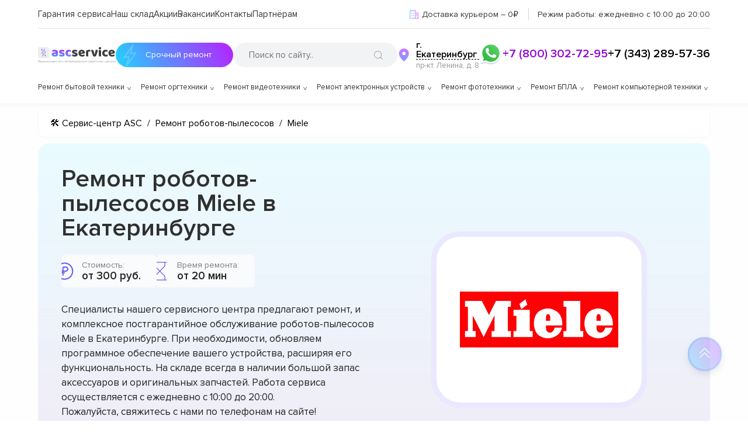

--- FILE ---
content_type: text/html; charset=UTF-8
request_url: https://ekb.asc-rem.ru/remont-robotov-pylesosov/miele
body_size: 64587
content:











<!DOCTYPE html>
<html lang="ru-RU" prefix="og: https://ogp.me/ns#">

<head>
	<meta property="og:locale" content="ru_RU" />
	<meta charset="utf-8">
	<meta name="viewport" content="width=device-width, initial-scale=1, maximum-scale=1">

	<meta name="robots" content="follow, index, max-snippet:-1, max-video-preview:-1, max-image-preview:large" /><title>Ремонт роботов-пылесосов Miele с выездом мастера или курьера на дом в Екатеринбурге</title><meta name='description' content='Ремонт роботов-пылесосов в Екатеринбурге с гарантией до 3 лет. Диагностика роботов-пылесосов от Miele занимает в среднем 15 - 20 минут. Цена ремонта всего от 300 руб! Скидка 25% на услуги по ремонту роботов-пылесосов при первом обращении!' /><meta name="keywords" content="Ремонт роботов-пылесосов Miele, ремонт роботов-пылесосов в Екатеринбурге" /><!-- Yandex.Metrika counter -->
<script type="text/javascript" >
   (function(m,e,t,r,i,k,a){m[i]=m[i]||function(){(m[i].a=m[i].a||[]).push(arguments)};
   m[i].l=1*new Date();k=e.createElement(t),a=e.getElementsByTagName(t)[0],k.async=1,k.src=r,a.parentNode.insertBefore(k,a)})
   (window, document, "script", "https://mc.yandex.ru/metrika/tag.js", "ym");

   ym(91317612, "init", {
        clickmap:true,
        trackLinks:true,
        accurateTrackBounce:true,
        webvisor:true
   });
</script>
<noscript><div><img src="https://mc.yandex.ru/watch/91317612" style="position:absolute; left:-9999px;" alt="" /></div></noscript>
<!-- /Yandex.Metrika counter --><meta name="yandex-verification" content="81841238914f453f" /><script src="//code.jivo.ru/widget/oFdl5zsU1v" async></script><link rel="preconnect" href="//api-maps.yandex.ru"><link rel="dns-prefetch" href="//api-maps.yandex.ru">
	<!-- ****** -->
							<link rel="canonical" href="https://ekb.asc-rem.ru/remont-robotov-pylesosov/miele" />
			
		<!-- ****** -->

	<meta name="google-site-verification" content="-aF1W2Px_O3PDFC3uLEYG_1ZJX_AKiy8Ou4VwC23I8M" />
	<!-- Google tag (gtag.js) -->
	<script async src="https://www.googletagmanager.com/gtag/js?id=G-0BFC2XWR8E"></script>
	<script>
		window.dataLayer = window.dataLayer || [];

		function gtag() {
			dataLayer.push(arguments);
		}
		gtag('js', new Date());
		gtag('config', 'G-0BFC2XWR8E');
	</script>

	<link rel="icon" href="/_content/content/62b9b1210b8b6-ef7bd8c3d3ce7de5a41fd332b926f146.svg">


	<link rel="preload" href="/public/css/style.css" as="style">
	<link rel="stylesheet" href="/public/css/style.css">
	<link rel="stylesheet" href="/public/css/swiper-bundle.min.css"><link rel="stylesheet" href="/public/css/media.css"><link rel="stylesheet" href="/public/css/adaptive.css"><link rel="stylesheet" href="/public/css/new-style.css">
	
	

	
	
</head>

<body class="wp-custom-logo">
	<div id="page" class="site">

		
<!-- Код для получения ключа от яндекс чтобы работал поиск -->
<div class="ya-site-form ya-site-form_inited_no" data-bem="{&quot;action&quot;:&quot;https://asc-rem.ru/search&quot;,&quot;arrow&quot;:false,&quot;bg&quot;:&quot;transparent&quot;,&quot;fontsize&quot;:14,&quot;fg&quot;:&quot;#000000&quot;,&quot;language&quot;:&quot;ru&quot;,&quot;logo&quot;:&quot;rb&quot;,&quot;publicname&quot;:&quot;Поиск по asc-rem.ru&quot;,&quot;suggest&quot;:true,&quot;target&quot;:&quot;_self&quot;,&quot;tld&quot;:&quot;ru&quot;,&quot;type&quot;:3,&quot;usebigdictionary&quot;:false,&quot;searchid&quot;:2737255,&quot;input_fg&quot;:&quot;#000000&quot;,&quot;input_bg&quot;:&quot;#f2f3f5&quot;,&quot;input_fontStyle&quot;:&quot;normal&quot;,&quot;input_fontWeight&quot;:&quot;normal&quot;,&quot;input_placeholder&quot;:&quot;Поиск по сайту..&quot;,&quot;input_placeholderColor&quot;:&quot;#000000&quot;,&quot;input_borderColor&quot;:&quot;#7f9db9&quot;}">
</div>
<script type="text/javascript">
	(function(w, d, c) {
		var s = d.createElement('script'),
			h = d.getElementsByTagName('script')[0],
			e = d.documentElement;
		if ((' ' + e.className + ' ').indexOf(' ya-page_js_yes ') === -1) {
			e.className += ' ya-page_js_yes';
		}
		s.type = 'text/javascript';
		s.async = true;
		s.charset = 'utf-8';
		s.src = (d.location.protocol === 'https:' ? 'https:' : 'http:') + '//site.yandex.net/v2.0/js/all.js';
		h.parentNode.insertBefore(s, h);
		(w[c] || (w[c] = [])).push(function() {
			Ya.Site.Form.init()
		})
	})(window, document, 'yandex_site_callbacks');
</script>
<!-- Код для получения ключа от яндекс чтобы работал поиск -->

<header id="main-header" class="site-header" itemscope="" itemtype="http://schema.org/WPHeader">
	<div class="container positionCustom">
		<div class="two-modal-select-citys">
			<div class="content">
				<button class="close">✖</button>
				<span>Укажите свой город</span>
				<input class="search-input price-search" placeholder="Введите название города..">
				<div class="scroll-city-list">

					
						<a href="https://ufa.asc-rem.ru">
							Уфа						</a>

					
						<a href="https://irk.asc-rem.ru">
							Иркутск						</a>

					
						<a href="https://tms.asc-rem.ru">
							Томск						</a>

					
						<a href="https://hbr.asc-rem.ru">
							Хабаровск						</a>

					
						<a href="https://srt.asc-rem.ru">
							Саратов						</a>

					
						<a href="https://yrs.asc-rem.ru">
							Ярославль						</a>

					
						<a href="https://tol.asc-rem.ru">
							Тольятти						</a>

					
						<a href="https://izh.asc-rem.ru">
							Ижевск						</a>

					
						<a href="https://brn.asc-rem.ru">
							Барнаул						</a>

					
						<a href="https://uly.asc-rem.ru">
							Ульяновск						</a>

					
						<a href="https://oms.asc-rem.ru">
							Омск						</a>

					
						<a href="https://ekb.asc-rem.ru">
							Екатеринбург						</a>

					
						<a href="https://nnv.asc-rem.ru">
							Нижний Новгород						</a>

					
						<a href="https://nsk.asc-rem.ru">
							Новосибирск						</a>

					
						<a href="https://rnd.asc-rem.ru">
							Ростов-на-Дону						</a>

					
						<a href="https://kir.asc-rem.ru">
							Киров						</a>

					
						<a href="https://kzn.asc-rem.ru">
							Казань						</a>

					
						<a href="https://krd.asc-rem.ru">
							Краснодар						</a>

					
						<a href="https://asc-rem.ru">
							Москва						</a>

					
						<a href="https://spb.asc-rem.ru">
							Санкт-Петербург						</a>

					
						<a href="https://tmn.asc-rem.ru">
							Тюмень						</a>

					
						<a href="https://vrn.asc-rem.ru">
							Воронеж						</a>

					
						<a href="https://vlg.asc-rem.ru">
							Волгоград						</a>

					
						<a href="https://chl.asc-rem.ru">
							Челябинск						</a>

					
						<a href="https://krn.asc-rem.ru">
							Красноярск						</a>

					
						<a href="https://prm.asc-rem.ru">
							Пермь						</a>

					
						<a href="https://smr.asc-rem.ru">
							Самара						</a>

					
				</div>
			</div>
		</div>
		<div class="topHeader">
			<div class="menu-mainmenu-container">
				<nav itemscope itemtype="https://schema.org/SiteNavigationElement">
					<ul id="menu-mainmenu" class="menu">
						<li id="menu-item-16" class="menu-item menu-item-16" itemprop="name">
							<a itemprop="url" href="/varranty">Гарантия сервиса</a>
						</li>
						<li id="menu-item-17" class="menu-item menu-item-17" itemprop="name">
							<a rel="nofollow" itemprop="url" href="/out-store">Наш склад</a>
						</li>
						<li id="menu-item-18" class="menu-item iteam-cell menu-item-18" itemprop="name">
							<a rel="nofollow" itemprop="url" href="/sales">Акции</a>
							<div class="dropDown_menu">
								<ul>
									<li class="lvl_menu_1">
										<a href="/sales/besplatnaya-dostavka-ustroystva-v-cherte-goroda">Доставка</a>
									</li>
														</ul>
			</div>
			</li>
			<li class="menu-item">
				<a rel="nofollow" itemprop="url" href="/jobs">Вакансии</a>
			</li>
			<li id="menu-item-19" class="menu-item menu-item-19" itemprop="name">
				<a itemprop="url" href="/contacts">Контакты</a>
			</li>
			<li id="menu-item-19" class="menu-item menu-item-19" itemprop="name">
				<a itemprop="url" href="/buylead">Партнёрам</a>
			</li>
			</ul>
			</nav>
		</div>

		
		<div class="topInfo">
			<div class="points">
				<img src="/public/img/icons/russia.svg">				<span class="media-large">Доставка на ремонт
					 в сервисный центр и обратно – 0₽
				</span>
				<span class="media-medium">Доставка курьером – 0₽</span>
			</div>
			<span class="jobTime">
				<span class="jobTime__label">Режим работы: </span>
				ежедневно с 10:00 до 20:00			</span>
		</div>
	</div>
	<div class="middleHeader">
		<div class="logoPart-header">
			<a href="/" class="custom-logo-link" rel="home">
				<svg viewBox="0 0 823 170" fill="none" xmlns="http://www.w3.org/2000/svg" class="custom-logo">
					<g clip-path="url(#clip0_4_2)">
						<path d="M10.142 143.781H13.5938C15.2131 143.781 16.6513 144.143 17.9084 144.868C19.1655 145.592 20.1527 146.601 20.87 147.893C21.5874 149.186 21.946 150.685 21.946 152.389C21.946 154.094 21.5874 155.596 20.87 156.896C20.1527 158.195 19.1655 159.211 17.9084 159.942C16.6513 160.674 15.2131 161.04 13.5938 161.04H10.142C8.52273 161.04 7.08452 160.678 5.82742 159.953C4.57031 159.229 3.5831 158.22 2.86577 156.928C2.14844 155.635 1.78977 154.136 1.78977 152.432C1.78977 150.727 2.14844 149.225 2.86577 147.925C3.5831 146.626 4.57031 145.61 5.82742 144.879C7.08452 144.147 8.52273 143.781 10.142 143.781ZM10.142 146.125C8.90625 146.125 7.86222 146.384 7.00994 146.903C6.16477 147.421 5.52202 148.153 5.08168 149.097C4.64844 150.042 4.43182 151.153 4.43182 152.432C4.43182 153.696 4.64844 154.797 5.08168 155.734C5.52202 156.672 6.16477 157.4 7.00994 157.918C7.86222 158.437 8.90625 158.696 10.142 158.696H13.5938C14.8295 158.696 15.87 158.437 16.7152 157.918C17.5675 157.4 18.2102 156.668 18.6435 155.724C19.0838 154.779 19.304 153.668 19.304 152.389C19.304 151.125 19.0838 150.024 18.6435 149.087C18.2102 148.149 17.5675 147.421 16.7152 146.903C15.87 146.384 14.8295 146.125 13.5938 146.125H10.142ZM13.2102 140.798V163.895H10.5682V140.798H13.2102ZM32.8924 163.341C31.3157 163.341 29.9556 162.993 28.8121 162.297C27.6758 161.594 26.7987 160.614 26.1808 159.357C25.57 158.092 25.2646 156.622 25.2646 154.946C25.2646 153.27 25.57 151.793 26.1808 150.514C26.7987 149.229 27.658 148.227 28.7589 147.51C29.8668 146.786 31.1594 146.423 32.6367 146.423C33.489 146.423 34.3306 146.565 35.1616 146.849C35.9925 147.134 36.7489 147.595 37.4308 148.234C38.1126 148.866 38.6559 149.705 39.0607 150.749C39.4656 151.793 39.668 153.078 39.668 154.605V155.67H27.0543V153.497H37.1112C37.1112 152.574 36.9265 151.75 36.5572 151.026C36.195 150.301 35.6765 149.729 35.0018 149.31C34.3342 148.891 33.5458 148.682 32.6367 148.682C31.6353 148.682 30.7688 148.93 30.0373 149.428C29.3129 149.918 28.7553 150.557 28.3647 151.345C27.9741 152.134 27.7788 152.979 27.7788 153.881V155.33C27.7788 156.565 27.9918 157.613 28.418 158.472C28.8512 159.325 29.4513 159.974 30.2184 160.422C30.9854 160.862 31.8768 161.082 32.8924 161.082C33.5529 161.082 34.1495 160.99 34.6822 160.805C35.2219 160.614 35.6871 160.33 36.0778 159.953C36.4684 159.57 36.7702 159.094 36.9833 158.526L39.4123 159.207C39.1566 160.031 38.7269 160.756 38.1232 161.381C37.5195 161.999 36.7738 162.482 35.886 162.83C34.9982 163.17 34.0004 163.341 32.8924 163.341ZM41.7454 167.688V160.656H43.109C43.4428 160.308 43.7305 159.932 43.9719 159.527C44.2134 159.122 44.4229 158.643 44.6005 158.089C44.7852 157.528 44.9414 156.846 45.0692 156.043C45.1971 155.234 45.3107 154.257 45.4102 153.114L45.9641 146.636H56.3619V160.656H58.8761V167.688H56.3619V163H44.2596V167.688H41.7454ZM45.9641 160.656H53.8477V148.98H48.3079L47.8817 153.114C47.7042 154.825 47.484 156.32 47.2212 157.599C46.9585 158.877 46.5394 159.896 45.9641 160.656ZM69.074 163.341C67.4973 163.341 66.1373 162.993 64.9938 162.297C63.8574 161.594 62.9803 160.614 62.3624 159.357C61.7516 158.092 61.4462 156.622 61.4462 154.946C61.4462 153.27 61.7516 151.793 62.3624 150.514C62.9803 149.229 63.8397 148.227 64.9405 147.51C66.0485 146.786 67.3411 146.423 68.8184 146.423C69.6706 146.423 70.5123 146.565 71.3432 146.849C72.1742 147.134 72.9306 147.595 73.6124 148.234C74.2942 148.866 74.8375 149.705 75.2424 150.749C75.6472 151.793 75.8496 153.078 75.8496 154.605V155.67H63.236V153.497H73.2928C73.2928 152.574 73.1081 151.75 72.7388 151.026C72.3766 150.301 71.8581 149.729 71.1834 149.31C70.5158 148.891 69.7275 148.682 68.8184 148.682C67.8169 148.682 66.9505 148.93 66.2189 149.428C65.4945 149.918 64.937 150.557 64.5463 151.345C64.1557 152.134 63.9604 152.979 63.9604 153.881V155.33C63.9604 156.565 64.1735 157.613 64.5996 158.472C65.0328 159.325 65.633 159.974 66.4 160.422C67.1671 160.862 68.0584 161.082 69.074 161.082C69.7346 161.082 70.3311 160.99 70.8638 160.805C71.4036 160.614 71.8688 160.33 72.2594 159.953C72.65 159.57 72.9519 159.094 73.165 158.526L75.5939 159.207C75.3382 160.031 74.9086 160.756 74.3049 161.381C73.7012 161.999 72.9554 162.482 72.0676 162.83C71.1799 163.17 70.182 163.341 69.074 163.341ZM79.6742 169.136V146.636H82.1032V149.236H82.4015C82.5861 148.952 82.8418 148.589 83.1685 148.149C83.5023 147.702 83.9782 147.304 84.5961 146.956C85.2211 146.601 86.0662 146.423 87.1316 146.423C88.5094 146.423 89.7239 146.768 90.775 147.457C91.8262 148.146 92.6465 149.122 93.236 150.386C93.8255 151.651 94.1202 153.142 94.1202 154.861C94.1202 156.594 93.8255 158.096 93.236 159.367C92.6465 160.631 91.8297 161.612 90.7857 162.308C89.7417 162.996 88.5378 163.341 87.1742 163.341C86.123 163.341 85.2814 163.167 84.6493 162.819C84.0172 162.464 83.5307 162.062 83.1898 161.615C82.8489 161.161 82.5861 160.784 82.4015 160.486H82.1884V169.136H79.6742ZM82.1458 154.818C82.1458 156.054 82.3269 157.144 82.6891 158.089C83.0513 159.026 83.5804 159.761 84.2765 160.294C84.9725 160.82 85.8248 161.082 86.8333 161.082C87.8844 161.082 88.7615 160.805 89.4647 160.251C90.1749 159.69 90.7076 158.937 91.0627 157.993C91.4249 157.041 91.606 155.983 91.606 154.818C91.606 153.668 91.4284 152.631 91.0733 151.707C90.7253 150.777 90.1962 150.042 89.486 149.502C88.7828 148.955 87.8986 148.682 86.8333 148.682C85.8105 148.682 84.9512 148.941 84.2551 149.46C83.5591 149.971 83.0336 150.688 82.6784 151.612C82.3233 152.528 82.1458 153.597 82.1458 154.818ZM102.771 163.384C101.734 163.384 100.793 163.188 99.9476 162.798C99.1025 162.4 98.4313 161.828 97.9341 161.082C97.437 160.33 97.1884 159.42 97.1884 158.355C97.1884 157.418 97.373 156.658 97.7424 156.075C98.1117 155.486 98.6053 155.024 99.2232 154.69C99.8411 154.357 100.523 154.108 101.269 153.945C102.021 153.774 102.778 153.639 103.538 153.54C104.532 153.412 105.338 153.316 105.956 153.252C106.581 153.181 107.036 153.064 107.32 152.901C107.611 152.737 107.757 152.453 107.757 152.048V151.963C107.757 150.912 107.469 150.095 106.894 149.513C106.325 148.93 105.463 148.639 104.305 148.639C103.105 148.639 102.164 148.902 101.482 149.428C100.8 149.953 100.32 150.514 100.044 151.111L97.6571 150.259C98.0833 149.264 98.6515 148.49 99.3617 147.936C100.079 147.375 100.86 146.984 101.705 146.764C102.558 146.537 103.396 146.423 104.22 146.423C104.745 146.423 105.349 146.487 106.031 146.615C106.72 146.736 107.384 146.988 108.023 147.371C108.669 147.755 109.205 148.334 109.632 149.108C110.058 149.882 110.271 150.919 110.271 152.219V163H107.757V160.784H107.629C107.458 161.139 107.174 161.519 106.776 161.924C106.379 162.329 105.85 162.673 105.189 162.957C104.529 163.241 103.722 163.384 102.771 163.384ZM103.154 161.125C104.149 161.125 104.987 160.93 105.669 160.539C106.357 160.148 106.876 159.644 107.224 159.026C107.579 158.408 107.757 157.759 107.757 157.077V154.776C107.65 154.903 107.416 155.021 107.053 155.127C106.698 155.227 106.286 155.315 105.818 155.393C105.356 155.464 104.905 155.528 104.465 155.585C104.031 155.635 103.68 155.678 103.41 155.713C102.757 155.798 102.146 155.937 101.578 156.129C101.017 156.313 100.562 156.594 100.214 156.97C99.873 157.339 99.7026 157.844 99.7026 158.483C99.7026 159.357 100.026 160.017 100.672 160.464C101.325 160.905 102.153 161.125 103.154 161.125ZM113.411 163V160.656H114.007C114.498 160.656 114.906 160.56 115.233 160.369C115.559 160.17 115.822 159.825 116.021 159.335C116.227 158.838 116.383 158.149 116.49 157.268C116.603 156.381 116.685 155.251 116.735 153.881L117.033 146.636H127.942V163H125.428V148.98H119.419L119.164 154.818C119.107 156.161 118.986 157.343 118.801 158.366C118.624 159.381 118.35 160.234 117.981 160.923C117.619 161.612 117.136 162.13 116.532 162.478C115.929 162.826 115.172 163 114.263 163H113.411ZM134.728 152.56H139.416C141.333 152.56 142.8 153.046 143.816 154.019C144.831 154.992 145.339 156.224 145.339 157.716C145.339 158.696 145.112 159.587 144.657 160.39C144.203 161.185 143.535 161.821 142.654 162.297C141.774 162.766 140.694 163 139.416 163H132.555V146.636H135.069V160.656H139.416C140.41 160.656 141.227 160.393 141.866 159.868C142.505 159.342 142.825 158.668 142.825 157.844C142.825 156.977 142.505 156.271 141.866 155.724C141.227 155.177 140.41 154.903 139.416 154.903H134.728V152.56ZM160.118 153.668V156.011H151.084V153.668H160.118ZM151.681 146.636V163H149.166V146.636H151.681ZM162.036 146.636V163H159.521V146.636H162.036ZM171.443 163.384C170.406 163.384 169.465 163.188 168.619 162.798C167.774 162.4 167.103 161.828 166.606 161.082C166.109 160.33 165.86 159.42 165.86 158.355C165.86 157.418 166.045 156.658 166.414 156.075C166.784 155.486 167.277 155.024 167.895 154.69C168.513 154.357 169.195 154.108 169.941 153.945C170.693 153.774 171.45 153.639 172.21 153.54C173.204 153.412 174.01 153.316 174.628 153.252C175.253 153.181 175.708 153.064 175.992 152.901C176.283 152.737 176.428 152.453 176.428 152.048V151.963C176.428 150.912 176.141 150.095 175.566 149.513C174.997 148.93 174.134 148.639 172.977 148.639C171.776 148.639 170.835 148.902 170.154 149.428C169.472 149.953 168.992 150.514 168.715 151.111L166.329 150.259C166.755 149.264 167.323 148.49 168.034 147.936C168.751 147.375 169.532 146.984 170.377 146.764C171.23 146.537 172.068 146.423 172.892 146.423C173.417 146.423 174.021 146.487 174.703 146.615C175.392 146.736 176.056 146.988 176.695 147.371C177.341 147.755 177.877 148.334 178.303 149.108C178.73 149.882 178.943 150.919 178.943 152.219V163H176.428V160.784H176.301C176.13 161.139 175.846 161.519 175.448 161.924C175.051 162.329 174.521 162.673 173.861 162.957C173.2 163.241 172.394 163.384 171.443 163.384ZM171.826 161.125C172.82 161.125 173.659 160.93 174.34 160.539C175.029 160.148 175.548 159.644 175.896 159.026C176.251 158.408 176.428 157.759 176.428 157.077V154.776C176.322 154.903 176.088 155.021 175.725 155.127C175.37 155.227 174.958 155.315 174.49 155.393C174.028 155.464 173.577 155.528 173.137 155.585C172.703 155.635 172.352 155.678 172.082 155.713C171.428 155.798 170.818 155.937 170.249 156.129C169.688 156.313 169.234 156.594 168.886 156.97C168.545 157.339 168.374 157.844 168.374 158.483C168.374 159.357 168.698 160.017 169.344 160.464C169.997 160.905 170.825 161.125 171.826 161.125ZM193.375 163V148.938H189.029C188.049 148.938 187.278 149.165 186.717 149.619C186.156 150.074 185.875 150.699 185.875 151.494C185.875 152.276 186.127 152.89 186.632 153.337C187.143 153.785 187.843 154.009 188.73 154.009H194.015V156.352H188.73C187.623 156.352 186.667 156.157 185.865 155.766C185.062 155.376 184.444 154.818 184.011 154.094C183.578 153.362 183.361 152.496 183.361 151.494C183.361 150.486 183.588 149.619 184.043 148.895C184.498 148.17 185.147 147.613 185.993 147.222C186.845 146.832 187.857 146.636 189.029 146.636H195.762V163H193.375ZM182.466 163L187.111 154.861H189.838L185.194 163H182.466ZM215.463 163.341C213.928 163.341 212.607 162.979 211.499 162.254C210.392 161.53 209.539 160.532 208.943 159.261C208.346 157.989 208.048 156.537 208.048 154.903C208.048 153.241 208.353 151.775 208.964 150.504C209.582 149.225 210.441 148.227 211.542 147.51C212.65 146.786 213.943 146.423 215.42 146.423C216.57 146.423 217.607 146.636 218.531 147.062C219.454 147.489 220.21 148.085 220.8 148.852C221.389 149.619 221.755 150.514 221.897 151.537H219.383C219.191 150.791 218.765 150.131 218.105 149.555C217.451 148.973 216.57 148.682 215.463 148.682C214.482 148.682 213.623 148.937 212.884 149.449C212.153 149.953 211.581 150.667 211.169 151.59C210.764 152.506 210.562 153.582 210.562 154.818C210.562 156.082 210.761 157.183 211.159 158.121C211.563 159.058 212.132 159.786 212.863 160.305C213.602 160.823 214.468 161.082 215.463 161.082C216.116 161.082 216.709 160.969 217.242 160.741C217.774 160.514 218.225 160.188 218.595 159.761C218.964 159.335 219.227 158.824 219.383 158.227H221.897C221.755 159.193 221.404 160.063 220.843 160.837C220.289 161.604 219.553 162.215 218.637 162.67C217.728 163.117 216.67 163.341 215.463 163.341ZM232.433 163.341C230.857 163.341 229.497 162.993 228.353 162.297C227.217 161.594 226.34 160.614 225.722 159.357C225.111 158.092 224.806 156.622 224.806 154.946C224.806 153.27 225.111 151.793 225.722 150.514C226.34 149.229 227.199 148.227 228.3 147.51C229.408 146.786 230.7 146.423 232.178 146.423C233.03 146.423 233.872 146.565 234.703 146.849C235.534 147.134 236.29 147.595 236.972 148.234C237.654 148.866 238.197 149.705 238.602 150.749C239.007 151.793 239.209 153.078 239.209 154.605V155.67H226.595V153.497H236.652C236.652 152.574 236.468 151.75 236.098 151.026C235.736 150.301 235.218 149.729 234.543 149.31C233.875 148.891 233.087 148.682 232.178 148.682C231.176 148.682 230.31 148.93 229.578 149.428C228.854 149.918 228.296 150.557 227.906 151.345C227.515 152.134 227.32 152.979 227.32 153.881V155.33C227.32 156.565 227.533 157.613 227.959 158.472C228.392 159.325 228.992 159.974 229.759 160.422C230.526 160.862 231.418 161.082 232.433 161.082C233.094 161.082 233.691 160.99 234.223 160.805C234.763 160.614 235.228 160.33 235.619 159.953C236.009 159.57 236.311 159.094 236.524 158.526L238.953 159.207C238.698 160.031 238.268 160.756 237.664 161.381C237.061 161.999 236.315 162.482 235.427 162.83C234.539 163.17 233.541 163.341 232.433 163.341ZM241.51 148.98V146.636H254.806V148.98H249.436V163H246.922V148.98H241.51ZM260.646 152.56H265.334C267.251 152.56 268.718 153.046 269.734 154.019C270.749 154.992 271.257 156.224 271.257 157.716C271.257 158.696 271.03 159.587 270.575 160.39C270.121 161.185 269.453 161.821 268.572 162.297C267.692 162.766 266.612 163 265.334 163H258.473V146.636H260.987V160.656H265.334C266.328 160.656 267.145 160.393 267.784 159.868C268.423 159.342 268.743 158.668 268.743 157.844C268.743 156.977 268.423 156.271 267.784 155.724C267.145 155.177 266.328 154.903 265.334 154.903H260.646V152.56ZM288.337 163.384C287.3 163.384 286.359 163.188 285.514 162.798C284.669 162.4 283.998 161.828 283.501 161.082C283.003 160.33 282.755 159.42 282.755 158.355C282.755 157.418 282.939 156.658 283.309 156.075C283.678 155.486 284.172 155.024 284.79 154.69C285.407 154.357 286.089 154.108 286.835 153.945C287.588 153.774 288.344 153.639 289.104 153.54C290.099 153.412 290.905 153.316 291.523 153.252C292.148 153.181 292.602 153.064 292.886 152.901C293.177 152.737 293.323 152.453 293.323 152.048V151.963C293.323 150.912 293.035 150.095 292.46 149.513C291.892 148.93 291.029 148.639 289.871 148.639C288.671 148.639 287.73 148.902 287.048 149.428C286.366 149.953 285.887 150.514 285.61 151.111L283.224 150.259C283.65 149.264 284.218 148.49 284.928 147.936C285.645 147.375 286.427 146.984 287.272 146.764C288.124 146.537 288.962 146.423 289.786 146.423C290.312 146.423 290.915 146.487 291.597 146.615C292.286 146.736 292.95 146.988 293.589 147.371C294.236 147.755 294.772 148.334 295.198 149.108C295.624 149.882 295.837 150.919 295.837 152.219V163H293.323V160.784H293.195C293.025 161.139 292.741 161.519 292.343 161.924C291.945 162.329 291.416 162.673 290.756 162.957C290.095 163.241 289.289 163.384 288.337 163.384ZM288.721 161.125C289.715 161.125 290.553 160.93 291.235 160.539C291.924 160.148 292.442 159.644 292.79 159.026C293.145 158.408 293.323 157.759 293.323 157.077V154.776C293.216 154.903 292.982 155.021 292.62 155.127C292.265 155.227 291.853 155.315 291.384 155.393C290.922 155.464 290.471 155.528 290.031 155.585C289.598 155.635 289.246 155.678 288.976 155.713C288.323 155.798 287.712 155.937 287.144 156.129C286.583 156.313 286.128 156.594 285.78 156.97C285.439 157.339 285.269 157.844 285.269 158.483C285.269 159.357 285.592 160.017 286.238 160.464C286.892 160.905 287.719 161.125 288.721 161.125ZM300.426 163V146.636H307.116C308.878 146.636 310.277 147.034 311.314 147.83C312.351 148.625 312.869 149.676 312.869 150.983C312.869 151.977 312.575 152.748 311.985 153.295C311.396 153.835 310.639 154.2 309.716 154.392C310.32 154.477 310.906 154.69 311.474 155.031C312.049 155.372 312.525 155.841 312.901 156.438C313.278 157.027 313.466 157.751 313.466 158.611C313.466 159.449 313.253 160.198 312.827 160.859C312.401 161.519 311.79 162.041 310.994 162.425C310.199 162.808 309.247 163 308.139 163H300.426ZM302.812 160.699H308.139C309.006 160.699 309.684 160.493 310.174 160.081C310.664 159.669 310.909 159.108 310.909 158.398C310.909 157.553 310.664 156.888 310.174 156.406C309.684 155.915 309.006 155.67 308.139 155.67H302.812V160.699ZM302.812 153.497H307.116C307.791 153.497 308.37 153.405 308.853 153.22C309.336 153.028 309.705 152.759 309.961 152.411C310.224 152.055 310.355 151.636 310.355 151.153C310.355 150.464 310.067 149.925 309.492 149.534C308.917 149.136 308.125 148.938 307.116 148.938H302.812V153.497ZM316.334 148.98V146.636H329.63V148.98H324.26V163H321.746V148.98H316.334ZM339.095 163.341C337.618 163.341 336.322 162.989 335.207 162.286C334.099 161.583 333.232 160.599 332.607 159.335C331.99 158.071 331.681 156.594 331.681 154.903C331.681 153.199 331.99 151.711 332.607 150.44C333.232 149.168 334.099 148.181 335.207 147.478C336.322 146.775 337.618 146.423 339.095 146.423C340.573 146.423 341.865 146.775 342.973 147.478C344.088 148.181 344.955 149.168 345.573 150.44C346.198 151.711 346.51 153.199 346.51 154.903C346.51 156.594 346.198 158.071 345.573 159.335C344.955 160.599 344.088 161.583 342.973 162.286C341.865 162.989 340.573 163.341 339.095 163.341ZM339.095 161.082C340.218 161.082 341.141 160.795 341.865 160.219C342.59 159.644 343.126 158.888 343.474 157.95C343.822 157.013 343.996 155.997 343.996 154.903C343.996 153.81 343.822 152.79 343.474 151.846C343.126 150.901 342.59 150.138 341.865 149.555C341.141 148.973 340.218 148.682 339.095 148.682C337.973 148.682 337.05 148.973 336.325 149.555C335.601 150.138 335.065 150.901 334.717 151.846C334.369 152.79 334.195 153.81 334.195 154.903C334.195 155.997 334.369 157.013 334.717 157.95C335.065 158.888 335.601 159.644 336.325 160.219C337.05 160.795 337.973 161.082 339.095 161.082ZM350.348 169.136V146.636H352.777V149.236H353.075C353.26 148.952 353.516 148.589 353.842 148.149C354.176 147.702 354.652 147.304 355.27 146.956C355.895 146.601 356.74 146.423 357.805 146.423C359.183 146.423 360.398 146.768 361.449 147.457C362.5 148.146 363.32 149.122 363.91 150.386C364.499 151.651 364.794 153.142 364.794 154.861C364.794 156.594 364.499 158.096 363.91 159.367C363.32 160.631 362.504 161.612 361.46 162.308C360.415 162.996 359.212 163.341 357.848 163.341C356.797 163.341 355.955 163.167 355.323 162.819C354.691 162.464 354.205 162.062 353.864 161.615C353.523 161.161 353.26 160.784 353.075 160.486H352.862V169.136H350.348ZM352.82 154.818C352.82 156.054 353.001 157.144 353.363 158.089C353.725 159.026 354.254 159.761 354.95 160.294C355.646 160.82 356.499 161.082 357.507 161.082C358.558 161.082 359.435 160.805 360.138 160.251C360.849 159.69 361.381 158.937 361.737 157.993C362.099 157.041 362.28 155.983 362.28 154.818C362.28 153.668 362.102 152.631 361.747 151.707C361.399 150.777 360.87 150.042 360.16 149.502C359.457 148.955 358.572 148.682 357.507 148.682C356.484 148.682 355.625 148.941 354.929 149.46C354.233 149.971 353.707 150.688 353.352 151.612C352.997 152.528 352.82 153.597 352.82 154.818ZM371.143 159.293L379.027 146.636H381.925V163H379.411V150.344L371.57 163H368.629V146.636H371.143V159.293ZM385.507 158.824H388.192C388.248 159.562 388.582 160.124 389.193 160.507C389.811 160.891 390.613 161.082 391.601 161.082C392.609 161.082 393.472 160.876 394.189 160.464C394.907 160.045 395.265 159.371 395.265 158.44C395.265 157.893 395.131 157.418 394.861 157.013C394.591 156.601 394.211 156.281 393.721 156.054C393.231 155.827 392.652 155.713 391.984 155.713H389.172V153.455H391.984C392.986 153.455 393.724 153.227 394.2 152.773C394.683 152.318 394.925 151.75 394.925 151.068C394.925 150.337 394.665 149.751 394.147 149.31C393.628 148.863 392.893 148.639 391.942 148.639C390.983 148.639 390.184 148.856 389.545 149.289C388.905 149.715 388.568 150.266 388.532 150.94H385.89C385.919 150.06 386.189 149.282 386.7 148.607C387.211 147.925 387.907 147.393 388.788 147.009C389.669 146.619 390.677 146.423 391.814 146.423C392.964 146.423 393.962 146.626 394.807 147.031C395.66 147.428 396.317 147.972 396.778 148.661C397.247 149.342 397.481 150.116 397.481 150.983C397.481 151.906 397.222 152.652 396.704 153.22C396.185 153.788 395.535 154.193 394.754 154.435V154.605C395.372 154.648 395.908 154.847 396.363 155.202C396.824 155.55 397.183 156.008 397.439 156.576C397.694 157.137 397.822 157.759 397.822 158.44C397.822 159.435 397.556 160.301 397.023 161.04C396.491 161.771 395.759 162.339 394.829 162.744C393.898 163.142 392.836 163.341 391.643 163.341C390.486 163.341 389.449 163.153 388.532 162.776C387.616 162.393 386.888 161.864 386.349 161.189C385.816 160.507 385.535 159.719 385.507 158.824ZM408.002 163.341C406.524 163.341 405.228 162.989 404.113 162.286C403.005 161.583 402.139 160.599 401.514 159.335C400.896 158.071 400.587 156.594 400.587 154.903C400.587 153.199 400.896 151.711 401.514 150.44C402.139 149.168 403.005 148.181 404.113 147.478C405.228 146.775 406.524 146.423 408.002 146.423C409.479 146.423 410.771 146.775 411.879 147.478C412.994 148.181 413.861 149.168 414.479 150.44C415.104 151.711 415.416 153.199 415.416 154.903C415.416 156.594 415.104 158.071 414.479 159.335C413.861 160.599 412.994 161.583 411.879 162.286C410.771 162.989 409.479 163.341 408.002 163.341ZM408.002 161.082C409.124 161.082 410.047 160.795 410.771 160.219C411.496 159.644 412.032 158.888 412.38 157.95C412.728 157.013 412.902 155.997 412.902 154.903C412.902 153.81 412.728 152.79 412.38 151.846C412.032 150.901 411.496 150.138 410.771 149.555C410.047 148.973 409.124 148.682 408.002 148.682C406.879 148.682 405.956 148.973 405.232 149.555C404.507 150.138 403.971 150.901 403.623 151.846C403.275 152.79 403.101 153.81 403.101 154.903C403.101 155.997 403.275 157.013 403.623 157.95C403.971 158.888 404.507 159.644 405.232 160.219C405.956 160.795 406.879 161.082 408.002 161.082ZM419.254 163V146.636H425.945C427.706 146.636 429.105 147.034 430.142 147.83C431.179 148.625 431.697 149.676 431.697 150.983C431.697 151.977 431.403 152.748 430.813 153.295C430.224 153.835 429.467 154.2 428.544 154.392C429.148 154.477 429.734 154.69 430.302 155.031C430.877 155.372 431.353 155.841 431.729 156.438C432.106 157.027 432.294 157.751 432.294 158.611C432.294 159.449 432.081 160.198 431.655 160.859C431.229 161.519 430.618 162.041 429.822 162.425C429.027 162.808 428.075 163 426.967 163H419.254ZM421.641 160.699H426.967C427.834 160.699 428.512 160.493 429.002 160.081C429.492 159.669 429.737 159.108 429.737 158.398C429.737 157.553 429.492 156.888 429.002 156.406C428.512 155.915 427.834 155.67 426.967 155.67H421.641V160.699ZM421.641 153.497H425.945C426.619 153.497 427.198 153.405 427.681 153.22C428.164 153.028 428.533 152.759 428.789 152.411C429.052 152.055 429.183 151.636 429.183 151.153C429.183 150.464 428.896 149.925 428.32 149.534C427.745 149.136 426.953 148.938 425.945 148.938H421.641V153.497ZM440.915 163.384C439.878 163.384 438.937 163.188 438.092 162.798C437.247 162.4 436.576 161.828 436.079 161.082C435.581 160.33 435.333 159.42 435.333 158.355C435.333 157.418 435.518 156.658 435.887 156.075C436.256 155.486 436.75 155.024 437.368 154.69C437.986 154.357 438.667 154.108 439.413 153.945C440.166 153.774 440.922 153.639 441.682 153.54C442.677 153.412 443.483 153.316 444.101 153.252C444.726 153.181 445.18 153.064 445.464 152.901C445.756 152.737 445.901 152.453 445.901 152.048V151.963C445.901 150.912 445.613 150.095 445.038 149.513C444.47 148.93 443.607 148.639 442.449 148.639C441.249 148.639 440.308 148.902 439.626 149.428C438.944 149.953 438.465 150.514 438.188 151.111L435.802 150.259C436.228 149.264 436.796 148.49 437.506 147.936C438.224 147.375 439.005 146.984 439.85 146.764C440.702 146.537 441.54 146.423 442.364 146.423C442.89 146.423 443.493 146.487 444.175 146.615C444.864 146.736 445.528 146.988 446.167 147.371C446.814 147.755 447.35 148.334 447.776 149.108C448.202 149.882 448.415 150.919 448.415 152.219V163H445.901V160.784H445.773C445.603 161.139 445.319 161.519 444.921 161.924C444.523 162.329 443.994 162.673 443.334 162.957C442.673 163.241 441.867 163.384 440.915 163.384ZM441.299 161.125C442.293 161.125 443.131 160.93 443.813 160.539C444.502 160.148 445.02 159.644 445.368 159.026C445.724 158.408 445.901 157.759 445.901 157.077V154.776C445.795 154.903 445.56 155.021 445.198 155.127C444.843 155.227 444.431 155.315 443.962 155.393C443.501 155.464 443.05 155.528 442.609 155.585C442.176 155.635 441.824 155.678 441.555 155.713C440.901 155.798 440.29 155.937 439.722 156.129C439.161 156.313 438.706 156.594 438.358 156.97C438.018 157.339 437.847 157.844 437.847 158.483C437.847 159.357 438.17 160.017 438.817 160.464C439.47 160.905 440.297 161.125 441.299 161.125ZM463.956 153.668V156.011H454.922V153.668H463.956ZM455.518 146.636V163H453.004V146.636H455.518ZM465.874 146.636V163H463.359V146.636H465.874ZM481.417 153.668V156.011H472.383V153.668H481.417ZM472.979 146.636V163H470.465V146.636H472.979ZM483.335 146.636V163H480.82V146.636H483.335ZM490.099 152.56H494.787C496.705 152.56 498.171 153.046 499.187 154.019C500.202 154.992 500.71 156.224 500.71 157.716C500.71 158.696 500.483 159.587 500.028 160.39C499.574 161.185 498.906 161.821 498.026 162.297C497.145 162.766 496.065 163 494.787 163H487.926V146.636H490.44V160.656H494.787C495.781 160.656 496.598 160.393 497.237 159.868C497.876 159.342 498.196 158.668 498.196 157.844C498.196 156.977 497.876 156.271 497.237 155.724C496.598 155.177 495.781 154.903 494.787 154.903H490.099V152.56ZM503.31 163V146.636H505.824V163H503.31ZM512.301 146.636L516.222 153.327L520.142 146.636H523.04L517.756 154.818L523.04 163H520.142L516.222 156.651L512.301 163H509.403L514.602 154.818L509.403 146.636H512.301ZM541.713 163.341C540.178 163.341 538.857 162.979 537.749 162.254C536.642 161.53 535.789 160.532 535.193 159.261C534.596 157.989 534.298 156.537 534.298 154.903C534.298 153.241 534.603 151.775 535.214 150.504C535.832 149.225 536.691 148.227 537.792 147.51C538.9 146.786 540.193 146.423 541.67 146.423C542.82 146.423 543.857 146.636 544.781 147.062C545.704 147.489 546.46 148.085 547.05 148.852C547.639 149.619 548.005 150.514 548.147 151.537H545.633C545.441 150.791 545.015 150.131 544.355 149.555C543.701 148.973 542.82 148.682 541.713 148.682C540.732 148.682 539.873 148.937 539.134 149.449C538.403 149.953 537.831 150.667 537.419 151.59C537.014 152.506 536.812 153.582 536.812 154.818C536.812 156.082 537.011 157.183 537.409 158.121C537.813 159.058 538.382 159.786 539.113 160.305C539.852 160.823 540.718 161.082 541.713 161.082C542.366 161.082 542.959 160.969 543.492 160.741C544.024 160.514 544.475 160.188 544.845 159.761C545.214 159.335 545.477 158.824 545.633 158.227H548.147C548.005 159.193 547.654 160.063 547.093 160.837C546.539 161.604 545.803 162.215 544.887 162.67C543.978 163.117 542.92 163.341 541.713 163.341ZM558.683 163.341C557.107 163.341 555.747 162.993 554.603 162.297C553.467 161.594 552.59 160.614 551.972 159.357C551.361 158.092 551.056 156.622 551.056 154.946C551.056 153.27 551.361 151.793 551.972 150.514C552.59 149.229 553.449 148.227 554.55 147.51C555.658 146.786 556.95 146.423 558.428 146.423C559.28 146.423 560.122 146.565 560.953 146.849C561.784 147.134 562.54 147.595 563.222 148.234C563.904 148.866 564.447 149.705 564.852 150.749C565.257 151.793 565.459 153.078 565.459 154.605V155.67H552.845V153.497H562.902C562.902 152.574 562.718 151.75 562.348 151.026C561.986 150.301 561.468 149.729 560.793 149.31C560.125 148.891 559.337 148.682 558.428 148.682C557.426 148.682 556.56 148.93 555.828 149.428C555.104 149.918 554.546 150.557 554.156 151.345C553.765 152.134 553.57 152.979 553.57 153.881V155.33C553.57 156.565 553.783 157.613 554.209 158.472C554.642 159.325 555.242 159.974 556.009 160.422C556.776 160.862 557.668 161.082 558.683 161.082C559.344 161.082 559.941 160.99 560.473 160.805C561.013 160.614 561.478 160.33 561.869 159.953C562.259 159.57 562.561 159.094 562.774 158.526L565.203 159.207C564.948 160.031 564.518 160.756 563.914 161.381C563.311 161.999 562.565 162.482 561.677 162.83C560.789 163.17 559.791 163.341 558.683 163.341ZM569.284 169.136V146.636H571.713V149.236H572.011C572.195 148.952 572.451 148.589 572.778 148.149C573.112 147.702 573.588 147.304 574.205 146.956C574.83 146.601 575.676 146.423 576.741 146.423C578.119 146.423 579.333 146.768 580.384 147.457C581.436 148.146 582.256 149.122 582.845 150.386C583.435 151.651 583.73 153.142 583.73 154.861C583.73 156.594 583.435 158.096 582.845 159.367C582.256 160.631 581.439 161.612 580.395 162.308C579.351 162.996 578.147 163.341 576.784 163.341C575.732 163.341 574.891 163.167 574.259 162.819C573.627 162.464 573.14 162.062 572.799 161.615C572.458 161.161 572.195 160.784 572.011 160.486H571.798V169.136H569.284ZM571.755 154.818C571.755 156.054 571.936 157.144 572.298 158.089C572.661 159.026 573.19 159.761 573.886 160.294C574.582 160.82 575.434 161.082 576.443 161.082C577.494 161.082 578.371 160.805 579.074 160.251C579.784 159.69 580.317 158.937 580.672 157.993C581.034 157.041 581.215 155.983 581.215 154.818C581.215 153.668 581.038 152.631 580.683 151.707C580.335 150.777 579.806 150.042 579.095 149.502C578.392 148.955 577.508 148.682 576.443 148.682C575.42 148.682 574.561 148.941 573.865 149.46C573.169 149.971 572.643 150.688 572.288 151.612C571.933 152.528 571.755 153.597 571.755 154.818ZM587.565 163V146.636H594.255C596.017 146.636 597.416 147.034 598.453 147.83C599.49 148.625 600.008 149.676 600.008 150.983C600.008 151.977 599.713 152.748 599.124 153.295C598.534 153.835 597.778 154.2 596.855 154.392C597.458 154.477 598.044 154.69 598.612 155.031C599.188 155.372 599.664 155.841 600.04 156.438C600.416 157.027 600.605 157.751 600.605 158.611C600.605 159.449 600.392 160.198 599.965 160.859C599.539 161.519 598.928 162.041 598.133 162.425C597.338 162.808 596.386 163 595.278 163H587.565ZM589.951 160.699H595.278C596.144 160.699 596.823 160.493 597.313 160.081C597.803 159.669 598.048 159.108 598.048 158.398C598.048 157.553 597.803 156.888 597.313 156.406C596.823 155.915 596.144 155.67 595.278 155.67H589.951V160.699ZM589.951 153.497H594.255C594.93 153.497 595.509 153.405 595.992 153.22C596.475 153.028 596.844 152.759 597.1 152.411C597.362 152.055 597.494 151.636 597.494 151.153C597.494 150.464 597.206 149.925 596.631 149.534C596.056 149.136 595.264 148.938 594.255 148.938H589.951V153.497ZM606.925 159.293L614.808 146.636H617.706V163H615.192V150.344L607.351 163H604.411V146.636H606.925V159.293ZM628.959 163.341C627.425 163.341 626.104 162.979 624.996 162.254C623.888 161.53 623.035 160.532 622.439 159.261C621.842 157.989 621.544 156.537 621.544 154.903C621.544 153.241 621.849 151.775 622.46 150.504C623.078 149.225 623.937 148.227 625.038 147.51C626.146 146.786 627.439 146.423 628.916 146.423C630.067 146.423 631.104 146.636 632.027 147.062C632.95 147.489 633.706 148.085 634.296 148.852C634.885 149.619 635.251 150.514 635.393 151.537H632.879C632.687 150.791 632.261 150.131 631.601 149.555C630.947 148.973 630.067 148.682 628.959 148.682C627.979 148.682 627.119 148.937 626.381 149.449C625.649 149.953 625.077 150.667 624.665 151.59C624.26 152.506 624.058 153.582 624.058 154.818C624.058 156.082 624.257 157.183 624.655 158.121C625.059 159.058 625.628 159.786 626.359 160.305C627.098 160.823 627.964 161.082 628.959 161.082C629.612 161.082 630.205 160.969 630.738 160.741C631.27 160.514 631.721 160.188 632.091 159.761C632.46 159.335 632.723 158.824 632.879 158.227H635.393C635.251 159.193 634.9 160.063 634.339 160.837C633.785 161.604 633.05 162.215 632.133 162.67C631.224 163.117 630.166 163.341 628.959 163.341ZM650.02 153.668V156.011H640.986V153.668H650.02ZM641.583 146.636V163H639.069V146.636H641.583ZM651.938 146.636V163H649.424V146.636H651.938ZM658.703 152.56H663.39C665.308 152.56 666.775 153.046 667.79 154.019C668.806 154.992 669.314 156.224 669.314 157.716C669.314 158.696 669.086 159.587 668.632 160.39C668.177 161.185 667.51 161.821 666.629 162.297C665.748 162.766 664.669 163 663.39 163H656.53V146.636H659.044V160.656H663.39C664.385 160.656 665.202 160.393 665.841 159.868C666.48 159.342 666.8 158.668 666.8 157.844C666.8 156.977 666.48 156.271 665.841 155.724C665.202 155.177 664.385 154.903 663.39 154.903H658.703V152.56ZM671.913 163V146.636H674.427V163H671.913ZM680.905 146.636L684.825 153.327L688.746 146.636H691.643L686.359 154.818L691.643 163H688.746L684.825 156.651L680.905 163H678.007L683.206 154.818L678.007 146.636H680.905ZM716.538 146.636V160.656H718.839V168.284H716.325V163H703.668V146.636H706.183V160.656H714.023V146.636H716.538ZM729.396 163.341C727.82 163.341 726.46 162.993 725.316 162.297C724.18 161.594 723.303 160.614 722.685 159.357C722.074 158.092 721.768 156.622 721.768 154.946C721.768 153.27 722.074 151.793 722.685 150.514C723.303 149.229 724.162 148.227 725.263 147.51C726.371 146.786 727.663 146.423 729.141 146.423C729.993 146.423 730.835 146.565 731.665 146.849C732.496 147.134 733.253 147.595 733.935 148.234C734.616 148.866 735.16 149.705 735.565 150.749C735.969 151.793 736.172 153.078 736.172 154.605V155.67H723.558V153.497H733.615C733.615 152.574 733.43 151.75 733.061 151.026C732.699 150.301 732.18 149.729 731.506 149.31C730.838 148.891 730.05 148.682 729.141 148.682C728.139 148.682 727.273 148.93 726.541 149.428C725.817 149.918 725.259 150.557 724.869 151.345C724.478 152.134 724.283 152.979 724.283 153.881V155.33C724.283 156.565 724.496 157.613 724.922 158.472C725.355 159.325 725.955 159.974 726.722 160.422C727.489 160.862 728.381 161.082 729.396 161.082C730.057 161.082 730.653 160.99 731.186 160.805C731.726 160.614 732.191 160.33 732.582 159.953C732.972 159.57 733.274 159.094 733.487 158.526L735.916 159.207C735.661 160.031 735.231 160.756 734.627 161.381C734.023 161.999 733.278 162.482 732.39 162.83C731.502 163.17 730.504 163.341 729.396 163.341ZM750.948 153.668V156.011H741.914V153.668H750.948ZM742.511 146.636V163H739.996V146.636H742.511ZM752.866 146.636V163H750.352V146.636H752.866ZM755.231 148.98V146.636H768.526V148.98H763.157V163H760.643V148.98H755.231ZM772.194 169.136V146.636H774.623V149.236H774.921C775.106 148.952 775.361 148.589 775.688 148.149C776.022 147.702 776.498 147.304 777.116 146.956C777.741 146.601 778.586 146.423 779.651 146.423C781.029 146.423 782.243 146.768 783.295 147.457C784.346 148.146 785.166 149.122 785.756 150.386C786.345 151.651 786.64 153.142 786.64 154.861C786.64 156.594 786.345 158.096 785.756 159.367C785.166 160.631 784.349 161.612 783.305 162.308C782.261 162.996 781.057 163.341 779.694 163.341C778.643 163.341 777.801 163.167 777.169 162.819C776.537 162.464 776.05 162.062 775.709 161.615C775.368 161.161 775.106 160.784 774.921 160.486H774.708V169.136H772.194ZM774.665 154.818C774.665 156.054 774.846 157.144 775.209 158.089C775.571 159.026 776.1 159.761 776.796 160.294C777.492 160.82 778.344 161.082 779.353 161.082C780.404 161.082 781.281 160.805 781.984 160.251C782.694 159.69 783.227 158.937 783.582 157.993C783.944 157.041 784.126 155.983 784.126 154.818C784.126 153.668 783.948 152.631 783.593 151.707C783.245 150.777 782.716 150.042 782.006 149.502C781.302 148.955 780.418 148.682 779.353 148.682C778.33 148.682 777.471 148.941 776.775 149.46C776.079 149.971 775.553 150.688 775.198 151.612C774.843 152.528 774.665 153.597 774.665 154.818ZM797.123 163.341C795.645 163.341 794.349 162.989 793.234 162.286C792.126 161.583 791.26 160.599 790.635 159.335C790.017 158.071 789.708 156.594 789.708 154.903C789.708 153.199 790.017 151.711 790.635 150.44C791.26 149.168 792.126 148.181 793.234 147.478C794.349 146.775 795.645 146.423 797.123 146.423C798.6 146.423 799.893 146.775 801.001 147.478C802.116 148.181 802.982 149.168 803.6 150.44C804.225 151.711 804.537 153.199 804.537 154.903C804.537 156.594 804.225 158.071 803.6 159.335C802.982 160.599 802.116 161.583 801.001 162.286C799.893 162.989 798.6 163.341 797.123 163.341ZM797.123 161.082C798.245 161.082 799.168 160.795 799.893 160.219C800.617 159.644 801.153 158.888 801.501 157.95C801.849 157.013 802.023 155.997 802.023 154.903C802.023 153.81 801.849 152.79 801.501 151.846C801.153 150.901 800.617 150.138 799.893 149.555C799.168 148.973 798.245 148.682 797.123 148.682C796.001 148.682 795.077 148.973 794.353 149.555C793.628 150.138 793.092 150.901 792.744 151.846C792.396 152.79 792.222 153.81 792.222 154.903C792.222 155.997 792.396 157.013 792.744 157.95C793.092 158.888 793.628 159.644 794.353 160.219C795.077 160.795 796.001 161.082 797.123 161.082ZM808.375 163V146.636H815.066C816.827 146.636 818.226 147.034 819.263 147.83C820.3 148.625 820.819 149.676 820.819 150.983C820.819 151.977 820.524 152.748 819.934 153.295C819.345 153.835 818.588 154.2 817.665 154.392C818.269 154.477 818.855 154.69 819.423 155.031C819.998 155.372 820.474 155.841 820.85 156.438C821.227 157.027 821.415 157.751 821.415 158.611C821.415 159.449 821.202 160.198 820.776 160.859C820.35 161.519 819.739 162.041 818.944 162.425C818.148 162.808 817.196 163 816.088 163H808.375ZM810.762 160.699H816.088C816.955 160.699 817.633 160.493 818.123 160.081C818.613 159.669 818.858 159.108 818.858 158.398C818.858 157.553 818.613 156.888 818.123 156.406C817.633 155.915 816.955 155.67 816.088 155.67H810.762V160.699ZM810.762 153.497H815.066C815.74 153.497 816.319 153.405 816.802 153.22C817.285 153.028 817.654 152.759 817.91 152.411C818.173 152.055 818.304 151.636 818.304 151.153C818.304 150.464 818.017 149.925 817.441 149.534C816.866 149.136 816.074 148.938 815.066 148.938H810.762V153.497Z" fill="#9C9C9C" />
						<path d="M178.317 84.9957C179.895 84.9957 181.614 84.8564 183.471 84.5778C185.421 84.2063 186.86 83.742 187.789 83.1848V72.0411L177.76 72.8769C175.159 73.0626 173.023 73.6198 171.352 74.5484C169.68 75.4771 168.845 76.8701 168.845 78.7273C168.845 80.5846 169.541 82.1168 170.934 83.3241C172.42 84.4385 174.88 84.9957 178.317 84.9957ZM177.202 30.2522C182.217 30.2522 186.768 30.763 190.853 31.7845C195.032 32.806 198.561 34.3847 201.44 36.5206C204.411 38.5636 206.687 41.2102 208.265 44.4604C209.844 47.6179 210.633 51.3789 210.633 55.7434V86.9458C210.633 89.36 209.937 91.3572 208.544 92.9356C207.244 94.4217 205.665 95.7215 203.808 96.8359C197.772 100.458 189.275 102.268 178.317 102.268C173.395 102.268 168.938 101.804 164.944 100.875C161.044 99.9465 157.655 98.5535 154.776 96.6966C151.99 94.8396 149.807 92.4716 148.229 89.5925C146.743 86.7136 146 83.3705 146 79.5631C146 73.1555 147.904 68.2337 151.711 64.7977C155.518 61.3617 161.416 59.2259 169.402 58.3901L187.65 56.4399V55.4649C187.65 52.7718 186.442 50.8681 184.028 49.7537C181.706 48.5464 178.317 47.9429 173.859 47.9429C170.331 47.9429 166.894 48.3143 163.551 49.0572C160.208 49.8001 157.19 50.7288 154.497 51.8432C153.29 51.0074 152.268 49.7537 151.433 48.0822C150.597 46.3177 150.179 44.5068 150.179 42.6496C150.179 40.2352 150.736 38.3314 151.85 36.9384C153.058 35.4526 154.869 34.1989 157.283 33.1774C159.976 32.156 163.133 31.413 166.755 30.9487C170.47 30.4844 173.952 30.2522 177.202 30.2522ZM282.225 79.8417C282.225 86.8994 279.578 92.4245 274.285 96.418C268.991 100.411 261.191 102.408 250.883 102.408C246.983 102.408 243.361 102.129 240.018 101.572C236.675 101.015 233.796 100.179 231.381 99.0646C229.06 97.857 227.203 96.3719 225.81 94.6071C224.509 92.8424 223.859 90.7529 223.859 88.3388C223.859 86.11 224.323 84.2528 225.252 82.7669C226.18 81.1883 227.295 79.8881 228.596 78.8666C231.288 80.3525 234.353 81.699 237.789 82.9062C241.318 84.0206 245.357 84.5778 249.908 84.5778C252.786 84.5778 254.969 84.1599 256.455 83.3241C258.033 82.4883 258.823 81.374 258.823 79.981C258.823 78.6809 258.266 77.6594 257.151 76.9165C256.037 76.1736 254.179 75.5699 251.579 75.1056L247.401 74.2699C239.321 72.6912 233.284 70.2303 229.292 66.8872C225.392 63.4511 223.442 58.5758 223.442 52.261C223.442 48.825 224.184 45.7141 225.67 42.9282C227.155 40.1423 229.245 37.8206 231.939 35.9634C234.631 34.1061 237.835 32.6667 241.55 31.6452C245.357 30.6237 249.536 30.1129 254.087 30.1129C257.522 30.1129 260.726 30.3915 263.698 30.9487C266.763 31.413 269.409 32.156 271.638 33.1774C273.867 34.1989 275.631 35.5455 276.931 37.217C278.231 38.7957 278.882 40.6995 278.882 42.9282C278.882 45.064 278.464 46.9214 277.628 48.5C276.884 49.9859 275.909 51.2396 274.703 52.261C273.959 51.7968 272.845 51.3324 271.359 50.8681C269.873 50.3109 268.248 49.8466 266.484 49.4751C264.719 49.0108 262.908 48.6393 261.052 48.3607C259.287 48.0822 257.661 47.9429 256.176 47.9429C253.112 47.9429 250.744 48.3143 249.072 49.0572C247.401 49.7073 246.565 50.7752 246.565 52.261C246.565 53.2825 247.029 54.1183 247.958 54.7684C248.886 55.4185 250.65 56.022 253.251 56.5792L257.569 57.5543C266.484 59.5973 272.799 62.4297 276.513 66.0514C280.321 69.5802 282.225 74.177 282.225 79.8417ZM332.52 48.9179C330.198 48.9179 327.969 49.2894 325.834 50.0323C323.79 50.7752 321.979 51.8896 320.401 53.3754C318.915 54.7684 317.708 56.5328 316.779 58.6687C315.85 60.8045 315.386 63.3119 315.386 66.1907C315.386 71.9482 317.012 76.2664 320.262 79.1452C323.605 82.0241 327.644 83.4634 332.38 83.4634C335.166 83.4634 337.581 83.1384 339.624 82.4883C341.667 81.8383 343.478 81.1418 345.056 80.3989C346.913 81.699 348.306 83.1384 349.235 84.7171C350.164 86.2029 350.628 88.0141 350.628 90.1496C350.628 93.9567 348.817 96.9291 345.196 99.0646C341.574 101.108 336.559 102.129 330.152 102.129C324.301 102.129 319.008 101.293 314.272 99.6218C309.536 97.857 305.45 95.4429 302.014 92.3784C298.671 89.2206 296.07 85.46 294.213 81.0954C292.356 76.7308 291.427 71.9018 291.427 66.6086C291.427 60.4795 292.402 55.1399 294.353 50.5895C296.396 45.9463 299.135 42.1388 302.571 39.1672C306.007 36.1956 309.954 33.9668 314.411 32.481C318.962 30.9951 323.744 30.2522 328.759 30.2522C335.445 30.2522 340.599 31.4595 344.221 33.8739C347.842 36.2884 349.653 39.3994 349.653 43.2068C349.653 44.9712 349.235 46.6428 348.4 48.2214C347.564 49.7073 346.589 51.0074 345.474 52.1217C343.896 51.3789 341.992 50.6824 339.763 50.0323C337.534 49.2894 335.12 48.9179 332.52 48.9179Z" fill="url(#paint0_linear_4_2)" />
						<path d="M419.616 79.8417C419.616 86.8994 416.969 92.4245 411.676 96.418C406.383 100.411 398.582 102.408 388.274 102.408C384.374 102.408 380.752 102.129 377.409 101.572C374.066 101.015 371.188 100.179 368.773 99.0646C366.452 97.857 364.594 96.3719 363.201 94.6071C361.901 92.8423 361.251 90.7529 361.251 88.3388C361.251 86.11 361.716 84.2528 362.644 82.7669C363.573 81.1883 364.687 79.8881 365.987 78.8666C368.68 80.3525 371.745 81.6989 375.18 82.9062C378.71 84.0206 382.749 84.5778 387.299 84.5778C390.178 84.5778 392.361 84.1599 393.846 83.3241C395.425 82.4883 396.214 81.374 396.214 79.981C396.214 78.6809 395.657 77.6594 394.542 76.9165C393.428 76.1736 391.571 75.5699 388.971 75.1056L384.792 74.2698C376.713 72.6912 370.677 70.2303 366.683 66.8871C362.783 63.4511 360.833 58.5758 360.833 52.261C360.833 48.825 361.576 45.7141 363.061 42.9282C364.548 40.1423 366.637 37.8206 369.33 35.9634C372.024 34.1061 375.227 32.6667 378.941 31.6452C382.749 30.6237 386.928 30.1129 391.478 30.1129C394.914 30.1129 398.118 30.3915 401.089 30.9487C404.154 31.413 406.801 32.156 409.029 33.1774C411.258 34.1989 413.023 35.5455 414.323 37.217C415.623 38.7957 416.273 40.6994 416.273 42.9282C416.273 45.064 415.855 46.9214 415.019 48.5C414.276 49.9859 413.301 51.2396 412.094 52.261C411.351 51.7967 410.237 51.3324 408.751 50.8681C407.266 50.3109 405.64 49.8466 403.875 49.4751C402.112 49.0108 400.301 48.6393 398.443 48.3607C396.679 48.0821 395.054 47.9428 393.567 47.9428C390.503 47.9428 388.135 48.3143 386.463 49.0572C384.792 49.7073 383.956 50.7752 383.956 52.261C383.956 53.2825 384.421 54.1183 385.349 54.7684C386.278 55.4185 388.043 56.022 390.642 56.5792L394.96 57.5543C403.875 59.5973 410.191 62.4297 413.905 66.0514C417.713 69.5802 419.616 74.1769 419.616 79.8417ZM467.544 102.268C462.064 102.268 456.957 101.526 452.221 100.04C447.577 98.4613 443.492 96.1394 439.963 93.0748C436.527 90.0103 433.787 86.1564 431.745 81.5133C429.795 76.8701 428.82 71.4375 428.82 65.2156C428.82 59.0866 429.795 53.8397 431.745 49.4751C433.787 45.0176 436.434 41.3959 439.685 38.61C442.935 35.7312 446.65 33.6417 450.828 32.3417C455.007 30.9487 459.278 30.2522 463.644 30.2522C468.565 30.2522 473.023 30.9951 477.016 32.481C481.102 33.9668 484.584 36.0098 487.463 38.61C490.435 41.2102 492.709 44.3211 494.289 47.9428C495.96 51.5646 496.796 55.5112 496.796 59.783C496.796 62.9404 495.913 65.3549 494.15 67.0264C492.385 68.698 489.924 69.766 486.767 70.2303L452.361 75.3842C453.382 78.4487 455.471 80.7704 458.629 82.349C461.786 83.8349 465.407 84.5778 469.494 84.5778C473.301 84.5778 476.877 84.1135 480.22 83.1848C483.655 82.1633 486.441 81.0025 488.578 79.7024C490.063 80.6311 491.316 81.9311 492.339 83.6027C493.36 85.2743 493.871 87.0387 493.871 88.896C493.871 93.0748 491.921 96.1855 488.02 98.2288C485.048 99.8072 481.705 100.875 477.991 101.433C474.276 101.99 470.794 102.268 467.544 102.268ZM463.644 47.525C461.415 47.525 459.465 47.8965 457.793 48.6393C456.214 49.3822 454.914 50.3573 453.893 51.5645C452.871 52.6789 452.082 53.979 451.525 55.4649C451.06 56.8578 450.781 58.2972 450.689 59.783L474.509 55.8827C474.23 54.0255 473.208 52.1681 471.444 50.3109C469.679 48.4536 467.079 47.525 463.644 47.525ZM531.874 99.9004C530.946 100.179 529.46 100.458 527.417 100.736C525.467 101.015 523.424 101.154 521.288 101.154C519.245 101.154 517.387 101.015 515.716 100.736C514.138 100.458 512.791 99.9004 511.676 99.0646C510.562 98.2288 509.68 97.1144 509.03 95.7215C508.472 94.2353 508.194 92.3323 508.194 90.0103V48.2214C508.194 46.0856 508.566 44.2747 509.308 42.7889C510.144 41.2102 511.306 39.8173 512.791 38.61C514.277 37.4027 516.088 36.3349 518.223 35.4062C520.452 34.3847 522.82 33.5024 525.327 32.7596C527.835 32.0167 530.435 31.4595 533.128 31.088C535.822 30.6237 538.514 30.3915 541.207 30.3915C545.665 30.3915 549.194 31.2737 551.794 33.0381C554.394 34.7097 555.694 37.4956 555.694 41.3959C555.694 42.696 555.509 43.9962 555.137 45.2962C554.766 46.5035 554.301 47.6179 553.744 48.6393C551.794 48.6393 549.797 48.7322 547.754 48.9179C545.712 49.1036 543.714 49.3822 541.764 49.7537C539.814 50.1252 537.957 50.5431 536.192 51.0074C534.521 51.3789 533.082 51.8431 531.874 52.4003V99.9004ZM612.911 98.2288C611.611 99.25 609.707 100.086 607.2 100.736C604.692 101.387 601.86 101.711 598.703 101.711C595.081 101.711 591.924 101.247 589.231 100.318C586.631 99.3893 584.82 97.9041 583.798 95.8608C582.962 94.2824 581.941 92.0998 580.733 89.3138C579.619 86.435 578.413 83.2777 577.112 79.8417C575.812 76.3129 574.465 72.5519 573.072 68.5587C571.679 64.5655 570.333 60.6188 569.033 56.7185C567.826 52.8182 566.712 49.0572 565.689 45.4355C564.668 41.8138 563.832 38.61 563.182 35.8241C564.483 34.524 566.201 33.4096 568.336 32.481C570.565 31.4595 572.98 30.9487 575.579 30.9487C578.83 30.9487 581.477 31.6452 583.519 33.0381C585.656 34.3382 587.234 36.8455 588.255 40.5601L593.688 61.8725C594.71 66.0514 595.685 69.8588 596.613 73.2948C597.542 76.6379 598.239 79.2381 598.703 81.0954H599.399C601.164 74.2234 603.021 66.6085 604.971 58.2508C606.921 49.893 608.686 41.6745 610.264 33.5953C611.844 32.7596 613.607 32.1095 615.558 31.6452C617.601 31.1809 619.551 30.9487 621.408 30.9487C624.659 30.9487 627.398 31.6452 629.626 33.0381C631.855 34.4311 632.97 36.8455 632.97 40.2815C632.97 41.7674 632.599 43.9497 631.855 46.8285C631.206 49.6144 630.323 52.8182 629.209 56.4399C628.187 59.9687 626.934 63.7297 625.448 67.7229C624.055 71.7161 622.616 75.6164 621.129 79.4238C619.644 83.2312 618.158 86.8065 616.672 90.1496C615.279 93.3995 614.025 96.0933 612.911 98.2288ZM642.989 13.5367C642.989 10.0079 644.149 7.03614 646.471 4.6217C648.885 2.20727 652.043 1 655.943 1C659.844 1 662.954 2.20727 665.276 4.6217C667.69 7.03614 668.898 10.0079 668.898 13.5367C668.898 17.0655 667.69 20.0372 665.276 22.4516C662.954 24.8661 659.844 26.0733 655.943 26.0733C652.043 26.0733 648.885 24.8661 646.471 22.4516C644.149 20.0372 642.989 17.0655 642.989 13.5367ZM667.783 99.9004C666.761 100.086 665.229 100.318 663.187 100.597C661.236 100.969 659.239 101.154 657.197 101.154C655.154 101.154 653.297 101.015 651.625 100.736C650.046 100.458 648.7 99.9004 647.585 99.0646C646.471 98.2288 645.588 97.1144 644.939 95.7215C644.382 94.2353 644.103 92.3323 644.103 90.0103V33.3167C645.124 33.131 646.61 32.8988 648.561 32.6203C650.603 32.2488 652.646 32.0631 654.69 32.0631C656.732 32.0631 658.543 32.2024 660.122 32.481C661.794 32.7596 663.187 33.3167 664.301 34.1525C665.415 34.9883 666.251 36.1491 666.808 37.6349C667.458 39.0279 667.783 40.8851 667.783 43.2068V99.9004ZM721.026 48.9179C718.704 48.9179 716.476 49.2894 714.34 50.0323C712.297 50.7752 710.486 51.8895 708.908 53.3754C707.421 54.7684 706.214 56.5328 705.286 58.6687C704.357 60.8045 703.893 63.3118 703.893 66.1907C703.893 71.9482 705.517 76.2664 708.768 79.1452C712.111 82.024 716.151 83.4634 720.887 83.4634C723.673 83.4634 726.087 83.1384 728.13 82.4883C730.173 81.8382 731.984 81.1418 733.563 80.3989C735.42 81.6989 736.813 83.1384 737.742 84.7171C738.67 86.2029 739.135 88.0141 739.135 90.1496C739.135 93.9567 737.324 96.929 733.702 99.0646C730.081 101.108 725.066 102.129 718.658 102.129C712.808 102.129 707.515 101.293 702.779 99.6218C698.042 97.857 693.956 95.4429 690.52 92.3784C687.177 89.2206 684.577 85.4599 682.72 81.0954C680.862 76.7308 679.934 71.9018 679.934 66.6086C679.934 60.4795 680.909 55.1399 682.859 50.5895C684.901 45.9463 687.641 42.1388 691.078 39.1672C694.513 36.1956 698.46 33.9668 702.918 32.481C707.467 30.9951 712.251 30.2522 717.265 30.2522C723.952 30.2522 729.106 31.4595 732.727 33.8739C736.349 36.2884 738.16 39.3994 738.16 43.2068C738.16 44.9712 737.742 46.6428 736.906 48.2214C736.07 49.7073 735.095 51.0074 733.981 52.1217C732.402 51.3789 730.498 50.6824 728.27 50.0323C726.041 49.2894 723.626 48.9179 721.026 48.9179ZM784.77 102.268C779.29 102.268 774.183 101.526 769.447 100.04C764.803 98.4613 760.718 96.1394 757.189 93.0748C753.753 90.0103 751.013 86.1564 748.971 81.5133C747.02 76.8701 746.045 71.4375 746.045 65.2156C746.045 59.0866 747.02 53.8397 748.971 49.4751C751.013 45.0176 753.66 41.3959 756.911 38.61C760.16 35.7312 763.875 33.6417 768.054 32.3417C772.233 30.9487 776.504 30.2522 780.869 30.2522C785.791 30.2522 790.248 30.9951 794.242 32.481C798.328 33.9668 801.81 36.0098 804.689 38.61C807.66 41.2102 809.935 44.3211 811.515 47.9428C813.186 51.5646 814.022 55.5112 814.022 59.783C814.022 62.9404 813.139 65.3549 811.375 67.0264C809.611 68.698 807.149 69.766 803.993 70.2303L769.586 75.3842C770.608 78.4487 772.697 80.7704 775.855 82.349C779.011 83.8349 782.633 84.5778 786.72 84.5778C790.527 84.5778 794.103 84.1135 797.446 83.1848C800.881 82.1633 803.667 81.0025 805.803 79.7024C807.289 80.6311 808.542 81.9311 809.564 83.6027C810.586 85.2743 811.097 87.0387 811.097 88.896C811.097 93.0748 809.147 96.1855 805.246 98.2288C802.274 99.8072 798.931 100.875 795.217 101.433C791.502 101.99 788.02 102.268 784.77 102.268ZM780.869 47.525C778.641 47.525 776.691 47.8965 775.019 48.6393C773.44 49.3822 772.14 50.3573 771.119 51.5645C770.096 52.6789 769.308 53.979 768.751 55.4649C768.286 56.8578 768.007 58.2972 767.915 59.783L791.735 55.8827C791.456 54.0255 790.434 52.1681 788.67 50.3109C786.905 48.4536 784.305 47.525 780.869 47.525Z" fill="#3D3D3D" />
						<path d="M0 20C0 8.9543 8.95431 0 20 0H100C111.046 0 120 8.9543 120 20V100C120 111.046 111.046 120 100 120H20C8.95431 120 0 111.046 0 100V20Z" fill="#EEEEEE" />
						<path d="M83.1233 47.1104L65.0925 51.0534L73.9086 20.1806C74.6746 17.4973 71.0868 15.7784 69.4781 18.0637L34.309 68.0299C32.9866 69.9087 34.7104 72.4301 36.9404 71.881L53.0067 67.9259L44.2192 98.828C43.4621 101.491 46.987 103.188 48.6146 100.992L85.6558 51.026C87.0227 49.1817 85.3655 46.6203 83.1233 47.1104ZM52.7425 87.061L58.9691 65.1641C59.4898 63.3333 57.8381 61.6076 55.9789 62.0652L42.2113 65.4545L65.0782 32.9668L59.1598 53.6923C58.6447 55.4961 60.2423 57.2123 62.0861 56.8085L77.7008 53.3938L52.7425 87.061Z" fill="url(#paint1_linear_4_2)" />
						<path d="M81.5158 87.059L75.5399 86.9599L78.7138 80.7177C79.3372 79.4918 78.8488 77.9928 77.6229 77.3697C76.3968 76.7462 74.898 77.2347 74.2746 78.4606L69.2946 88.255C68.2815 90.241 69.6074 91.543 71.5169 91.874L77.4786 91.973L74.2673 98.396C73.6523 99.626 74.1508 101.121 75.3809 101.737C76.6133 102.353 78.1076 101.851 78.7215 100.623L83.7015 90.663C84.5194 89.027 83.3358 87.086 81.5158 87.059Z" fill="url(#paint2_linear_4_2)" />
						<path d="M42.7476 17.2698C41.5175 16.6549 40.0219 17.1534 39.4068 18.3833L34.4268 28.3433C33.6169 29.9633 34.7719 31.9469 36.6685 31.9469H42.5851L39.4068 38.3034C38.7918 39.5334 39.2905 41.0289 40.5204 41.6441C41.7528 42.2603 43.2473 41.7582 43.8611 40.5306L48.8412 30.5706C49.6697 28.9134 48.4511 26.967 46.6139 26.967H40.6829L43.8611 20.6105C44.4762 19.3805 43.9775 17.8848 42.7476 17.2698Z" fill="url(#paint3_linear_4_2)" />
					</g>
					<defs>
						<linearGradient id="paint0_linear_4_2" x1="486.243" y1="-14.6749" x2="486.243" y2="132.815" gradientUnits="userSpaceOnUse">
							<stop stop-color="#AF2BFF" />
							<stop offset="0.0001" stop-color="#AF2BFF" />
							<stop offset="0.45966" stop-color="#8E52FF" />
							<stop offset="1" stop-color="#2AC9FD" />
						</linearGradient>
						<linearGradient id="paint1_linear_4_2" x1="60.0001" y1="17" x2="60.0001" y2="102" gradientUnits="userSpaceOnUse">
							<stop stop-color="#D375FF" />
							<stop offset="1" stop-color="#799EFF" />
						</linearGradient>
						<linearGradient id="paint2_linear_4_2" x1="76.4551" y1="77.0986" x2="76.4551" y2="102" gradientUnits="userSpaceOnUse">
							<stop stop-color="#D375FF" />
							<stop offset="1" stop-color="#4F63CD" />
						</linearGradient>
						<linearGradient id="paint3_linear_4_2" x1="41.6353" y1="17.0064" x2="41.6353" y2="41.9077" gradientUnits="userSpaceOnUse">
							<stop stop-color="#D375FF" />
							<stop offset="1" stop-color="#4F63CD" />
						</linearGradient>
						<clipPath id="clip0_4_2">
							<rect width="823" height="170" fill="white" />
						</clipPath>
					</defs>
				</svg>
			</a>
		</div>
		<div class="searchPart-header">
							<div class="desk-hidden menuMobile js-open-modal" data-modal="3"></div>
			
			<button class="catalogModal js-open-modal button-puls primary-button" data-modal="2">
				<img src="/public/img/icons/energy.svg">Срочный ремонт
				<span class="shine"></span>
			</button>

							<div class="search-form" id="searchform" itemscope itemtype="https://schema.org/WebSite">
					<meta itemprop="url" content="https://ekb.asc-rem.ru" />
					<form class="search-form custom-search" id="searchform" itemprop="potentialAction" itemscope itemtype="https://schema.org/SearchAction">
						<meta itemprop="target" content="https://ekb.asc-rem.ru/search/?s={s}" />
						<input type="hidden" name="searchid">
						<input type="text" name="text" class="search-form__input" placeholder="Поиск по сайту.." autocomplete="off" itemprop="query-input">
						<input type="hidden" name="web" value="0">
						<button id="searchsubmit" data-search="body" class="headerSubmit"></button>
					</form>
					<div class="ajax-search" data-search="header"></div>
				</div>
			
		</div>
		<div class="contactPart-header">
			<div class="adressHeader">
				<img src="/public/img/icons/mapper.svg">
				<div>
					<div class="adressCity">г. Екатеринбург</div>
					<div class="adressStrt">пр-кт. Ленина, д. 8</div>
					<div class="select-city" style="display: none">
													<a href="https://ufa.asc-rem.ru"> Уфа</a>
													<a href="https://irk.asc-rem.ru"> Иркутск</a>
													<a href="https://tms.asc-rem.ru"> Томск</a>
													<a href="https://hbr.asc-rem.ru"> Хабаровск</a>
													<a href="https://srt.asc-rem.ru"> Саратов</a>
													<a href="https://yrs.asc-rem.ru"> Ярославль</a>
													<a href="https://tol.asc-rem.ru"> Тольятти</a>
													<a href="https://izh.asc-rem.ru"> Ижевск</a>
													<a href="https://brn.asc-rem.ru"> Барнаул</a>
													<a href="https://uly.asc-rem.ru"> Ульяновск</a>
													<a href="https://oms.asc-rem.ru"> Омск</a>
													<a href="https://ekb.asc-rem.ru"> Екатеринбург</a>
													<a href="https://nnv.asc-rem.ru"> Нижний Новгород</a>
													<a href="https://nsk.asc-rem.ru"> Новосибирск</a>
													<a href="https://rnd.asc-rem.ru"> Ростов-на-Дону</a>
													<a href="https://kir.asc-rem.ru"> Киров</a>
													<a href="https://kzn.asc-rem.ru"> Казань</a>
													<a href="https://krd.asc-rem.ru"> Краснодар</a>
													<a href="https://asc-rem.ru"> Москва</a>
													<a href="https://spb.asc-rem.ru"> Санкт-Петербург</a>
													<a href="https://tmn.asc-rem.ru"> Тюмень</a>
													<a href="https://vrn.asc-rem.ru"> Воронеж</a>
													<a href="https://vlg.asc-rem.ru"> Волгоград</a>
													<a href="https://chl.asc-rem.ru"> Челябинск</a>
													<a href="https://krn.asc-rem.ru"> Красноярск</a>
													<a href="https://prm.asc-rem.ru"> Пермь</a>
													<a href="https://smr.asc-rem.ru"> Самара</a>
											</div>
				</div>
							</div>

			
				<div class="whatsapp">
					<a class="header_social_link" href="https://wa.me/79885330485" target="_blank">
						<svg xmlns="http://www.w3.org/2000/svg" width="800px" height="800px" viewBox="0 0 32 32" fill="none">
							<path fill-rule="evenodd" clip-rule="evenodd" d="M16 31C23.732 31 30 24.732 30 17C30 9.26801 23.732 3 16 3C8.26801 3 2 9.26801 2 17C2 19.5109 2.661 21.8674 3.81847 23.905L2 31L9.31486 29.3038C11.3014 30.3854 13.5789 31 16 31ZM16 28.8462C22.5425 28.8462 27.8462 23.5425 27.8462 17C27.8462 10.4576 22.5425 5.15385 16 5.15385C9.45755 5.15385 4.15385 10.4576 4.15385 17C4.15385 19.5261 4.9445 21.8675 6.29184 23.7902L5.23077 27.7692L9.27993 26.7569C11.1894 28.0746 13.5046 28.8462 16 28.8462Z" fill="#BFC8D0" />
							<path d="M28 16C28 22.6274 22.6274 28 16 28C13.4722 28 11.1269 27.2184 9.19266 25.8837L5.09091 26.9091L6.16576 22.8784C4.80092 20.9307 4 18.5589 4 16C4 9.37258 9.37258 4 16 4C22.6274 4 28 9.37258 28 16Z" fill="url(#paint0_linear_87_7264)" />
							<path fill-rule="evenodd" clip-rule="evenodd" d="M16 30C23.732 30 30 23.732 30 16C30 8.26801 23.732 2 16 2C8.26801 2 2 8.26801 2 16C2 18.5109 2.661 20.8674 3.81847 22.905L2 30L9.31486 28.3038C11.3014 29.3854 13.5789 30 16 30ZM16 27.8462C22.5425 27.8462 27.8462 22.5425 27.8462 16C27.8462 9.45755 22.5425 4.15385 16 4.15385C9.45755 4.15385 4.15385 9.45755 4.15385 16C4.15385 18.5261 4.9445 20.8675 6.29184 22.7902L5.23077 26.7692L9.27993 25.7569C11.1894 27.0746 13.5046 27.8462 16 27.8462Z" fill="white" />
							<path d="M12.5 9.49989C12.1672 8.83131 11.6565 8.8905 11.1407 8.8905C10.2188 8.8905 8.78125 9.99478 8.78125 12.05C8.78125 13.7343 9.52345 15.578 12.0244 18.3361C14.438 20.9979 17.6094 22.3748 20.2422 22.3279C22.875 22.2811 23.4167 20.0154 23.4167 19.2503C23.4167 18.9112 23.2062 18.742 23.0613 18.696C22.1641 18.2654 20.5093 17.4631 20.1328 17.3124C19.7563 17.1617 19.5597 17.3656 19.4375 17.4765C19.0961 17.8018 18.4193 18.7608 18.1875 18.9765C17.9558 19.1922 17.6103 19.083 17.4665 19.0015C16.9374 18.7892 15.5029 18.1511 14.3595 17.0426C12.9453 15.6718 12.8623 15.2001 12.5959 14.7803C12.3828 14.4444 12.5392 14.2384 12.6172 14.1483C12.9219 13.7968 13.3426 13.254 13.5313 12.9843C13.7199 12.7145 13.5702 12.305 13.4803 12.05C13.0938 10.953 12.7663 10.0347 12.5 9.49989Z" fill="white" />
							<defs>
								<linearGradient id="paint0_linear_87_7264" x1="26.5" y1="7" x2="4" y2="28" gradientUnits="userSpaceOnUse">
									<stop stop-color="#5BD066" />
									<stop offset="1" stop-color="#27B43E" />
								</linearGradient>
							</defs>
						</svg>
					</a>
				</div>
				<div class="phoneHeader">

																		<a id="header__pc_phone" class="phone-trigger p-trigger fiolet" href="tel:++7 (800) 302-72-95" data-phone="2">+7 (800) 302-72-95</a>
																			<a id="header__mob_phone" class="catalogModal js-open-modal button-puls primary-button" href="tel:++7 (800) 302-72-95">
								+7 (800) 302-72-95 <span class="shine"></span>
							</a>
											
				</div>
				<div class="phoneHeader">
					<a id="header__pc_phone" class="phone-trigger p-trigger" href="tel:+73432895736" data-phone="1">
						+7 (343) 289-57-36					</a>
					<a id="header__mob_phone" class="catalogModal js-open-modal button-puls primary-button" href="tel:+73432895736">
						+7 (343) 289-57-36 <span class="shine"></span>
					</a>
				</div>
			
		</div>
	</div>
	<div class="bottomHeader">
		<div class="menu-catalog-container" itemscope itemtype="https://schema.org/SiteNavigationElement">
			<nav class="">
				<ul id="menu-catalog" class="menu">

					
						<li id="menu-item-26" class="menu-item menu-item-26 iteam-cell" itemprop="name">
							<a itemprop="url" href="/remont-bytovoy-tehniki">
								<span>
									Ремонт бытовой техники								</span>
							</a>
							<div class="dropDown_menu">
								<ul class="">

																																																																																																																																																																																																																																																																																																																																																																																																																																		
											
											<li class="lvl_menu_1">
												<a href="/remont-kofemashin">
													Кофемашина												</a>
												<div class="lvl_menu_2">
													<ul class="head-col-all head-column-4">

																													<li><a href="/remont-kofemashin/acs">
																	ACS																</a></li>
																													<li><a href="/remont-kofemashin/arzum">
																	ARZUM																</a></li>
																													<li><a href="/remont-kofemashin/acaia">
																	Acaia																</a></li>
																													<li><a href="/remont-kofemashin/airhot">
																	Airhot																</a></li>
																													<li><a href="/remont-kofemashin/ala-di-vittoria">
																	Ala di Vittoria																</a></li>
																													<li><a href="/remont-kofemashin/animo">
																	Animo																</a></li>
																													<li><a href="/remont-kofemashin/ascaso">
																	Ascaso																</a></li>
																													<li><a href="/remont-kofemashin/asko">
																	Asko																</a></li>
																													<li><a href="/remont-kofemashin/baratza">
																	Baratza																</a></li>
																													<li><a href="/remont-kofemashin/beko">
																	Beko																</a></li>
																													<li><a href="/remont-kofemashin/bezzera">
																	Bezzera																</a></li>
																													<li><a href="/remont-kofemashin/bodum">
																	Bodum																</a></li>
																													<li><a href="/remont-kofemashin/bonavita">
																	Bonavita																</a></li>
																													<li><a href="/remont-kofemashin/bork">
																	Bork																</a></li>
																													<li><a href="/remont-kofemashin/bosch">
																	Bosch																</a></li>
																													<li><a href="/remont-kofemashin/brasilia">
																	Brasilia																</a></li>
																													<li><a href="/remont-kofemashin/bravilor">
																	Bravilor																</a></li>
																													<li><a href="/remont-kofemashin/brayer">
																	Brayer																</a></li>
																													<li><a href="/remont-kofemashin/breville">
																	Breville																</a></li>
																													<li><a href="/remont-kofemashin/bunn">
																	Bunn																</a></li>
																													<li><a href="/remont-kofemashin/caffe-vergnano">
																	Caffe Vergnano																</a></li>
																													<li><a href="/remont-kofemashin/caffemotive">
																	Caffemotive																</a></li>
																													<li><a href="/remont-kofemashin/caffeum-perfectus">
																	Caffeum Perfectus																</a></li>
																													<li><a href="/remont-kofemashin/capresso">
																	Capresso																</a></li>
																													<li><a href="/remont-kofemashin/capri">
																	Capri																</a></li>
																													<li><a href="/remont-kofemashin/carimali">
																	Carimali																</a></li>
																													<li><a href="/remont-kofemashin/caso">
																	Caso																</a></li>
																													<li><a href="/remont-kofemashin/ceado">
																	Ceado																</a></li>
																													<li><a href="/remont-kofemashin/centek">
																	Centek																</a></li>
																													<li><a href="/remont-kofemashin/cino">
																	Cino																</a></li>
																													<li><a href="/remont-kofemashin/compak">
																	Compak																</a></li>
																													<li><a href="/remont-kofemashin/conti">
																	Conti																</a></li>
																													<li><a href="/remont-kofemashin/delta">
																	DELTA																</a></li>
																													<li><a href="/remont-kofemashin/de-dietrich">
																	De Dietrich																</a></li>
																													<li><a href="/remont-kofemashin/delonghi">
																	DeLonghi																</a></li>
																													<li><a href="/remont-kofemashin/delta-lux">
																	Delta Lux																</a></li>
																													<li><a href="/remont-kofemashin/didiesse">
																	Didiesse																</a></li>
																													<li><a href="/remont-kofemashin/dr-coffee">
																	Dr. Coffee																</a></li>
																													<li><a href="/remont-kofemashin/ecm-germany">
																	ECM Germany																</a></li>
																													<li><a href="/remont-kofemashin/electrolux">
																	Electrolux																</a></li>
																													<li><a href="/remont-kofemashin/elektra">
																	Elektra																</a></li>
																													<li><a href="/remont-kofemashin/essse">
																	Essse																</a></li>
																													<li><a href="/remont-kofemashin/eureka">
																	Eureka																</a></li>
																													<li><a href="/remont-kofemashin/eurostek">
																	Eurostek																</a></li>
																													<li><a href="/remont-kofemashin/franke">
																	FRANKE																</a></li>
																													<li><a href="/remont-kofemashin/faema">
																	Faema																</a></li>
																													<li><a href="/remont-kofemashin/fellow">
																	Fellow																</a></li>
																													<li><a href="/remont-kofemashin/fiamma">
																	Fiamma																</a></li>
																													<li><a href="/remont-kofemashin/futurmat">
																	Futurmat																</a></li>
																													<li><a href="/remont-kofemashin/garlyn">
																	GARLYN																</a></li>
																													<li><a href="/remont-kofemashin/gaggia">
																	Gaggia																</a></li>
																													<li><a href="/remont-kofemashin/gastrorag">
																	Gastrorag																</a></li>
																													<li><a href="/remont-kofemashin/gorenje">
																	Gorenje																</a></li>
																													<li><a href="/remont-kofemashin/grimac">
																	Grimac																</a></li>
																													<li><a href="/remont-kofemashin/growlerwerks">
																	Growlerwerks																</a></li>
																													<li><a href="/remont-kofemashin/hamilton-beach">
																	Hamilton Beach																</a></li>
																													<li><a href="/remont-kofemashin/hario">
																	Hario																</a></li>
																													<li><a href="/remont-kofemashin/hisense">
																	Hisense																</a></li>
																													<li><a href="/remont-kofemashin/hogastra">
																	Hogastra																</a></li>
																													<li><a href="/remont-kofemashin/hotpoint-ariston">
																	Hotpoint Ariston																</a></li>
																													<li><a href="/remont-kofemashin/italco">
																	ITALCO																</a></li>
																													<li><a href="/remont-kofemashin/illy">
																	Illy																</a></li>
																													<li><a href="/remont-kofemashin/isomac">
																	Isomac																</a></li>
																													<li><a href="/remont-kofemashin/izzo">
																	Izzo																</a></li>
																													<li><a href="/remont-kofemashin/jvc">
																	JVC																</a></li>
																													<li><a href="/remont-kofemashin/jura">
																	Jura																</a></li>
																													<li><a href="/remont-kofemashin/kaffit">
																	Kaffit																</a></li>
																													<li><a href="/remont-kofemashin/kambrook">
																	Kambrook																</a></li>
																													<li><a href="/remont-kofemashin/keurig">
																	Keurig																</a></li>
																													<li><a href="/remont-kofemashin/kitchenaid">
																	KitchenAid																</a></li>
																													<li><a href="/remont-kofemashin/kitfort">
																	Kitfort																</a></li>
																													<li><a href="/remont-kofemashin/krups">
																	Krups																</a></li>
																													<li><a href="/remont-kofemashin/kuppersbusch">
																	Kuppersbusch																</a></li>
																													<li><a href="/remont-kofemashin/2566--la-cimbali">
																	La Cimbali																</a></li>
																													<li><a href="/remont-kofemashin/2567--la-marzocco">
																	La Marzocco																</a></li>
																													<li><a href="/remont-kofemashin/2571--la-pavoni">
																	La Pavoni																</a></li>
																													<li><a href="/remont-kofemashin/la-marzocco">
																	La-Marzocco																</a></li>
																													<li><a href="/remont-kofemashin/la-nuova-era">
																	La-Nuova Era																</a></li>
																													<li><a href="/remont-kofemashin/la-pavoni">
																	La-Pavoni																</a></li>
																													<li><a href="/remont-kofemashin/la-spaziale">
																	La-Spaziale																</a></li>
																													<li><a href="/remont-kofemashin/lavazza">
																	Lavazza																</a></li>
																													<li><a href="/remont-kofemashin/lelit">
																	Lelit																</a></li>
																													<li><a href="/remont-kofemashin/leran">
																	Leran																</a></li>
																													<li><a href="/remont-kofemashin/lui-l-espresso">
																	Lui l’Espresso																</a></li>
																													<li><a href="/remont-kofemashin/macap">
																	Macap																</a></li>
																													<li><a href="/remont-kofemashin/magio">
																	Magio																</a></li>
																													<li><a href="/remont-kofemashin/magister">
																	Magister																</a></li>
																													<li><a href="/remont-kofemashin/mahlkonig">
																	Mahlkonig																</a></li>
																													<li><a href="/remont-kofemashin/marco">
																	Marco																</a></li>
																													<li><a href="/remont-kofemashin/maunfeld">
																	Maunfeld																</a></li>
																													<li><a href="/remont-kofemashin/maxwell">
																	Maxwell																</a></li>
																													<li><a href="/remont-kofemashin/melitta">
																	Melitta																</a></li>
																													<li><a href="/remont-kofemashin/merol">
																	Merol																</a></li>
																													<li><a href="/remont-kofemashin/miele">
																	Miele																</a></li>
																													<li><a href="/remont-kofemashin/miele">
																	Miele																</a></li>
																													<li><a href="/remont-kofemashin/miele">
																	Miele																</a></li>
																													<li><a href="/remont-kofemashin/moccamaster">
																	Moccamaster																</a></li>
																													<li><a href="/remont-kofemashin/mr-coffee">
																	Mr. Coffee																</a></li>
																													<li><a href="/remont-kofemashin/mueller-austria">
																	Mueller Austria																</a></li>
																													<li><a href="/remont-kofemashin/nemox">
																	Nemox																</a></li>
																													<li><a href="/remont-kofemashin/nespresso">
																	Nespresso																</a></li>
																													<li><a href="/remont-kofemashin/nivona">
																	Nivona																</a></li>
																													<li><a href="/remont-kofemashin/nuova-simonelli">
																	Nuova Simonelli																</a></li>
																													<li><a href="/remont-kofemashin/olympia">
																	Olympia																</a></li>
																													<li><a href="/remont-kofemashin/oursson">
																	Oursson																</a></li>
																													<li><a href="/remont-kofemashin/panasonic">
																	Panasonic																</a></li>
																													<li><a href="/remont-kofemashin/pasquini">
																	Pasquini																</a></li>
																													<li><a href="/remont-kofemashin/philips">
																	Philips																</a></li>
																													<li><a href="/remont-kofemashin/polaris">
																	Polaris																</a></li>
																													<li><a href="/remont-kofemashin/ponte-vecchio">
																	Ponte Vecchio																</a></li>
																													<li><a href="/remont-kofemashin/profi-cook">
																	Profi Cook																</a></li>
																													<li><a href="/remont-kofemashin/proficook">
																	ProfiCook																</a></li>
																													<li><a href="/remont-kofemashin/proxima">
																	Proxima																</a></li>
																													<li><a href="/remont-kofemashin/puqpress">
																	PuqPress																</a></li>
																													<li><a href="/remont-kofemashin/quamar">
																	Quamar																</a></li>
																													<li><a href="/remont-kofemashin/quick-mill">
																	Quick Mill																</a></li>
																													<li><a href="/remont-kofemashin/redmond">
																	REDMOND																</a></li>
																													<li><a href="/remont-kofemashin/rancilio">
																	Rancilio																</a></li>
																													<li><a href="/remont-kofemashin/rocket-espresso">
																	Rocket Espresso																</a></li>
																													<li><a href="/remont-kofemashin/rommelsbacher">
																	Rommelsbacher																</a></li>
																													<li><a href="/remont-kofemashin/rondell">
																	Rondell																</a></li>
																													<li><a href="/remont-kofemashin/s-p-m">
																	S.P.M.																</a></li>
																													<li><a href="/remont-kofemashin/saeco">
																	Saeco																</a></li>
																													<li><a href="/remont-kofemashin/sanremo">
																	Sanremo																</a></li>
																													<li><a href="/remont-kofemashin/schaerer">
																	Schaerer																</a></li>
																													<li><a href="/remont-kofemashin/segafredo-zanetti">
																	Segafredo Zanetti																</a></li>
																													<li><a href="/remont-kofemashin/sencor">
																	Sencor																</a></li>
																													<li><a href="/remont-kofemashin/siemens">
																	Siemens																</a></li>
																													<li><a href="/remont-kofemashin/slayer">
																	Slayer																</a></li>
																													<li><a href="/remont-kofemashin/smeg">
																	Smeg																</a></li>
																													<li><a href="/remont-kofemashin/solis">
																	Solis																</a></li>
																													<li><a href="/remont-kofemashin/spidem">
																	Spidem																</a></li>
																													<li><a href="/remont-kofemashin/teka">
																	TEKA																</a></li>
																													<li><a href="/remont-kofemashin/tefal">
																	Tefal																</a></li>
																													<li><a href="/remont-kofemashin/vbm-vibiemme">
																	VBM (Vibiemme)																</a></li>
																													<li><a href="/remont-kofemashin/viatto">
																	VIATTO																</a></li>
																													<li><a href="/remont-kofemashin/vitek">
																	VITEK																</a></li>
																													<li><a href="/remont-kofemashin/victoria">
																	Victoria																</a></li>
																													<li><a href="/remont-kofemashin/vivitek">
																	Vivitek																</a></li>
																													<li><a href="/remont-kofemashin/wmf">
																	WMF																</a></li>
																													<li><a href="/remont-kofemashin/weissgauff">
																	Weissgauff																</a></li>
																													<li><a href="/remont-kofemashin/wilfa">
																	Wilfa																</a></li>
																													<li><a href="/remont-kofemashin/xelsis">
																	Xelsis																</a></li>
																													<li><a href="/remont-kofemashin/xiaomi">
																	Xiaomi																</a></li>
																													<li><a href="/remont-kofemashin/zelmer">
																	Zelmer																</a></li>
														
													</ul>
												</div>
											</li>

																																																																																																									
											
											<li class="lvl_menu_1">
												<a href="/remont-robotov-pylesosov">
													Робот-пылесос												</a>
												<div class="lvl_menu_2">
													<ul class="head-col-all head-column-3">

																													<li><a href="/remont-robotov-pylesosov/aeno">
																	AENO																</a></li>
																													<li><a href="/remont-robotov-pylesosov/anker">
																	Anker																</a></li>
																													<li><a href="/remont-robotov-pylesosov/aquaviva">
																	Aquaviva																</a></li>
																													<li><a href="/remont-robotov-pylesosov/bbk">
																	BBK																</a></li>
																													<li><a href="/remont-robotov-pylesosov/bist">
																	Bist																</a></li>
																													<li><a href="/remont-robotov-pylesosov/bork">
																	Bork																</a></li>
																													<li><a href="/remont-robotov-pylesosov/bort">
																	Bort																</a></li>
																													<li><a href="/remont-robotov-pylesosov/cecotec">
																	Cecotec																</a></li>
																													<li><a href="/remont-robotov-pylesosov/clever-clean">
																	Clever&Clean																</a></li>
																													<li><a href="/remont-robotov-pylesosov/dexp">
																	DEXP																</a></li>
																													<li><a href="/remont-robotov-pylesosov/dreame">
																	Dreame																</a></li>
																													<li><a href="/remont-robotov-pylesosov/dyson">
																	Dyson																</a></li>
																													<li><a href="/remont-robotov-pylesosov/endever">
																	ENDEVER																</a></li>
																													<li><a href="/remont-robotov-pylesosov/ecovacs">
																	Ecovacs																</a></li>
																													<li><a href="/remont-robotov-pylesosov/electrolux">
																	Electrolux																</a></li>
																													<li><a href="/remont-robotov-pylesosov/eufy">
																	Eufy																</a></li>
																													<li><a href="/remont-robotov-pylesosov/garlyn">
																	GARLYN																</a></li>
																													<li><a href="/remont-robotov-pylesosov/gutrend">
																	GUTREND																</a></li>
																													<li><a href="/remont-robotov-pylesosov/genio">
																	Genio																</a></li>
																													<li><a href="/remont-robotov-pylesosov/haier">
																	Haier																</a></li>
																													<li><a href="/remont-robotov-pylesosov/hayward">
																	Hayward																</a></li>
																													<li><a href="/remont-robotov-pylesosov/hobot">
																	Hobot																</a></li>
																													<li><a href="/remont-robotov-pylesosov/jvc">
																	JVC																</a></li>
																													<li><a href="/remont-robotov-pylesosov/karcher">
																	Karcher																</a></li>
																													<li><a href="/remont-robotov-pylesosov/kitfort">
																	Kitfort																</a></li>
																													<li><a href="/remont-robotov-pylesosov/lg">
																	LG																</a></li>
																													<li><a href="/remont-robotov-pylesosov/maxwell">
																	Maxwell																</a></li>
																													<li><a href="/remont-robotov-pylesosov/mie">
																	Mie																</a></li>
																													<li><a href="#">
																	Miele																</a></li>
																													<li><a href="/remont-robotov-pylesosov/philips">
																	Philips																</a></li>
																													<li><a href="/remont-robotov-pylesosov/pioneer">
																	Pioneer																</a></li>
																													<li><a href="/remont-robotov-pylesosov/polaris">
																	Polaris																</a></li>
																													<li><a href="/remont-robotov-pylesosov/proficare">
																	ProfiCare																</a></li>
																													<li><a href="/remont-robotov-pylesosov/redmond">
																	REDMOND																</a></li>
																													<li><a href="/remont-robotov-pylesosov/roidmi">
																	ROIDMI																</a></li>
																													<li><a href="/remont-robotov-pylesosov/roborock">
																	Roborock																</a></li>
																													<li><a href="/remont-robotov-pylesosov/rovus">
																	Rovus																</a></li>
																													<li><a href="/remont-robotov-pylesosov/samsung">
																	Samsung																</a></li>
																													<li><a href="/remont-robotov-pylesosov/scarlett">
																	Scarlett																</a></li>
																													<li><a href="/remont-robotov-pylesosov/starwind">
																	StarWind																</a></li>
																													<li><a href="/remont-robotov-pylesosov/supra">
																	Supra																</a></li>
																													<li><a href="/remont-robotov-pylesosov/tcl">
																	TCL																</a></li>
																													<li><a href="/remont-robotov-pylesosov/tefal">
																	Tefal																</a></li>
																													<li><a href="/remont-robotov-pylesosov/vitek">
																	VITEK																</a></li>
																													<li><a href="/remont-robotov-pylesosov/viomi">
																	Viomi																</a></li>
																													<li><a href="/remont-robotov-pylesosov/vorwerk">
																	Vorwerk																</a></li>
																													<li><a href="/remont-robotov-pylesosov/weissgauff">
																	Weissgauff																</a></li>
																													<li><a href="/remont-robotov-pylesosov/xclea">
																	Xclea																</a></li>
																													<li><a href="/remont-robotov-pylesosov/xiaomi">
																	Xiaomi																</a></li>
																													<li><a href="/remont-robotov-pylesosov/iboto">
																	iBoto																</a></li>
																													<li><a href="/remont-robotov-pylesosov/iclebo">
																	iCLEBO																</a></li>
																													<li><a href="/remont-robotov-pylesosov/ilife">
																	iLife																</a></li>
																													<li><a href="/remont-robotov-pylesosov/irobot">
																	iRobot																</a></li>
														
													</ul>
												</div>
											</li>

																													
											
											<li class="lvl_menu_1">
												<a href="/holodilnik">
													Холодильник												</a>
												<div class="lvl_menu_2">
													<ul class="head-col-all head-column-2">

																													<li><a href="/holodilnik/asko">
																	Asko																</a></li>
																													<li><a href="/holodilnik/bbk">
																	BBK																</a></li>
																													<li><a href="/holodilnik/beko">
																	Beko																</a></li>
																													<li><a href="/holodilnik/bosch">
																	Bosch																</a></li>
																													<li><a href="/holodilnik/braun">
																	Braun																</a></li>
																													<li><a href="/holodilnik/caso">
																	Caso																</a></li>
																													<li><a href="/holodilnik/centek">
																	Centek																</a></li>
																													<li><a href="/holodilnik/dexp">
																	DEXP																</a></li>
																													<li><a href="/holodilnik/daewoo">
																	Daewoo																</a></li>
																													<li><a href="/holodilnik/de-dietrich">
																	De Dietrich																</a></li>
																													<li><a href="/holodilnik/delonghi">
																	DeLonghi																</a></li>
																													<li><a href="/holodilnik/electrolux">
																	Electrolux																</a></li>
																													<li><a href="/holodilnik/franke">
																	FRANKE																</a></li>
																													<li><a href="/holodilnik/garlyn">
																	GARLYN																</a></li>
																													<li><a href="/holodilnik/gastrorag">
																	Gastrorag																</a></li>
																													<li><a href="/holodilnik/ginzzu">
																	Ginzzu																</a></li>
																													<li><a href="/holodilnik/goldstar">
																	GoldStar																</a></li>
																													<li><a href="/holodilnik/gorenje">
																	Gorenje																</a></li>
																													<li><a href="/holodilnik/haier">
																	Haier																</a></li>
																													<li><a href="/holodilnik/hisense">
																	Hisense																</a></li>
																													<li><a href="/holodilnik/hotpoint-ariston">
																	Hotpoint Ariston																</a></li>
																													<li><a href="/holodilnik/kitchenaid">
																	KitchenAid																</a></li>
																													<li><a href="/holodilnik/kivi">
																	Kivi																</a></li>
																													<li><a href="/holodilnik/kuppersbusch">
																	Kuppersbusch																</a></li>
																													<li><a href="/holodilnik/lg">
																	LG																</a></li>
																													<li><a href="/holodilnik/leran">
																	Leran																</a></li>
																													<li><a href="/holodilnik/liebherr">
																	Liebherr																</a></li>
																													<li><a href="/holodilnik/maunfeld">
																	Maunfeld																</a></li>
																													<li><a href="/holodilnik/miele">
																	Miele																</a></li>
																													<li><a href="/holodilnik/mystery">
																	Mystery																</a></li>
																													<li><a href="/holodilnik/oursson">
																	Oursson																</a></li>
																													<li><a href="/holodilnik/panasonic">
																	Panasonic																</a></li>
																													<li><a href="/holodilnik/philips">
																	Philips																</a></li>
																													<li><a href="/holodilnik/samsung">
																	Samsung																</a></li>
																													<li><a href="/holodilnik/sanyo">
																	Sanyo																</a></li>
																													<li><a href="/holodilnik/scarlett">
																	Scarlett																</a></li>
																													<li><a href="/holodilnik/sencor">
																	Sencor																</a></li>
																													<li><a href="/holodilnik/sharp">
																	Sharp																</a></li>
																													<li><a href="/holodilnik/siemens">
																	Siemens																</a></li>
																													<li><a href="/holodilnik/sinbo">
																	Sinbo																</a></li>
																													<li><a href="/holodilnik/smeg">
																	Smeg																</a></li>
																													<li><a href="/holodilnik/supra">
																	Supra																</a></li>
																													<li><a href="/holodilnik/tcl">
																	TCL																</a></li>
																													<li><a href="/holodilnik/teka">
																	TEKA																</a></li>
																													<li><a href="/holodilnik/toshiba">
																	Toshiba																</a></li>
																													<li><a href="/holodilnik/vr">
																	VR																</a></li>
																													<li><a href="/holodilnik/weissgauff">
																	Weissgauff																</a></li>
																													<li><a href="/holodilnik/yamaha">
																	Yamaha																</a></li>
														
													</ul>
												</div>
											</li>

																													
											
											<li class="lvl_menu_1">
												<a href="/stiralnaya-mashina">
													Стиральная машина												</a>
												<div class="lvl_menu_2">
													<ul class="head-col-all head-column-2">

																													<li><a href="/stiralnaya-mashina/asko">
																	Asko																</a></li>
																													<li><a href="/stiralnaya-mashina/beko">
																	Beko																</a></li>
																													<li><a href="/stiralnaya-mashina/bosch">
																	Bosch																</a></li>
																													<li><a href="/stiralnaya-mashina/centek">
																	Centek																</a></li>
																													<li><a href="/stiralnaya-mashina/delta">
																	DELTA																</a></li>
																													<li><a href="/stiralnaya-mashina/dexp">
																	DEXP																</a></li>
																													<li><a href="/stiralnaya-mashina/daewoo">
																	Daewoo																</a></li>
																													<li><a href="/stiralnaya-mashina/de-dietrich">
																	De Dietrich																</a></li>
																													<li><a href="/stiralnaya-mashina/delonghi">
																	DeLonghi																</a></li>
																													<li><a href="/stiralnaya-mashina/electrolux">
																	Electrolux																</a></li>
																													<li><a href="/stiralnaya-mashina/erisson">
																	Erisson																</a></li>
																													<li><a href="/stiralnaya-mashina/franke">
																	FRANKE																</a></li>
																													<li><a href="/stiralnaya-mashina/gorenje">
																	Gorenje																</a></li>
																													<li><a href="/stiralnaya-mashina/haier">
																	Haier																</a></li>
																													<li><a href="/stiralnaya-mashina/hisense">
																	Hisense																</a></li>
																													<li><a href="/stiralnaya-mashina/hotpoint-ariston">
																	Hotpoint Ariston																</a></li>
																													<li><a href="/stiralnaya-mashina/hyundai">
																	Hyundai																</a></li>
																													<li><a href="/stiralnaya-mashina/kitchenaid">
																	KitchenAid																</a></li>
																													<li><a href="/stiralnaya-mashina/kivi">
																	Kivi																</a></li>
																													<li><a href="/stiralnaya-mashina/kuppersbusch">
																	Kuppersbusch																</a></li>
																													<li><a href="/stiralnaya-mashina/lg">
																	LG																</a></li>
																													<li><a href="/stiralnaya-mashina/leran">
																	Leran																</a></li>
																													<li><a href="/stiralnaya-mashina/maunfeld">
																	Maunfeld																</a></li>
																													<li><a href="/stiralnaya-mashina/miele">
																	Miele																</a></li>
																													<li><a href="/stiralnaya-mashina/panasonic">
																	Panasonic																</a></li>
																													<li><a href="/stiralnaya-mashina/philips">
																	Philips																</a></li>
																													<li><a href="/stiralnaya-mashina/polaris">
																	Polaris																</a></li>
																													<li><a href="/stiralnaya-mashina/samsung">
																	Samsung																</a></li>
																													<li><a href="/stiralnaya-mashina/sanyo">
																	Sanyo																</a></li>
																													<li><a href="/stiralnaya-mashina/sharp">
																	Sharp																</a></li>
																													<li><a href="/stiralnaya-mashina/siemens">
																	Siemens																</a></li>
																													<li><a href="/stiralnaya-mashina/sinbo">
																	Sinbo																</a></li>
																													<li><a href="/stiralnaya-mashina/smeg">
																	Smeg																</a></li>
																													<li><a href="/stiralnaya-mashina/tcl">
																	TCL																</a></li>
																													<li><a href="/stiralnaya-mashina/teka">
																	TEKA																</a></li>
																													<li><a href="/stiralnaya-mashina/toshiba">
																	Toshiba																</a></li>
																													<li><a href="/stiralnaya-mashina/vr">
																	VR																</a></li>
																													<li><a href="/stiralnaya-mashina/weissgauff">
																	Weissgauff																</a></li>
																													<li><a href="/stiralnaya-mashina/xiaomi">
																	Xiaomi																</a></li>
																													<li><a href="/stiralnaya-mashina/zelmer">
																	Zelmer																</a></li>
														
													</ul>
												</div>
											</li>

																													
											
											<li class="lvl_menu_1">
												<a href="/pylesos">
													Пылесос												</a>
												<div class="lvl_menu_2">
													<ul class="head-col-all head-column-1">

																													<li><a href="/pylesos/bork">
																	Bork																</a></li>
																													<li><a href="/pylesos/bosch">
																	Bosch																</a></li>
																													<li><a href="/pylesos/clever-clean">
																	Clever&Clean																</a></li>
																													<li><a href="/pylesos/delonghi">
																	DeLonghi																</a></li>
																													<li><a href="/pylesos/dyson">
																	Dyson																</a></li>
																													<li><a href="/pylesos/electrolux">
																	Electrolux																</a></li>
																													<li><a href="/pylesos/hisense">
																	Hisense																</a></li>
																													<li><a href="/pylesos/jvc">
																	JVC																</a></li>
																													<li><a href="/pylesos/karcher">
																	Karcher																</a></li>
																													<li><a href="/pylesos/kuppersbusch">
																	Kuppersbusch																</a></li>
																													<li><a href="/pylesos/lg">
																	LG																</a></li>
																													<li><a href="/pylesos/miele">
																	Miele																</a></li>
																													<li><a href="/pylesos/morphy-richards">
																	Morphy Richards																</a></li>
																													<li><a href="/pylesos/philips">
																	Philips																</a></li>
																													<li><a href="/pylesos/polaris">
																	Polaris																</a></li>
																													<li><a href="/pylesos/samsung">
																	Samsung																</a></li>
																													<li><a href="/pylesos/sencor">
																	Sencor																</a></li>
																													<li><a href="/pylesos/vitek">
																	VITEK																</a></li>
																													<li><a href="/pylesos/zelmer">
																	Zelmer																</a></li>
														
													</ul>
												</div>
											</li>

																													
											
											<li class="lvl_menu_1">
												<a href="/varochnaya-panel">
													Варочная панель												</a>
												<div class="lvl_menu_2">
													<ul class="head-col-all head-column-2">

																													<li><a href="/varochnaya-panel/asko">
																	Asko																</a></li>
																													<li><a href="/varochnaya-panel/beko">
																	Beko																</a></li>
																													<li><a href="/varochnaya-panel/bosch">
																	Bosch																</a></li>
																													<li><a href="/varochnaya-panel/de-dietrich">
																	De Dietrich																</a></li>
																													<li><a href="/varochnaya-panel/delonghi">
																	DeLonghi																</a></li>
																													<li><a href="/varochnaya-panel/dyson">
																	Dyson																</a></li>
																													<li><a href="/varochnaya-panel/electrolux">
																	Electrolux																</a></li>
																													<li><a href="/varochnaya-panel/franke">
																	FRANKE																</a></li>
																													<li><a href="/varochnaya-panel/ginzzu">
																	Ginzzu																</a></li>
																													<li><a href="/varochnaya-panel/goldstar">
																	GoldStar																</a></li>
																													<li><a href="/varochnaya-panel/gorenje">
																	Gorenje																</a></li>
																													<li><a href="/varochnaya-panel/haier">
																	Haier																</a></li>
																													<li><a href="/varochnaya-panel/hisense">
																	Hisense																</a></li>
																													<li><a href="/varochnaya-panel/hotpoint-ariston">
																	Hotpoint Ariston																</a></li>
																													<li><a href="/varochnaya-panel/kitchenaid">
																	KitchenAid																</a></li>
																													<li><a href="/varochnaya-panel/kuppersbusch">
																	Kuppersbusch																</a></li>
																													<li><a href="/varochnaya-panel/lg">
																	LG																</a></li>
																													<li><a href="/varochnaya-panel/maunfeld">
																	Maunfeld																</a></li>
																													<li><a href="/varochnaya-panel/miele">
																	Miele																</a></li>
																													<li><a href="/varochnaya-panel/redmond">
																	REDMOND																</a></li>
																													<li><a href="/varochnaya-panel/samsung">
																	Samsung																</a></li>
																													<li><a href="/varochnaya-panel/sharp">
																	Sharp																</a></li>
																													<li><a href="/varochnaya-panel/siemens">
																	Siemens																</a></li>
																													<li><a href="/varochnaya-panel/smeg">
																	Smeg																</a></li>
																													<li><a href="/varochnaya-panel/teka">
																	TEKA																</a></li>
																													<li><a href="/varochnaya-panel/vitek">
																	VITEK																</a></li>
																													<li><a href="/varochnaya-panel/weissgauff">
																	Weissgauff																</a></li>
														
													</ul>
												</div>
											</li>

																													
											
											<li class="lvl_menu_1">
												<a href="/duhovoy-shkaf">
													Духовой шкаф												</a>
												<div class="lvl_menu_2">
													<ul class="head-col-all head-column-2">

																													<li><a href="/duhovoy-shkaf/asko">
																	Asko																</a></li>
																													<li><a href="/duhovoy-shkaf/beko">
																	Beko																</a></li>
																													<li><a href="/duhovoy-shkaf/bosch">
																	Bosch																</a></li>
																													<li><a href="/duhovoy-shkaf/de-dietrich">
																	De Dietrich																</a></li>
																													<li><a href="/duhovoy-shkaf/delonghi">
																	DeLonghi																</a></li>
																													<li><a href="/duhovoy-shkaf/electrolux">
																	Electrolux																</a></li>
																													<li><a href="/duhovoy-shkaf/franke">
																	FRANKE																</a></li>
																													<li><a href="/duhovoy-shkaf/ginzzu">
																	Ginzzu																</a></li>
																													<li><a href="/duhovoy-shkaf/goldstar">
																	GoldStar																</a></li>
																													<li><a href="/duhovoy-shkaf/gorenje">
																	Gorenje																</a></li>
																													<li><a href="/duhovoy-shkaf/haier">
																	Haier																</a></li>
																													<li><a href="/duhovoy-shkaf/hisense">
																	Hisense																</a></li>
																													<li><a href="/duhovoy-shkaf/hotpoint-ariston">
																	Hotpoint Ariston																</a></li>
																													<li><a href="/duhovoy-shkaf/kitchenaid">
																	KitchenAid																</a></li>
																													<li><a href="/duhovoy-shkaf/kuppersbusch">
																	Kuppersbusch																</a></li>
																													<li><a href="/duhovoy-shkaf/lg">
																	LG																</a></li>
																													<li><a href="/duhovoy-shkaf/leran">
																	Leran																</a></li>
																													<li><a href="/duhovoy-shkaf/maunfeld">
																	Maunfeld																</a></li>
																													<li><a href="/duhovoy-shkaf/miele">
																	Miele																</a></li>
																													<li><a href="/duhovoy-shkaf/samsung">
																	Samsung																</a></li>
																													<li><a href="/duhovoy-shkaf/siemens">
																	Siemens																</a></li>
																													<li><a href="/duhovoy-shkaf/smeg">
																	Smeg																</a></li>
																													<li><a href="/duhovoy-shkaf/teka">
																	TEKA																</a></li>
																													<li><a href="/duhovoy-shkaf/zelmer">
																	Zelmer																</a></li>
														
													</ul>
												</div>
											</li>

																													
											
											<li class="lvl_menu_1">
												<a href="/kondicioner">
													Кондиционер												</a>
												<div class="lvl_menu_2">
													<ul class="head-col-all head-column-1">

																													<li><a href="/kondicioner/bosch">
																	Bosch																</a></li>
																													<li><a href="/kondicioner/centek">
																	Centek																</a></li>
																													<li><a href="/kondicioner/dexp">
																	DEXP																</a></li>
																													<li><a href="/kondicioner/delonghi">
																	DeLonghi																</a></li>
																													<li><a href="/kondicioner/electrolux">
																	Electrolux																</a></li>
																													<li><a href="/kondicioner/fujitsu">
																	Fujitsu																</a></li>
																													<li><a href="/kondicioner/garlyn">
																	GARLYN																</a></li>
																													<li><a href="/kondicioner/haier">
																	Haier																</a></li>
																													<li><a href="/kondicioner/lg">
																	LG																</a></li>
																													<li><a href="/kondicioner/panasonic">
																	Panasonic																</a></li>
																													<li><a href="/kondicioner/pioneer">
																	Pioneer																</a></li>
																													<li><a href="/kondicioner/samsung">
																	Samsung																</a></li>
																													<li><a href="/kondicioner/starwind">
																	StarWind																</a></li>
																													<li><a href="/kondicioner/supra">
																	Supra																</a></li>
																													<li><a href="/kondicioner/tcl">
																	TCL																</a></li>
																													<li><a href="/kondicioner/vitek">
																	VITEK																</a></li>
														
													</ul>
												</div>
											</li>

																																																
											
											<li class="lvl_menu_1">
												<a href="/mikrovolnovaya-pech">
													Микроволновая печь												</a>
												<div class="lvl_menu_2">
													<ul class="head-col-all head-column-2">

																													<li><a href="/mikrovolnovaya-pech/asko">
																	Asko																</a></li>
																													<li><a href="/mikrovolnovaya-pech/bbk">
																	BBK																</a></li>
																													<li><a href="/mikrovolnovaya-pech/beko">
																	Beko																</a></li>
																													<li><a href="/mikrovolnovaya-pech/bork">
																	Bork																</a></li>
																													<li><a href="/mikrovolnovaya-pech/bosch">
																	Bosch																</a></li>
																													<li><a href="/mikrovolnovaya-pech/de-dietrich">
																	De Dietrich																</a></li>
																													<li><a href="/mikrovolnovaya-pech/delonghi">
																	DeLonghi																</a></li>
																													<li><a href="/mikrovolnovaya-pech/electrolux">
																	Electrolux																</a></li>
																													<li><a href="/mikrovolnovaya-pech/franke">
																	FRANKE																</a></li>
																													<li><a href="/mikrovolnovaya-pech/garlyn">
																	GARLYN																</a></li>
																													<li><a href="/mikrovolnovaya-pech/gastrorag">
																	Gastrorag																</a></li>
																													<li><a href="/mikrovolnovaya-pech/goldstar">
																	GoldStar																</a></li>
																													<li><a href="/mikrovolnovaya-pech/gorenje">
																	Gorenje																</a></li>
																													<li><a href="/mikrovolnovaya-pech/haier">
																	Haier																</a></li>
																													<li><a href="/mikrovolnovaya-pech/hotpoint-ariston">
																	Hotpoint Ariston																</a></li>
																													<li><a href="/mikrovolnovaya-pech/jvc">
																	JVC																</a></li>
																													<li><a href="/mikrovolnovaya-pech/kitchenaid">
																	KitchenAid																</a></li>
																													<li><a href="/mikrovolnovaya-pech/kuppersbusch">
																	Kuppersbusch																</a></li>
																													<li><a href="/mikrovolnovaya-pech/lg">
																	LG																</a></li>
																													<li><a href="/mikrovolnovaya-pech/leff">
																	Leff																</a></li>
																													<li><a href="/mikrovolnovaya-pech/maunfeld">
																	Maunfeld																</a></li>
																													<li><a href="/mikrovolnovaya-pech/miele">
																	Miele																</a></li>
																													<li><a href="/mikrovolnovaya-pech/panasonic">
																	Panasonic																</a></li>
																													<li><a href="/mikrovolnovaya-pech/philips">
																	Philips																</a></li>
																													<li><a href="/mikrovolnovaya-pech/polaris">
																	Polaris																</a></li>
																													<li><a href="/mikrovolnovaya-pech/redmond">
																	REDMOND																</a></li>
																													<li><a href="/mikrovolnovaya-pech/samsung">
																	Samsung																</a></li>
																													<li><a href="/mikrovolnovaya-pech/sanyo">
																	Sanyo																</a></li>
																													<li><a href="/mikrovolnovaya-pech/sharp">
																	Sharp																</a></li>
																													<li><a href="/mikrovolnovaya-pech/siemens">
																	Siemens																</a></li>
																													<li><a href="/mikrovolnovaya-pech/smeg">
																	Smeg																</a></li>
																													<li><a href="/mikrovolnovaya-pech/starwind">
																	StarWind																</a></li>
																													<li><a href="/mikrovolnovaya-pech/supra">
																	Supra																</a></li>
																													<li><a href="/mikrovolnovaya-pech/toshiba">
																	Toshiba																</a></li>
																													<li><a href="/mikrovolnovaya-pech/vitek">
																	VITEK																</a></li>
														
													</ul>
												</div>
											</li>

																													
											
											<li class="lvl_menu_1">
												<a href="/morozilnaya-kamera">
													Морозильная камера												</a>
												<div class="lvl_menu_2">
													<ul class="head-col-all head-column-1">

																													<li><a href="/morozilnaya-kamera/bbk">
																	BBK																</a></li>
																													<li><a href="/morozilnaya-kamera/beko">
																	Beko																</a></li>
																													<li><a href="/morozilnaya-kamera/bosch">
																	Bosch																</a></li>
																													<li><a href="/morozilnaya-kamera/centek">
																	Centek																</a></li>
																													<li><a href="/morozilnaya-kamera/de-dietrich">
																	De Dietrich																</a></li>
																													<li><a href="/morozilnaya-kamera/electrolux">
																	Electrolux																</a></li>
																													<li><a href="/morozilnaya-kamera/franke">
																	FRANKE																</a></li>
																													<li><a href="/morozilnaya-kamera/haier">
																	Haier																</a></li>
																													<li><a href="/morozilnaya-kamera/hotpoint-ariston">
																	Hotpoint Ariston																</a></li>
																													<li><a href="/morozilnaya-kamera/kuppersbusch">
																	Kuppersbusch																</a></li>
																													<li><a href="/morozilnaya-kamera/lg">
																	LG																</a></li>
																													<li><a href="/morozilnaya-kamera/liebherr">
																	Liebherr																</a></li>
																													<li><a href="/morozilnaya-kamera/philips">
																	Philips																</a></li>
																													<li><a href="/morozilnaya-kamera/samsung">
																	Samsung																</a></li>
																													<li><a href="/morozilnaya-kamera/weissgauff">
																	Weissgauff																</a></li>
														
													</ul>
												</div>
											</li>

																													
											
											<li class="lvl_menu_1">
												<a href="/remont-parogeneratorov">
													Отпариватель												</a>
												<div class="lvl_menu_2">
													<ul class="head-col-all head-column-4">

																													<li><a href="/remont-parogeneratorov/astralpool">
																	Astralpool																</a></li>
																													<li><a href="/remont-parogeneratorov/black-decker">
																	BLACK-DECKER																</a></li>
																													<li><a href="/remont-parogeneratorov/beko">
																	Beko																</a></li>
																													<li><a href="/remont-parogeneratorov/bieffe-italia">
																	Bieffe italia																</a></li>
																													<li><a href="/remont-parogeneratorov/blowtherm-s-p-a">
																	Blowtherm S.p.A.																</a></li>
																													<li><a href="/remont-parogeneratorov/bork">
																	Bork																</a></li>
																													<li><a href="/remont-parogeneratorov/bort">
																	Bort																</a></li>
																													<li><a href="/remont-parogeneratorov/bosch">
																	Bosch																</a></li>
																													<li><a href="/remont-parogeneratorov/braun">
																	Braun																</a></li>
																													<li><a href="/remont-parogeneratorov/breville">
																	Breville																</a></li>
																													<li><a href="/remont-parogeneratorov/centek">
																	Centek																</a></li>
																													<li><a href="/remont-parogeneratorov/chayka">
																	Chayka																</a></li>
																													<li><a href="/remont-parogeneratorov/coasts">
																	Coasts																</a></li>
																													<li><a href="/remont-parogeneratorov/delta">
																	DELTA																</a></li>
																													<li><a href="/remont-parogeneratorov/deerma">
																	Deerma																</a></li>
																													<li><a href="/remont-parogeneratorov/econ">
																	ECON																</a></li>
																													<li><a href="/remont-parogeneratorov/endever">
																	ENDEVER																</a></li>
																													<li><a href="/remont-parogeneratorov/eos">
																	EOS																</a></li>
																													<li><a href="/remont-parogeneratorov/eisenhof">
																	Eisenhof																</a></li>
																													<li><a href="/remont-parogeneratorov/eisenhoff">
																	Eisenhoff																</a></li>
																													<li><a href="/remont-parogeneratorov/electrolux">
																	Electrolux																</a></li>
																													<li><a href="/remont-parogeneratorov/ergolux">
																	Ergolux																</a></li>
																													<li><a href="/remont-parogeneratorov/eurostir">
																	Eurostir																</a></li>
																													<li><a href="/remont-parogeneratorov/first">
																	First																</a></li>
																													<li><a href="/remont-parogeneratorov/garlyn">
																	GARLYN																</a></li>
																													<li><a href="/remont-parogeneratorov/grand">
																	GRAND																</a></li>
																													<li><a href="/remont-parogeneratorov/galaxy">
																	Galaxy																</a></li>
																													<li><a href="/remont-parogeneratorov/gelberk">
																	Gelberk																</a></li>
																													<li><a href="/remont-parogeneratorov/ginzzu">
																	Ginzzu																</a></li>
																													<li><a href="/remont-parogeneratorov/gorenje">
																	Gorenje																</a></li>
																													<li><a href="/remont-parogeneratorov/grand-master">
																	Grand Master																</a></li>
																													<li><a href="/remont-parogeneratorov/haier">
																	Haier																</a></li>
																													<li><a href="/remont-parogeneratorov/harvia">
																	Harvia																</a></li>
																													<li><a href="/remont-parogeneratorov/hasel">
																	Hasel																</a></li>
																													<li><a href="/remont-parogeneratorov/helo">
																	Helo																</a></li>
																													<li><a href="/remont-parogeneratorov/hotpoint-ariston">
																	Hotpoint Ariston																</a></li>
																													<li><a href="/remont-parogeneratorov/hygromatik">
																	Hygromatik																</a></li>
																													<li><a href="/remont-parogeneratorov/hyundai">
																	Hyundai																</a></li>
																													<li><a href="/remont-parogeneratorov/jiffy-steamer">
																	Jiffy Steamer																</a></li>
																													<li><a href="/remont-parogeneratorov/jiffy-streamer">
																	Jiffy Streamer																</a></li>
																													<li><a href="/remont-parogeneratorov/kambrook">
																	Kambrook																</a></li>
																													<li><a href="/remont-parogeneratorov/karcher">
																	Karcher																</a></li>
																													<li><a href="/remont-parogeneratorov/kitfort">
																	Kitfort																</a></li>
																													<li><a href="/remont-parogeneratorov/laurastar">
																	Laurastar																</a></li>
																													<li><a href="/remont-parogeneratorov/lavor">
																	Lavor																</a></li>
																													<li><a href="/remont-parogeneratorov/leben">
																	Leben																</a></li>
																													<li><a href="/remont-parogeneratorov/lelit">
																	Lelit																</a></li>
																													<li><a href="/remont-parogeneratorov/leran">
																	Leran																</a></li>
																													<li><a href="/remont-parogeneratorov/loewe">
																	Loewe																</a></li>
																													<li><a href="/remont-parogeneratorov/luazon">
																	Luazon																</a></li>
																													<li><a href="/remont-parogeneratorov/macs">
																	MACS																</a></li>
																													<li><a href="/remont-parogeneratorov/marta">
																	Marta																</a></li>
																													<li><a href="/remont-parogeneratorov/maxwell">
																	Maxwell																</a></li>
																													<li><a href="/remont-parogeneratorov/mercury">
																	Mercury																</a></li>
																													<li><a href="/remont-parogeneratorov/metalnova">
																	Metalnova																</a></li>
																													<li><a href="/remont-parogeneratorov/mie">
																	Mie																</a></li>
																													<li><a href="/remont-parogeneratorov/miele">
																	Miele																</a></li>
																													<li><a href="/remont-parogeneratorov/morphy-richards">
																	Morphy Richards																</a></li>
																													<li><a href="/remont-parogeneratorov/osf">
																	OSF																</a></li>
																													<li><a href="/remont-parogeneratorov/panasonic">
																	Panasonic																</a></li>
																													<li><a href="/remont-parogeneratorov/philips">
																	Philips																</a></li>
																													<li><a href="/remont-parogeneratorov/pioneer">
																	Pioneer																</a></li>
																													<li><a href="/remont-parogeneratorov/polaris">
																	Polaris																</a></li>
																													<li><a href="/remont-parogeneratorov/polti">
																	Polti																</a></li>
																													<li><a href="/remont-parogeneratorov/redmond">
																	REDMOND																</a></li>
																													<li><a href="/remont-parogeneratorov/runzel">
																	RUNZEL																</a></li>
																													<li><a href="/remont-parogeneratorov/rohaus">
																	Rohaus																</a></li>
																													<li><a href="/remont-parogeneratorov/rotondi">
																	Rotondi																</a></li>
																													<li><a href="/remont-parogeneratorov/rowenta">
																	Rowenta																</a></li>
																													<li><a href="/remont-parogeneratorov/russell-hobbs">
																	Russell Hobbs																</a></li>
																													<li><a href="/remont-parogeneratorov/sawo">
																	Sawo																</a></li>
																													<li><a href="/remont-parogeneratorov/scarlett">
																	Scarlett																</a></li>
																													<li><a href="/remont-parogeneratorov/siemens">
																	Siemens																</a></li>
																													<li><a href="/remont-parogeneratorov/silter">
																	Silter																</a></li>
																													<li><a href="/remont-parogeneratorov/sinbo">
																	Sinbo																</a></li>
																													<li><a href="/remont-parogeneratorov/steamone">
																	SteamOne																</a></li>
																													<li><a href="/remont-parogeneratorov/steamtec">
																	Steamtec																</a></li>
																													<li><a href="/remont-parogeneratorov/tefal">
																	Tefal																</a></li>
																													<li><a href="/remont-parogeneratorov/tylo">
																	Tylo																</a></li>
																													<li><a href="/remont-parogeneratorov/vitek">
																	VITEK																</a></li>
																													<li><a href="/remont-parogeneratorov/vivitek">
																	Vivitek																</a></li>
																													<li><a href="/remont-parogeneratorov/xiaomi">
																	Xiaomi																</a></li>
																													<li><a href="/remont-parogeneratorov/zelmer">
																	Zelmer																</a></li>
																													<li><a href="/remont-parogeneratorov/kelli">
																	kelli																</a></li>
																													<li><a href="/remont-parogeneratorov/teplodar">
																	Теплодар																</a></li>
														
													</ul>
												</div>
											</li>

																																																
											
											<li class="lvl_menu_1">
												<a href="/posudomoechnaya-mashina">
													Посудомоечная машина												</a>
												<div class="lvl_menu_2">
													<ul class="head-col-all head-column-2">

																													<li><a href="/posudomoechnaya-mashina/asko">
																	Asko																</a></li>
																													<li><a href="/posudomoechnaya-mashina/bbk">
																	BBK																</a></li>
																													<li><a href="/posudomoechnaya-mashina/beko">
																	Beko																</a></li>
																													<li><a href="/posudomoechnaya-mashina/bosch">
																	Bosch																</a></li>
																													<li><a href="/posudomoechnaya-mashina/daewoo">
																	Daewoo																</a></li>
																													<li><a href="/posudomoechnaya-mashina/de-dietrich">
																	De Dietrich																</a></li>
																													<li><a href="/posudomoechnaya-mashina/delonghi">
																	DeLonghi																</a></li>
																													<li><a href="/posudomoechnaya-mashina/electrolux">
																	Electrolux																</a></li>
																													<li><a href="/posudomoechnaya-mashina/franke">
																	FRANKE																</a></li>
																													<li><a href="/posudomoechnaya-mashina/garlyn">
																	GARLYN																</a></li>
																													<li><a href="/posudomoechnaya-mashina/ginzzu">
																	Ginzzu																</a></li>
																													<li><a href="/posudomoechnaya-mashina/gorenje">
																	Gorenje																</a></li>
																													<li><a href="/posudomoechnaya-mashina/haier">
																	Haier																</a></li>
																													<li><a href="/posudomoechnaya-mashina/hisense">
																	Hisense																</a></li>
																													<li><a href="/posudomoechnaya-mashina/hotpoint-ariston">
																	Hotpoint Ariston																</a></li>
																													<li><a href="/posudomoechnaya-mashina/hyundai">
																	Hyundai																</a></li>
																													<li><a href="/posudomoechnaya-mashina/kitchenaid">
																	KitchenAid																</a></li>
																													<li><a href="/posudomoechnaya-mashina/kuppersbusch">
																	Kuppersbusch																</a></li>
																													<li><a href="/posudomoechnaya-mashina/lg">
																	LG																</a></li>
																													<li><a href="/posudomoechnaya-mashina/leran">
																	Leran																</a></li>
																													<li><a href="/posudomoechnaya-mashina/maunfeld">
																	Maunfeld																</a></li>
																													<li><a href="/posudomoechnaya-mashina/miele">
																	Miele																</a></li>
																													<li><a href="/posudomoechnaya-mashina/samsung">
																	Samsung																</a></li>
																													<li><a href="/posudomoechnaya-mashina/sanyo">
																	Sanyo																</a></li>
																													<li><a href="/posudomoechnaya-mashina/sharp">
																	Sharp																</a></li>
																													<li><a href="/posudomoechnaya-mashina/siemens">
																	Siemens																</a></li>
																													<li><a href="/posudomoechnaya-mashina/smeg">
																	Smeg																</a></li>
																													<li><a href="/posudomoechnaya-mashina/starwind">
																	StarWind																</a></li>
																													<li><a href="/posudomoechnaya-mashina/teka">
																	TEKA																</a></li>
																													<li><a href="/posudomoechnaya-mashina/toshiba">
																	Toshiba																</a></li>
																													<li><a href="/posudomoechnaya-mashina/weissgauff">
																	Weissgauff																</a></li>
														
													</ul>
												</div>
											</li>

																																																																			
											
											<li class="lvl_menu_1">
												<a href="/fen">
													Фен												</a>
												<div class="lvl_menu_2">
													<ul class="head-col-all head-column-1">

																													<li><a href="/fen/dyson">
																	Dyson																</a></li>
																													<li><a href="/fen/polaris">
																	Polaris																</a></li>
														
													</ul>
												</div>
											</li>

																																																																			
											
											<li class="lvl_menu_1">
												<a href="/remont-massazhnih-kresel">
													Массажное кресло												</a>
												<div class="lvl_menu_2">
													<ul class="head-col-all head-column-2">

																													<li><a href="/remont-massazhnih-kresel/beurer">
																	Beurer																</a></li>
																													<li><a href="/remont-massazhnih-kresel/bodo">
																	Bodo																</a></li>
																													<li><a href="/remont-massazhnih-kresel/bork">
																	Bork																</a></li>
																													<li><a href="/remont-massazhnih-kresel/bradex">
																	Bradex																</a></li>
																													<li><a href="/remont-massazhnih-kresel/calviano">
																	Calviano																</a></li>
																													<li><a href="/remont-massazhnih-kresel/casada">
																	Casada																</a></li>
																													<li><a href="/remont-massazhnih-kresel/ego">
																	EGO																</a></li>
																													<li><a href="/remont-massazhnih-kresel/ergonova">
																	Ergonova																</a></li>
																													<li><a href="/remont-massazhnih-kresel/fujimo">
																	Fujimo																</a></li>
																													<li><a href="/remont-massazhnih-kresel/joypal">
																	Joypal																</a></li>
																													<li><a href="/remont-massazhnih-kresel/koenigsmann">
																	Koenigsmann																</a></li>
																													<li><a href="/remont-massazhnih-kresel/meridien">
																	Meridien																</a></li>
																													<li><a href="/remont-massazhnih-kresel/ohco">
																	OHCO																</a></li>
																													<li><a href="/remont-massazhnih-kresel/oto">
																	OTO																</a></li>
																													<li><a href="/remont-massazhnih-kresel/ogawa">
																	Ogawa																</a></li>
																													<li><a href="/remont-massazhnih-kresel/panasonic">
																	Panasonic																</a></li>
																													<li><a href="/remont-massazhnih-kresel/relax">
																	Relax																</a></li>
																													<li><a href="/remont-massazhnih-kresel/richter">
																	Richter																</a></li>
																													<li><a href="/remont-massazhnih-kresel/sensa">
																	Sensa																</a></li>
																													<li><a href="/remont-massazhnih-kresel/uno">
																	Uno																</a></li>
																													<li><a href="/remont-massazhnih-kresel/victoryfit">
																	VictoryFit																</a></li>
																													<li><a href="/remont-massazhnih-kresel/xiaomi">
																	Xiaomi																</a></li>
																													<li><a href="/remont-massazhnih-kresel/yihocon">
																	Yihocon																</a></li>
																													<li><a href="/remont-massazhnih-kresel/imassage">
																	iMassage																</a></li>
														
													</ul>
												</div>
											</li>

																													
											
											<li class="lvl_menu_1">
												<a href="/vodonagrevatel">
													Водонагреватель												</a>
												<div class="lvl_menu_2">
													<ul class="head-col-all head-column-2">

																													<li><a href="/vodonagrevatel/arzum">
																	ARZUM																</a></li>
																													<li><a href="/vodonagrevatel/beko">
																	Beko																</a></li>
																													<li><a href="/vodonagrevatel/bork">
																	Bork																</a></li>
																													<li><a href="/vodonagrevatel/bosch">
																	Bosch																</a></li>
																													<li><a href="/vodonagrevatel/braun">
																	Braun																</a></li>
																													<li><a href="/vodonagrevatel/delta">
																	DELTA																</a></li>
																													<li><a href="/vodonagrevatel/dexp">
																	DEXP																</a></li>
																													<li><a href="/vodonagrevatel/de-dietrich">
																	De Dietrich																</a></li>
																													<li><a href="/vodonagrevatel/endever">
																	ENDEVER																</a></li>
																													<li><a href="/vodonagrevatel/electrolux">
																	Electrolux																</a></li>
																													<li><a href="/vodonagrevatel/grand">
																	GRAND																</a></li>
																													<li><a href="/vodonagrevatel/galaxy">
																	Galaxy																</a></li>
																													<li><a href="/vodonagrevatel/gorenje">
																	Gorenje																</a></li>
																													<li><a href="/vodonagrevatel/haier">
																	Haier																</a></li>
																													<li><a href="/vodonagrevatel/hisense">
																	Hisense																</a></li>
																													<li><a href="/vodonagrevatel/hotpoint-ariston">
																	Hotpoint Ariston																</a></li>
																													<li><a href="/vodonagrevatel/hyundai">
																	Hyundai																</a></li>
																													<li><a href="/vodonagrevatel/leran">
																	Leran																</a></li>
																													<li><a href="/vodonagrevatel/philips">
																	Philips																</a></li>
																													<li><a href="/vodonagrevatel/polaris">
																	Polaris																</a></li>
																													<li><a href="/vodonagrevatel/redmond">
																	REDMOND																</a></li>
																													<li><a href="/vodonagrevatel/riello">
																	Riello																</a></li>
																													<li><a href="/vodonagrevatel/samsung">
																	Samsung																</a></li>
																													<li><a href="/vodonagrevatel/scarlett">
																	Scarlett																</a></li>
																													<li><a href="/vodonagrevatel/siemens">
																	Siemens																</a></li>
																													<li><a href="/vodonagrevatel/sinbo">
																	Sinbo																</a></li>
																													<li><a href="/vodonagrevatel/supra">
																	Supra																</a></li>
																													<li><a href="/vodonagrevatel/zota">
																	ZOTA																</a></li>
														
													</ul>
												</div>
											</li>

																																																																																																																												
											
											<li class="lvl_menu_1">
												<a href="/kuhonnaya-plita">
													Кухонная плита												</a>
												<div class="lvl_menu_2">
													<ul class="head-col-all head-column-1">

																													<li><a href="/kuhonnaya-plita/asko">
																	Asko																</a></li>
																													<li><a href="/kuhonnaya-plita/beko">
																	Beko																</a></li>
																													<li><a href="/kuhonnaya-plita/bork">
																	Bork																</a></li>
																													<li><a href="/kuhonnaya-plita/bosch">
																	Bosch																</a></li>
																													<li><a href="/kuhonnaya-plita/de-dietrich">
																	De Dietrich																</a></li>
																													<li><a href="/kuhonnaya-plita/electrolux">
																	Electrolux																</a></li>
																													<li><a href="/kuhonnaya-plita/goldstar">
																	GoldStar																</a></li>
																													<li><a href="/kuhonnaya-plita/gorenje">
																	Gorenje																</a></li>
																													<li><a href="/kuhonnaya-plita/haier">
																	Haier																</a></li>
																													<li><a href="/kuhonnaya-plita/hotpoint-ariston">
																	Hotpoint Ariston																</a></li>
																													<li><a href="/kuhonnaya-plita/miele">
																	Miele																</a></li>
																													<li><a href="/kuhonnaya-plita/siemens">
																	Siemens																</a></li>
																													<li><a href="/kuhonnaya-plita/smeg">
																	Smeg																</a></li>
														
													</ul>
												</div>
											</li>

																																																																																																																																																																		
											
											<li class="lvl_menu_1">
												<a href="/vinnyy-shkaf">
													Винный шкаф												</a>
												<div class="lvl_menu_2">
													<ul class="head-col-all head-column-1">

																													<li><a href="/vinnyy-shkaf/asko">
																	Asko																</a></li>
																													<li><a href="/vinnyy-shkaf/bbk">
																	BBK																</a></li>
																													<li><a href="/vinnyy-shkaf/de-dietrich">
																	De Dietrich																</a></li>
																													<li><a href="/vinnyy-shkaf/liebherr">
																	Liebherr																</a></li>
																													<li><a href="/vinnyy-shkaf/weissgauff">
																	Weissgauff																</a></li>
														
													</ul>
												</div>
											</li>

																													
											
											<li class="lvl_menu_1">
												<a href="/vypryamitel">
													Выпрямитель												</a>
												<div class="lvl_menu_2">
													<ul class="head-col-all head-column-1">

																													<li><a href="/vypryamitel/dyson">
																	Dyson																</a></li>
																													<li><a href="/vypryamitel/polaris">
																	Polaris																</a></li>
														
													</ul>
												</div>
											</li>

																													
											
											<li class="lvl_menu_1">
												<a href="/sushilka-dlya-ruk">
													Сушилка для рук												</a>
												<div class="lvl_menu_2">
													<ul class="head-col-all head-column-1">

																													<li><a href="/sushilka-dlya-ruk/dyson">
																	Dyson																</a></li>
														
													</ul>
												</div>
											</li>

																																																									
								</ul>
							</div>
						</li>

											
						<li id="menu-item-26" class="menu-item menu-item-26 iteam-cell" itemprop="name">
							<a itemprop="url" href="/remont-orgtehniki">
								<span>
									Ремонт оргтехники								</span>
							</a>
							<div class="dropDown_menu">
								<ul class="">

																																																																																																																																																																																																																	
											
											<li class="lvl_menu_1">
												<a href="/remont-mfu">
													МФУ												</a>
												<div class="lvl_menu_2">
													<ul class="head-col-all head-column-1">

																													<li><a href="/remont-mfu/brother">
																	Brother																</a></li>
																													<li><a href="/remont-mfu/canon">
																	Canon																</a></li>
																													<li><a href="/remont-mfu/epson">
																	Epson																</a></li>
																													<li><a href="/remont-mfu/hp">
																	HP																</a></li>
																													<li><a href="/remont-mfu/kip">
																	KIP																</a></li>
																													<li><a href="/remont-mfu/kyocera">
																	Kyocera																</a></li>
																													<li><a href="/remont-mfu/panasonic">
																	Panasonic																</a></li>
																													<li><a href="/remont-mfu/pantum">
																	Pantum																</a></li>
																													<li><a href="/remont-mfu/ricoh">
																	Ricoh																</a></li>
																													<li><a href="/remont-mfu/toshiba">
																	Toshiba																</a></li>
																													<li><a href="/remont-mfu/xerox">
																	Xerox																</a></li>
																													<li><a href="/remont-mfu/xiaomi">
																	Xiaomi																</a></li>
														
													</ul>
												</div>
											</li>

																													
											
											<li class="lvl_menu_1">
												<a href="/remont-printerov">
													Принтер												</a>
												<div class="lvl_menu_2">
													<ul class="head-col-all head-column-1">

																													<li><a href="/remont-printerov/brother">
																	Brother																</a></li>
																													<li><a href="/remont-printerov/canon">
																	Canon																</a></li>
																													<li><a href="/remont-printerov/epson">
																	Epson																</a></li>
																													<li><a href="/remont-printerov/hp">
																	HP																</a></li>
																													<li><a href="/remont-printerov/kip">
																	KIP																</a></li>
																													<li><a href="/remont-printerov/kodak">
																	Kodak																</a></li>
																													<li><a href="/remont-printerov/kyocera">
																	Kyocera																</a></li>
																													<li><a href="/remont-printerov/lexmark">
																	Lexmark																</a></li>
																													<li><a href="/remont-printerov/panasonic">
																	Panasonic																</a></li>
																													<li><a href="/remont-printerov/pantum">
																	Pantum																</a></li>
																													<li><a href="/remont-printerov/philips">
																	Philips																</a></li>
																													<li><a href="/remont-printerov/ricoh">
																	Ricoh																</a></li>
																													<li><a href="/remont-printerov/samsung">
																	Samsung																</a></li>
																													<li><a href="/remont-printerov/sharp">
																	Sharp																</a></li>
																													<li><a href="/remont-printerov/sony">
																	Sony																</a></li>
																													<li><a href="/remont-printerov/toshiba">
																	Toshiba																</a></li>
																													<li><a href="/remont-printerov/xerox">
																	Xerox																</a></li>
														
													</ul>
												</div>
											</li>

																																																																																																																																																																																																																																																																																																																																																																																																																																																																																																																								
											
											<li class="lvl_menu_1">
												<a href="/plotter">
													Плоттер												</a>
												<div class="lvl_menu_2">
													<ul class="head-col-all head-column-1">

																													<li><a href="/plotter/brother">
																	Brother																</a></li>
																													<li><a href="/plotter/canon">
																	Canon																</a></li>
																													<li><a href="/plotter/epson">
																	Epson																</a></li>
																													<li><a href="/plotter/hp">
																	HP																</a></li>
																													<li><a href="/plotter/ricoh">
																	Ricoh																</a></li>
																													<li><a href="/plotter/exegate-specialpro-smart-llb-2200-lcd">
																	Roland DG																</a></li>
																													<li><a href="/plotter/xerox">
																	Xerox																</a></li>
														
													</ul>
												</div>
											</li>

																																																
											
											<li class="lvl_menu_1">
												<a href="/skaner">
													Сканер												</a>
												<div class="lvl_menu_2">
													<ul class="head-col-all head-column-1">

																													<li><a href="/skaner/canon">
																	Canon																</a></li>
																													<li><a href="/skaner/fujitsu">
																	Fujitsu																</a></li>
																													<li><a href="/skaner/kyocera">
																	Kyocera																</a></li>
																													<li><a href="/skaner/xerox">
																	Xerox																</a></li>
														
													</ul>
												</div>
											</li>

																																																																																																																																																																																																																																																																																																																																																																																																																																																																																											
								</ul>
							</div>
						</li>

											
						<li id="menu-item-26" class="menu-item menu-item-26 iteam-cell" itemprop="name">
							<a itemprop="url" href="/remont-videotehniki">
								<span>
									Ремонт видеотехники								</span>
							</a>
							<div class="dropDown_menu">
								<ul class="">

																																																																																																																																																																																																																																																																																																																																																																																																																																																																																											
											
											<li class="lvl_menu_1">
												<a href="/remont-ekshen-camer">
													Экшен-камера												</a>
												<div class="lvl_menu_2">
													<ul class="head-col-all head-column-1">

																													<li><a href="/remont-ekshen-camer/dji">
																	DJI																</a></li>
																													<li><a href="/remont-ekshen-camer/digma">
																	Digma																</a></li>
																													<li><a href="/remont-ekshen-camer/drift">
																	Drift																</a></li>
																													<li><a href="/remont-ekshen-camer/gopro">
																	GoPro																</a></li>
																													<li><a href="/remont-ekshen-camer/goxtreme">
																	GoXtreme																</a></li>
																													<li><a href="/remont-ekshen-camer/insta360">
																	Insta360																</a></li>
																													<li><a href="/remont-ekshen-camer/nikon">
																	Nikon																</a></li>
																													<li><a href="/remont-ekshen-camer/xiaomi">
																	Xiaomi																</a></li>
														
													</ul>
												</div>
											</li>

																																																																																																																																																																																																																																																																																																																																																																																																																																																																																																																																																														
											
											<li class="lvl_menu_1">
												<a href="/stabilizator">
													Стедикам												</a>
												<div class="lvl_menu_2">
													<ul class="head-col-all head-column-1">

																													<li><a href="/stabilizator/dji">
																	DJI																</a></li>
																													<li><a href="/stabilizator/gopro">
																	GoPro																</a></li>
														
													</ul>
												</div>
											</li>

																																																																			
											
											<li class="lvl_menu_1">
												<a href="/remont-videokamer">
													Видеокамера												</a>
												<div class="lvl_menu_2">
													<ul class="head-col-all head-column-1">

																													<li><a href="/remont-videokamer/asus">
																	Asus																</a></li>
																													<li><a href="/remont-videokamer/blackmagic">
																	Blackmagic																</a></li>
																													<li><a href="/remont-videokamer/canon">
																	Canon																</a></li>
																													<li><a href="/remont-videokamer/dexp">
																	DEXP																</a></li>
																													<li><a href="/remont-videokamer/fujifilm">
																	Fujifilm																</a></li>
																													<li><a href="/remont-videokamer/hubsan">
																	Hubsan																</a></li>
																													<li><a href="/remont-videokamer/jvc">
																	JVC																</a></li>
																													<li><a href="/remont-videokamer/lg">
																	LG																</a></li>
																													<li><a href="/remont-videokamer/lenovo">
																	Lenovo																</a></li>
																													<li><a href="/remont-videokamer/nikon">
																	Nikon																</a></li>
																													<li><a href="/remont-videokamer/panasonic">
																	Panasonic																</a></li>
																													<li><a href="/remont-videokamer/samsung">
																	Samsung																</a></li>
																													<li><a href="/remont-videokamer/sharp">
																	Sharp																</a></li>
																													<li><a href="/remont-videokamer/sigma">
																	Sigma																</a></li>
																													<li><a href="/remont-videokamer/sony">
																	Sony																</a></li>
																													<li><a href="/remont-videokamer/xiaomi">
																	Xiaomi																</a></li>
																													<li><a href="/remont-videokamer/arri">
																	﻿Arri																</a></li>
														
													</ul>
												</div>
											</li>

																																																																																																																																																																											
								</ul>
							</div>
						</li>

											
						<li id="menu-item-26" class="menu-item menu-item-26 iteam-cell" itemprop="name">
							<a itemprop="url" href="/remont-elektronnyh-ustroystv">
								<span>
									Ремонт электронных устройств								</span>
							</a>
							<div class="dropDown_menu">
								<ul class="">

																																																																																															
											
											<li class="lvl_menu_1">
												<a href="/remont-proektorov">
													Проектор												</a>
												<div class="lvl_menu_2">
													<ul class="head-col-all head-column-2">

																													<li><a href="/remont-proektorov/atom">
																	ATOM																</a></li>
																													<li><a href="/remont-proektorov/acer">
																	Acer																</a></li>
																													<li><a href="/remont-proektorov/asus">
																	Asus																</a></li>
																													<li><a href="/remont-proektorov/barco">
																	Barco																</a></li>
																													<li><a href="/remont-proektorov/benq">
																	BenQ																</a></li>
																													<li><a href="/remont-proektorov/canon">
																	Canon																</a></li>
																													<li><a href="/remont-proektorov/cinemood">
																	Cinemood																</a></li>
																													<li><a href="/remont-proektorov/dexp">
																	DEXP																</a></li>
																													<li><a href="/remont-proektorov/digma">
																	Digma																</a></li>
																													<li><a href="/remont-proektorov/epson">
																	Epson																</a></li>
																													<li><a href="/remont-proektorov/garlyn">
																	GARLYN																</a></li>
																													<li><a href="/remont-proektorov/hiper">
																	Hiper																</a></li>
																													<li><a href="/remont-proektorov/hisense">
																	Hisense																</a></li>
																													<li><a href="/remont-proektorov/infocus">
																	Infocus																</a></li>
																													<li><a href="/remont-proektorov/jvc">
																	JVC																</a></li>
																													<li><a href="/remont-proektorov/lg">
																	LG																</a></li>
																													<li><a href="/remont-proektorov/nec">
																	NEC																</a></li>
																													<li><a href="/remont-proektorov/optoma">
																	Optoma																</a></li>
																													<li><a href="/remont-proektorov/panasonic">
																	Panasonic																</a></li>
																													<li><a href="/remont-proektorov/philips">
																	Philips																</a></li>
																													<li><a href="/remont-proektorov/ricoh">
																	Ricoh																</a></li>
																													<li><a href="/remont-proektorov/sk">
																	SK																</a></li>
																													<li><a href="/remont-proektorov/samsung">
																	Samsung																</a></li>
																													<li><a href="/remont-proektorov/sanyo">
																	Sanyo																</a></li>
																													<li><a href="/remont-proektorov/sony">
																	Sony																</a></li>
																													<li><a href="/remont-proektorov/viewsonic">
																	ViewSonic																</a></li>
																													<li><a href="/remont-proektorov/vivitek">
																	Vivitek																</a></li>
																													<li><a href="/remont-proektorov/xiaomi">
																	Xiaomi																</a></li>
														
													</ul>
												</div>
											</li>

																													
											
											<li class="lvl_menu_1">
												<a href="/remont-planshetov">
													Планшет												</a>
												<div class="lvl_menu_2">
													<ul class="head-col-all head-column-2">

																													<li><a href="/remont-planshetov/4good">
																	4Good																</a></li>
																													<li><a href="/remont-planshetov/acer">
																	Acer																</a></li>
																													<li><a href="/remont-planshetov/alcatel">
																	Alcatel																</a></li>
																													<li><a href="/remont-planshetov/alldocube">
																	Alldocube																</a></li>
																													<li><a href="/remont-planshetov/amazon">
																	Amazon																</a></li>
																													<li><a href="/remont-planshetov/apple">
																	Apple																</a></li>
																													<li><a href="/remont-planshetov/aquarius">
																	Aquarius																</a></li>
																													<li><a href="/remont-planshetov/asus">
																	Asus																</a></li>
																													<li><a href="/remont-planshetov/bq">
																	BQ																</a></li>
																													<li><a href="/remont-planshetov/blackview">
																	BlackView																</a></li>
																													<li><a href="/remont-planshetov/dexp">
																	DEXP																</a></li>
																													<li><a href="/remont-planshetov/dell">
																	Dell																</a></li>
																													<li><a href="/remont-planshetov/digma">
																	Digma																</a></li>
																													<li><a href="/remont-planshetov/getac">
																	Getac																</a></li>
																													<li><a href="/remont-planshetov/google">
																	Google																</a></li>
																													<li><a href="/remont-planshetov/hp">
																	HP																</a></li>
																													<li><a href="/remont-planshetov/haier">
																	Haier																</a></li>
																													<li><a href="/remont-planshetov/honor">
																	Honor																</a></li>
																													<li><a href="/remont-planshetov/huawei">
																	Huawei																</a></li>
																													<li><a href="/remont-planshetov/inoi">
																	INOI																</a></li>
																													<li><a href="/remont-planshetov/irbis">
																	Irbis																</a></li>
																													<li><a href="/remont-planshetov/lenovo">
																	Lenovo																</a></li>
																													<li><a href="/remont-planshetov/msi">
																	MSI																</a></li>
																													<li><a href="/remont-planshetov/microsoft">
																	Microsoft																</a></li>
																													<li><a href="/remont-planshetov/nokia">
																	Nokia																</a></li>
																													<li><a href="/remont-planshetov/philips">
																	Philips																</a></li>
																													<li><a href="/remont-planshetov/prestigio">
																	Prestigio																</a></li>
																													<li><a href="/remont-planshetov/samsung">
																	Samsung																</a></li>
																													<li><a href="/remont-planshetov/sony">
																	Sony																</a></li>
																													<li><a href="/remont-planshetov/turbokids">
																	TurboKids																</a></li>
																													<li><a href="/remont-planshetov/ursus">
																	Ursus																</a></li>
																													<li><a href="/remont-planshetov/xiaomi">
																	Xiaomi																</a></li>
																													<li><a href="/remont-planshetov/zte">
																	ZTE																</a></li>
														
													</ul>
												</div>
											</li>

																													
											
											<li class="lvl_menu_1">
												<a href="/remont-smartfonov">
													Телефон												</a>
												<div class="lvl_menu_2">
													<ul class="head-col-all head-column-4">

																													<li><a href="/remont-smartfonov/6x">
																	AGM																</a></li>
																													<li><a href="/remont-smartfonov/acer">
																	Acer																</a></li>
																													<li><a href="/remont-smartfonov/apple">
																	Apple																</a></li>
																													<li><a href="/remont-smartfonov/archos">
																	Archos																</a></li>
																													<li><a href="/remont-smartfonov/asus">
																	Asus																</a></li>
																													<li><a href="/remont-smartfonov/bq">
																	BQ																</a></li>
																													<li><a href="/remont-smartfonov/black-fox">
																	Black Fox																</a></li>
																													<li><a href="/remont-smartfonov/black-shark">
																	Black Shark																</a></li>
																													<li><a href="/remont-smartfonov/blackberry">
																	BlackBerry																</a></li>
																													<li><a href="/remont-smartfonov/blackview">
																	BlackView																</a></li>
																													<li><a href="/remont-smartfonov/blackmagic">
																	Blackmagic																</a></li>
																													<li><a href="/remont-smartfonov/caterpillar">
																	CATERPILLAR																</a></li>
																													<li><a href="/remont-smartfonov/cubot">
																	Cubot																</a></li>
																													<li><a href="/remont-smartfonov/dexp">
																	DEXP																</a></li>
																													<li><a href="/remont-smartfonov/digma">
																	Digma																</a></li>
																													<li><a href="/remont-smartfonov/doogee">
																	Doogee																</a></li>
																													<li><a href="/remont-smartfonov/elephone">
																	Elephone																</a></li>
																													<li><a href="/remont-smartfonov/finepower">
																	FinePower																</a></li>
																													<li><a href="/remont-smartfonov/fly">
																	Fly																</a></li>
																													<li><a href="/remont-smartfonov/ginzzu">
																	Ginzzu																</a></li>
																													<li><a href="/remont-smartfonov/google">
																	Google																</a></li>
																													<li><a href="/remont-smartfonov/hp">
																	HP																</a></li>
																													<li><a href="/remont-smartfonov/htc">
																	HTC																</a></li>
																													<li><a href="/remont-smartfonov/highscreen">
																	Highscreen																</a></li>
																													<li><a href="/remont-smartfonov/hisense">
																	Hisense																</a></li>
																													<li><a href="/remont-smartfonov/honor">
																	Honor																</a></li>
																													<li><a href="/remont-smartfonov/huawei">
																	Huawei																</a></li>
																													<li><a href="/remont-smartfonov/inoi">
																	INOI																</a></li>
																													<li><a href="/remont-smartfonov/itel">
																	ITEL																</a></li>
																													<li><a href="/remont-smartfonov/infinix">
																	Infinix																</a></li>
																													<li><a href="/remont-smartfonov/irbis">
																	Irbis																</a></li>
																													<li><a href="/remont-smartfonov/kyocera">
																	Kyocera																</a></li>
																													<li><a href="/remont-smartfonov/lg">
																	LG																</a></li>
																													<li><a href="/remont-smartfonov/land-rover">
																	Land Rover																</a></li>
																													<li><a href="/remont-smartfonov/leeco">
																	LeEco																</a></li>
																													<li><a href="/remont-smartfonov/lenovo">
																	Lenovo																</a></li>
																													<li><a href="/remont-smartfonov/meizu">
																	Meizu																</a></li>
																													<li><a href="/remont-smartfonov/micromax">
																	Micromax																</a></li>
																													<li><a href="/remont-smartfonov/microsoft">
																	Microsoft																</a></li>
																													<li><a href="/remont-smartfonov/motorola">
																	Motorola																</a></li>
																													<li><a href="/remont-smartfonov/nokia">
																	Nokia																</a></li>
																													<li><a href="/remont-smartfonov/nubia">
																	Nubia																</a></li>
																													<li><a href="/remont-smartfonov/oppo">
																	OPPO																</a></li>
																													<li><a href="/remont-smartfonov/oneplus">
																	OnePlus																</a></li>
																													<li><a href="/remont-smartfonov/oukitel">
																	Oukitel																</a></li>
																													<li><a href="/remont-smartfonov/philips">
																	Philips																</a></li>
																													<li><a href="/remont-smartfonov/poco">
																	Poco																</a></li>
																													<li><a href="/remont-smartfonov/prestigio">
																	Prestigio																</a></li>
																													<li><a href="/remont-smartfonov/realme">
																	Realme																</a></li>
																													<li><a href="/remont-smartfonov/samsung">
																	Samsung																</a></li>
																													<li><a href="/remont-smartfonov/sharp">
																	Sharp																</a></li>
																													<li><a href="/remont-smartfonov/sony">
																	Sony																</a></li>
																													<li><a href="/remont-smartfonov/tecno">
																	Tecno																</a></li>
																													<li><a href="/remont-smartfonov/torex">
																	Torex																</a></li>
																													<li><a href="/remont-smartfonov/tp-link">
																	Tp-Link																</a></li>
																													<li><a href="/remont-smartfonov/turbo">
																	Turbo																</a></li>
																													<li><a href="/remont-smartfonov/ulefone">
																	Ulefone																</a></li>
																													<li><a href="/remont-smartfonov/umidigi">
																	Umidigi																</a></li>
																													<li><a href="/remont-smartfonov/viwa">
																	VIWA																</a></li>
																													<li><a href="/remont-smartfonov/vertex">
																	Vertex																</a></li>
																													<li><a href="/remont-smartfonov/vertu">
																	Vertu																</a></li>
																													<li><a href="/remont-smartfonov/vivo">
																	Vivo																</a></li>
																													<li><a href="/remont-smartfonov/vsmart">
																	Vsmart																</a></li>
																													<li><a href="/remont-smartfonov/xiaomi">
																	Xiaomi																</a></li>
																													<li><a href="/remont-smartfonov/zte">
																	ZTE																</a></li>
																													<li><a href="/remont-smartfonov/zoji">
																	Zoji																</a></li>
																													<li><a href="/remont-smartfonov/texet">
																	teXet																</a></li>
														
													</ul>
												</div>
											</li>

																																																																																																																												
											
											<li class="lvl_menu_1">
												<a href="/remont-televizorov">
													Телевизор												</a>
												<div class="lvl_menu_2">
													<ul class="head-col-all head-column-2">

																													<li><a href="/remont-televizorov/aiwa">
																	Aiwa																</a></li>
																													<li><a href="/remont-televizorov/asano">
																	Asano																</a></li>
																													<li><a href="/remont-televizorov/bbk">
																	BBK																</a></li>
																													<li><a href="/remont-televizorov/bq">
																	BQ																</a></li>
																													<li><a href="/remont-televizorov/blaupunkt">
																	Blaupunkt																</a></li>
																													<li><a href="/remont-televizorov/centek">
																	Centek																</a></li>
																													<li><a href="/remont-televizorov/dexp">
																	DEXP																</a></li>
																													<li><a href="/remont-televizorov/daewoo">
																	Daewoo																</a></li>
																													<li><a href="/remont-televizorov/digma">
																	Digma																</a></li>
																													<li><a href="/remont-televizorov/econ">
																	ECON																</a></li>
																													<li><a href="/remont-televizorov/erisson">
																	Erisson																</a></li>
																													<li><a href="/remont-televizorov/garlyn">
																	GARLYN																</a></li>
																													<li><a href="/remont-televizorov/gazer">
																	Gazer																</a></li>
																													<li><a href="/remont-televizorov/goldstar">
																	GoldStar																</a></li>
																													<li><a href="/remont-televizorov/haier">
																	Haier																</a></li>
																													<li><a href="/remont-televizorov/harper">
																	Harper																</a></li>
																													<li><a href="/remont-televizorov/hiper">
																	Hiper																</a></li>
																													<li><a href="/remont-televizorov/hisense">
																	Hisense																</a></li>
																													<li><a href="/remont-televizorov/hyundai">
																	Hyundai																</a></li>
																													<li><a href="/remont-televizorov/iiyama">
																	Iiyama																</a></li>
																													<li><a href="/remont-televizorov/irbis">
																	Irbis																</a></li>
																													<li><a href="/remont-televizorov/jvc">
																	JVC																</a></li>
																													<li><a href="/remont-televizorov/kivi">
																	Kivi																</a></li>
																													<li><a href="/remont-televizorov/lg">
																	LG																</a></li>
																													<li><a href="/remont-televizorov/leff">
																	Leff																</a></li>
																													<li><a href="/remont-televizorov/loewe">
																	Loewe																</a></li>
																													<li><a href="/remont-televizorov/mystery">
																	Mystery																</a></li>
																													<li><a href="/remont-televizorov/novex">
																	Novex																</a></li>
																													<li><a href="/remont-televizorov/panasonic">
																	Panasonic																</a></li>
																													<li><a href="/remont-televizorov/philips">
																	Philips																</a></li>
																													<li><a href="/remont-televizorov/pioneer">
																	Pioneer																</a></li>
																													<li><a href="/remont-televizorov/polarline">
																	Polarline																</a></li>
																													<li><a href="/remont-televizorov/prestigio">
																	Prestigio																</a></li>
																													<li><a href="/remont-televizorov/samsung">
																	Samsung																</a></li>
																													<li><a href="/remont-televizorov/sharp">
																	Sharp																</a></li>
																													<li><a href="/remont-televizorov/skyworth">
																	Skyworth																</a></li>
																													<li><a href="/remont-televizorov/sony">
																	Sony																</a></li>
																													<li><a href="/remont-televizorov/starwind">
																	StarWind																</a></li>
																													<li><a href="/remont-televizorov/supra">
																	Supra																</a></li>
																													<li><a href="/remont-televizorov/tcl">
																	TCL																</a></li>
																													<li><a href="/remont-televizorov/telefunken">
																	Telefunken																</a></li>
																													<li><a href="/remont-televizorov/toshiba">
																	Toshiba																</a></li>
																													<li><a href="/remont-televizorov/vr">
																	VR																</a></li>
																													<li><a href="/remont-televizorov/xiaomi">
																	Xiaomi																</a></li>
														
													</ul>
												</div>
											</li>

																																																
											
											<li class="lvl_menu_1">
												<a href="/naushniki">
													Наушники												</a>
												<div class="lvl_menu_2">
													<ul class="head-col-all head-column-1">

																													<li><a href="/naushniki/alienware">
																	Alienware																</a></li>
																													<li><a href="/naushniki/anker">
																	Anker																</a></li>
																													<li><a href="/naushniki/apple">
																	Apple																</a></li>
																													<li><a href="/naushniki/behringer">
																	Behringer																</a></li>
																													<li><a href="/naushniki/denon">
																	Denon																</a></li>
																													<li><a href="/naushniki/ginzzu">
																	Ginzzu																</a></li>
																													<li><a href="/naushniki/hiper">
																	Hiper																</a></li>
																													<li><a href="/naushniki/lg">
																	LG																</a></li>
																													<li><a href="/naushniki/microsoft">
																	Microsoft																</a></li>
																													<li><a href="/naushniki/samsung">
																	Samsung																</a></li>
														
													</ul>
												</div>
											</li>

																																																																																						
											
											<li class="lvl_menu_1">
												<a href="/remont-elektrosamokatov">
													Электросамокат												</a>
												<div class="lvl_menu_2">
													<ul class="head-col-all head-column-3">

																													<li><a href="/remont-elektrosamokatov/aovo">
																	AOVO																</a></li>
																													<li><a href="/remont-elektrosamokatov/acer">
																	Acer																</a></li>
																													<li><a href="/remont-elektrosamokatov/airwheel">
																	AirWheel																</a></li>
																													<li><a href="/remont-elektrosamokatov/all-terrain">
																	All Terrain																</a></li>
																													<li><a href="/remont-elektrosamokatov/archos">
																	Archos																</a></li>
																													<li><a href="/remont-elektrosamokatov/artway">
																	Artway																</a></li>
																													<li><a href="/remont-elektrosamokatov/bork">
																	Bork																</a></li>
																													<li><a href="/remont-elektrosamokatov/carmega">
																	Carmega																</a></li>
																													<li><a href="/remont-elektrosamokatov/citycoco">
																	CityCoco																</a></li>
																													<li><a href="/remont-elektrosamokatov/currus">
																	Currus																</a></li>
																													<li><a href="/remont-elektrosamokatov/dexp">
																	DEXP																</a></li>
																													<li><a href="/remont-elektrosamokatov/digma">
																	Digma																</a></li>
																													<li><a href="/remont-elektrosamokatov/dualtron">
																	Dualtron																</a></li>
																													<li><a href="/remont-elektrosamokatov/e-scooter">
																	E-Scooter																</a></li>
																													<li><a href="/remont-elektrosamokatov/el-sport">
																	El-Sport																</a></li>
																													<li><a href="/remont-elektrosamokatov/eltreco">
																	Eltreco																</a></li>
																													<li><a href="/remont-elektrosamokatov/evo">
																	Evo																</a></li>
																													<li><a href="/remont-elektrosamokatov/gt">
																	GT																</a></li>
																													<li><a href="/remont-elektrosamokatov/genesis">
																	Genesis																</a></li>
																													<li><a href="/remont-elektrosamokatov/globber">
																	Globber																</a></li>
																													<li><a href="/remont-elektrosamokatov/halten">
																	Halten																</a></li>
																													<li><a href="/remont-elektrosamokatov/headway">
																	Headway																</a></li>
																													<li><a href="/remont-elektrosamokatov/hiper">
																	Hiper																</a></li>
																													<li><a href="/remont-elektrosamokatov/hoverbot">
																	Hoverbot																</a></li>
																													<li><a href="/remont-elektrosamokatov/hunter">
																	Hunter																</a></li>
																													<li><a href="/remont-elektrosamokatov/inokim">
																	Inokim																</a></li>
																													<li><a href="/remont-elektrosamokatov/jetson">
																	Jetson																</a></li>
																													<li><a href="/remont-elektrosamokatov/joyor">
																	Joyor																</a></li>
																													<li><a href="/remont-elektrosamokatov/kingsong">
																	KingSong																</a></li>
																													<li><a href="/remont-elektrosamokatov/kuaike">
																	Kuaike																</a></li>
																													<li><a href="/remont-elektrosamokatov/kugoo">
																	Kugoo																</a></li>
																													<li><a href="/remont-elektrosamokatov/maxspeed">
																	Maxspeed																</a></li>
																													<li><a href="/remont-elektrosamokatov/midway-by-yamato">
																	Midway by Yamato 																</a></li>
																													<li><a href="/remont-elektrosamokatov/minipro">
																	MiniPro																</a></li>
																													<li><a href="/remont-elektrosamokatov/minirobot">
																	MiniRobot																</a></li>
																													<li><a href="/remont-elektrosamokatov/minimotors">
																	Minimotors																</a></li>
																													<li><a href="/remont-elektrosamokatov/mizar">
																	Mizar																</a></li>
																													<li><a href="/remont-elektrosamokatov/ninebot">
																	NineBot																</a></li>
																													<li><a href="/remont-elektrosamokatov/novatrack">
																	Novatrack																</a></li>
																													<li><a href="/remont-elektrosamokatov/razor">
																	Razor																</a></li>
																													<li><a href="/remont-elektrosamokatov/shorner">
																	Shorner 																</a></li>
																													<li><a href="/remont-elektrosamokatov/speedroll">
																	SpeedRoll																</a></li>
																													<li><a href="/remont-elektrosamokatov/speedway">
																	Speedway																</a></li>
																													<li><a href="/remont-elektrosamokatov/tribe">
																	Tribe																</a></li>
																													<li><a href="/remont-elektrosamokatov/ultron">
																	Ultron																</a></li>
																													<li><a href="/remont-elektrosamokatov/volteco">
																	Volteco																</a></li>
																													<li><a href="/remont-elektrosamokatov/weikesi">
																	Weikesi																</a></li>
																													<li><a href="/remont-elektrosamokatov/wellness">
																	Wellness																</a></li>
																													<li><a href="/remont-elektrosamokatov/white-siberia">
																	White Siberia																</a></li>
																													<li><a href="/remont-elektrosamokatov/x-rider">
																	X-Rider																</a></li>
																													<li><a href="/remont-elektrosamokatov/xiaomi">
																	Xiaomi																</a></li>
																													<li><a href="/remont-elektrosamokatov/yokamura">
																	Yokamura																</a></li>
																													<li><a href="/remont-elektrosamokatov/zaxboard">
																	Zaxboard																</a></li>
																													<li><a href="/remont-elektrosamokatov/e-twow">
																	e-TWOW																</a></li>
																													<li><a href="/remont-elektrosamokatov/ezip">
																	eZip																</a></li>
																													<li><a href="/remont-elektrosamokatov/ibalance">
																	iBalance																</a></li>
																													<li><a href="/remont-elektrosamokatov/iconbit">
																	iconBIT																</a></li>
														
													</ul>
												</div>
											</li>

																																																																																						
											
											<li class="lvl_menu_1">
												<a href="/vr-sistema">
													VR система												</a>
												<div class="lvl_menu_2">
													<ul class="head-col-all head-column-1">

																													<li><a href="/vr-sistema/acer">
																	Acer																</a></li>
																													<li><a href="/vr-sistema/apple">
																	Apple																</a></li>
																													<li><a href="/vr-sistema/dji">
																	DJI																</a></li>
																													<li><a href="/vr-sistema/dell">
																	Dell																</a></li>
																													<li><a href="/vr-sistema/epson">
																	Epson																</a></li>
																													<li><a href="/vr-sistema/google">
																	Google																</a></li>
																													<li><a href="/vr-sistema/hp">
																	HP																</a></li>
																													<li><a href="/vr-sistema/htc">
																	HTC																</a></li>
																													<li><a href="/vr-sistema/hiper">
																	Hiper																</a></li>
																													<li><a href="/vr-sistema/huawei">
																	Huawei																</a></li>
																													<li><a href="/vr-sistema/lenovo">
																	Lenovo																</a></li>
																													<li><a href="/vr-sistema/microsoft">
																	Microsoft																</a></li>
																													<li><a href="/vr-sistema/oppo">
																	OPPO																</a></li>
																													<li><a href="/vr-sistema/panasonic">
																	Panasonic																</a></li>
																													<li><a href="/vr-sistema/samsung">
																	Samsung																</a></li>
																													<li><a href="/vr-sistema/sharp">
																	Sharp																</a></li>
																													<li><a href="/vr-sistema/sony">
																	Sony																</a></li>
														
													</ul>
												</div>
											</li>

																													
											
											<li class="lvl_menu_1">
												<a href="/remont-igrovih-pristavok">
													Игровая приставка												</a>
												<div class="lvl_menu_2">
													<ul class="head-col-all head-column-1">

																													<li><a href="/remont-igrovih-pristavok/nintendo">
																	Nintendo																</a></li>
																													<li><a href="/remont-igrovih-pristavok/sony">
																	Sony																</a></li>
																													<li><a href="/remont-igrovih-pristavok/playstation">
																	Sony PlayStation																</a></li>
																													<li><a href="/remont-igrovih-pristavok/xbox">
																	Xbox																</a></li>
														
													</ul>
												</div>
											</li>

																																																
											
											<li class="lvl_menu_1">
												<a href="/smart-chasy">
													Смарт-часы												</a>
												<div class="lvl_menu_2">
													<ul class="head-col-all head-column-1">

																													<li><a href="/smart-chasy/apple">
																	Apple																</a></li>
																													<li><a href="/smart-chasy/asus">
																	Asus																</a></li>
																													<li><a href="/smart-chasy/dexp">
																	DEXP																</a></li>
																													<li><a href="/smart-chasy/google">
																	Google																</a></li>
																													<li><a href="/smart-chasy/honor">
																	Honor																</a></li>
																													<li><a href="/smart-chasy/huawei">
																	Huawei																</a></li>
																													<li><a href="/smart-chasy/lg">
																	LG																</a></li>
																													<li><a href="/smart-chasy/motorola">
																	Motorola																</a></li>
																													<li><a href="/smart-chasy/oppo">
																	OPPO																</a></li>
																													<li><a href="/smart-chasy/oneplus">
																	OnePlus																</a></li>
																													<li><a href="/smart-chasy/samsung">
																	Samsung																</a></li>
																													<li><a href="/smart-chasy/xiaomi">
																	Xiaomi																</a></li>
														
													</ul>
												</div>
											</li>

																																																																																																																																																																																																																																																																																																																																													
											
											<li class="lvl_menu_1">
												<a href="/cifrovoy-binokl">
													Цифровой бинокль												</a>
												<div class="lvl_menu_2">
													<ul class="head-col-all head-column-1">

																													<li><a href="/cifrovoy-binokl/atn">
																	ATN																</a></li>
																													<li><a href="/cifrovoy-binokl/sytong-ht-60">
																	Andres																</a></li>
																													<li><a href="/cifrovoy-binokl/strix">
																	Blaser																</a></li>
																													<li><a href="/cifrovoy-binokl/sytong">
																	Bresser																</a></li>
																													<li><a href="/cifrovoy-binokl/bushnell">
																	Bushnell																</a></li>
																													<li><a href="/cifrovoy-binokl/canon">
																	Canon																</a></li>
																													<li><a href="/cifrovoy-binokl/dali">
																	Dali																</a></li>
																													<li><a href="/cifrovoy-binokl/dipol">
																	Dipol																</a></li>
																													<li><a href="/cifrovoy-binokl/leica">
																	Leica																</a></li>
																													<li><a href="/cifrovoy-binokl/leupold">
																	Leupold																</a></li>
																													<li><a href="/cifrovoy-binokl/nikon">
																	Nikon																</a></li>
																													<li><a href="/cifrovoy-binokl/olympus">
																	Olympus																</a></li>
																													<li><a href="/cifrovoy-binokl/pentax">
																	Pentax																</a></li>
																													<li><a href="/cifrovoy-binokl/sightron">
																	Sightron																</a></li>
																													<li><a href="/cifrovoy-binokl/veber">
																	Veber																</a></li>
																													<li><a href="/cifrovoy-binokl/yukon">
																	Yukon																</a></li>
																													<li><a href="/cifrovoy-binokl/zenit">
																	Зенит																</a></li>
														
													</ul>
												</div>
											</li>

																													
											
											<li class="lvl_menu_1">
												<a href="/remont-teplovizorov">
													Тепловизор												</a>
												<div class="lvl_menu_2">
													<ul class="head-col-all head-column-2">

																													<li><a href="/remont-teplovizorov/atn">
																	ATN																</a></li>
																													<li><a href="/remont-teplovizorov/strix">
																	Blaser																</a></li>
																													<li><a href="/remont-teplovizorov/bosch">
																	Bosch																</a></li>
																													<li><a href="/remont-teplovizorov/sytong">
																	Bresser																</a></li>
																													<li><a href="/remont-teplovizorov/conotech">
																	ConoTech																</a></li>
																													<li><a href="/remont-teplovizorov/dali">
																	Dali																</a></li>
																													<li><a href="/remont-teplovizorov/dedal">
																	Dedal																</a></li>
																													<li><a href="/remont-teplovizorov/dipol">
																	Dipol																</a></li>
																													<li><a href="/remont-teplovizorov/flir">
																	FLIR																</a></li>
																													<li><a href="/remont-teplovizorov/fortuna">
																	Fortuna																</a></li>
																													<li><a href="/remont-teplovizorov/guide">
																	Guide																</a></li>
																													<li><a href="/remont-teplovizorov/hikmicro">
																	Hikmicro																</a></li>
																													<li><a href="/remont-teplovizorov/hikvision">
																	Hikvision																</a></li>
																													<li><a href="/remont-teplovizorov/iwt">
																	IWT																</a></li>
																													<li><a href="/remont-teplovizorov/infratech">
																	Infratech																</a></li>
																													<li><a href="/remont-teplovizorov/legat">
																	Legat																</a></li>
																													<li><a href="/remont-teplovizorov/pard">
																	Pard																</a></li>
																													<li><a href="/remont-teplovizorov/pulsar">
																	Pulsar																</a></li>
																													<li><a href="/remont-teplovizorov/seek-thermal">
																	Seek Thermal																</a></li>
																													<li><a href="/remont-teplovizorov/sytong-ht-60-lrf">
																	Sytong																</a></li>
																													<li><a href="/remont-teplovizorov/testo">
																	Testo																</a></li>
																													<li><a href="/remont-teplovizorov/thermoray">
																	ThermoRay																</a></li>
																													<li><a href="/remont-teplovizorov/venox">
																	Venox																</a></li>
																													<li><a href="/remont-teplovizorov/yukon">
																	Yukon																</a></li>
																													<li><a href="/remont-teplovizorov/iray">
																	iRay																</a></li>
														
													</ul>
												</div>
											</li>

																																																																																						
											
											<li class="lvl_menu_1">
												<a href="/remont-istochnikov-bespereboynogo-pitaniya">
													Источник бесперебойного питания												</a>
												<div class="lvl_menu_2">
													<ul class="head-col-all head-column-2">

																													<li><a href="/remont-istochnikov-bespereboynogo-pitaniya/apc">
																	APC																</a></li>
																													<li><a href="/remont-istochnikov-bespereboynogo-pitaniya/cyberpower">
																	CyberPower																</a></li>
																													<li><a href="/remont-istochnikov-bespereboynogo-pitaniya/delta">
																	DELTA																</a></li>
																													<li><a href="/remont-istochnikov-bespereboynogo-pitaniya/east">
																	EAST																</a></li>
																													<li><a href="/remont-istochnikov-bespereboynogo-pitaniya/eltena">
																	ELTENA																</a></li>
																													<li><a href="/remont-istochnikov-bespereboynogo-pitaniya/eaton">
																	Eaton																</a></li>
																													<li><a href="/remont-istochnikov-bespereboynogo-pitaniya/ecovolt">
																	Ecovolt																</a></li>
																													<li><a href="/remont-istochnikov-bespereboynogo-pitaniya/exegate">
																	ExeGate																</a></li>
																													<li><a href="/remont-istochnikov-bespereboynogo-pitaniya/gmups">
																	GMUPS																</a></li>
																													<li><a href="/remont-istochnikov-bespereboynogo-pitaniya/hiden">
																	Hiden																</a></li>
																													<li><a href="/remont-istochnikov-bespereboynogo-pitaniya/hiden-control">
																	Hiden Control																</a></li>
																													<li><a href="/remont-istochnikov-bespereboynogo-pitaniya/huawei">
																	Huawei																</a></li>
																													<li><a href="/remont-istochnikov-bespereboynogo-pitaniya/hybrid">
																	Hybrid																</a></li>
																													<li><a href="/remont-istochnikov-bespereboynogo-pitaniya/iec">
																	IEC																</a></li>
																													<li><a href="/remont-istochnikov-bespereboynogo-pitaniya/inform">
																	INFORM																</a></li>
																													<li><a href="/remont-istochnikov-bespereboynogo-pitaniya/ippon">
																	IPPON																</a></li>
																													<li><a href="/remont-istochnikov-bespereboynogo-pitaniya/irbis">
																	Irbis																</a></li>
																													<li><a href="/remont-istochnikov-bespereboynogo-pitaniya/legrand">
																	Legrand																</a></li>
																													<li><a href="/remont-istochnikov-bespereboynogo-pitaniya/microart">
																	MicroArt																</a></li>
																													<li><a href="/remont-istochnikov-bespereboynogo-pitaniya/must">
																	Must																</a></li>
																													<li><a href="/remont-istochnikov-bespereboynogo-pitaniya/powercom">
																	PowerCom																</a></li>
																													<li><a href="/remont-istochnikov-bespereboynogo-pitaniya/powerman">
																	Powerman																</a></li>
																													<li><a href="/remont-istochnikov-bespereboynogo-pitaniya/rucelf">
																	RUCELF																</a></li>
																													<li><a href="/remont-istochnikov-bespereboynogo-pitaniya/riello">
																	Riello																</a></li>
																													<li><a href="/remont-istochnikov-bespereboynogo-pitaniya/exegate-specialpro-smart-llb-2200-lcd">
																	Roland DG																</a></li>
																													<li><a href="/remont-istochnikov-bespereboynogo-pitaniya/santak">
																	Santak																</a></li>
																													<li><a href="/remont-istochnikov-bespereboynogo-pitaniya/stark-country">
																	Stark Country																</a></li>
																													<li><a href="/remont-istochnikov-bespereboynogo-pitaniya/sven">
																	Sven																</a></li>
																													<li><a href="/remont-istochnikov-bespereboynogo-pitaniya/symmetra">
																	Symmetra																</a></li>
																													<li><a href="/remont-istochnikov-bespereboynogo-pitaniya/tescom">
																	TESCOM																</a></li>
																													<li><a href="/remont-istochnikov-bespereboynogo-pitaniya/tripp">
																	Tripp																</a></li>
																													<li><a href="/remont-istochnikov-bespereboynogo-pitaniya/tripp-lite">
																	Tripp Lite																</a></li>
																													<li><a href="/remont-istochnikov-bespereboynogo-pitaniya/vision">
																	VISION																</a></li>
																													<li><a href="/remont-istochnikov-bespereboynogo-pitaniya/vertiv">
																	Vertiv																</a></li>
																													<li><a href="/remont-istochnikov-bespereboynogo-pitaniya/zota">
																	ZOTA																</a></li>
																													<li><a href="/remont-istochnikov-bespereboynogo-pitaniya/bastion">
																	БАСТИОН																</a></li>
																													<li><a href="/remont-istochnikov-bespereboynogo-pitaniya/impuls">
																	ИМПУЛЬС																</a></li>
																													<li><a href="/remont-istochnikov-bespereboynogo-pitaniya/resanta">
																	Ресанта																</a></li>
																													<li><a href="/remont-istochnikov-bespereboynogo-pitaniya/svyaz-inzhiniring">
																	Связь инжиниринг																</a></li>
																													<li><a href="/remont-istochnikov-bespereboynogo-pitaniya/sibkontakt">
																	СибКонтакт																</a></li>
																													<li><a href="/remont-istochnikov-bespereboynogo-pitaniya/soyuz">
																	Союз																</a></li>
																													<li><a href="/remont-istochnikov-bespereboynogo-pitaniya/shtil">
																	Штиль																</a></li>
																													<li><a href="/remont-istochnikov-bespereboynogo-pitaniya/energiya">
																	Энергия																</a></li>
														
													</ul>
												</div>
											</li>

																																																
											
											<li class="lvl_menu_1">
												<a href="/mikshernyy-pult">
													Микшерный пульт												</a>
												<div class="lvl_menu_2">
													<ul class="head-col-all head-column-1">

																													<li><a href="/mikshernyy-pult/behringer">
																	Behringer																</a></li>
																													<li><a href="/mikshernyy-pult/blackmagic">
																	Blackmagic																</a></li>
																													<li><a href="/mikshernyy-pult/denon">
																	Denon																</a></li>
																													<li><a href="/mikshernyy-pult/korg">
																	Korg																</a></li>
																													<li><a href="/mikshernyy-pult/miele">
																	Miele																</a></li>
																													<li><a href="/mikshernyy-pult/native-instruments">
																	Native Instruments																</a></li>
																													<li><a href="/mikshernyy-pult/numark">
																	Numark																</a></li>
																													<li><a href="/mikshernyy-pult/panasonic">
																	Panasonic																</a></li>
																													<li><a href="/mikshernyy-pult/pioneer">
																	Pioneer																</a></li>
																													<li><a href="/mikshernyy-pult/rane">
																	Rane																</a></li>
																													<li><a href="/mikshernyy-pult/reloop">
																	Reloop																</a></li>
																													<li><a href="/mikshernyy-pult/roland">
																	Roland																</a></li>
																													<li><a href="/mikshernyy-pult/spl">
																	SPL																</a></li>
																													<li><a href="/mikshernyy-pult/sony">
																	Sony																</a></li>
																													<li><a href="/mikshernyy-pult/tascam">
																	TASCAM																</a></li>
																													<li><a href="/mikshernyy-pult/yamaha">
																	Yamaha																</a></li>
																													<li><a href="/mikshernyy-pult/zoom">
																	Zoom																</a></li>
														
													</ul>
												</div>
											</li>

																																																																																						
											
											<li class="lvl_menu_1">
												<a href="/remont-opticheskih-pricelov">
													Оптический прицел												</a>
												<div class="lvl_menu_2">
													<ul class="head-col-all head-column-2">

																													<li><a href="/remont-opticheskih-pricelov/atn">
																	ATN																</a></li>
																													<li><a href="/remont-opticheskih-pricelov/sytong-ht-60">
																	Andres																</a></li>
																													<li><a href="/remont-opticheskih-pricelov/bushnell">
																	Bushnell																</a></li>
																													<li><a href="/remont-opticheskih-pricelov/dali">
																	Dali																</a></li>
																													<li><a href="/remont-opticheskih-pricelov/dedal">
																	Dedal																</a></li>
																													<li><a href="/remont-opticheskih-pricelov/digex">
																	Digex																</a></li>
																													<li><a href="/remont-opticheskih-pricelov/dipol">
																	Dipol																</a></li>
																													<li><a href="/remont-opticheskih-pricelov/elcan">
																	Elcan																</a></li>
																													<li><a href="/remont-opticheskih-pricelov/fortuna">
																	Fortuna																</a></li>
																													<li><a href="/remont-opticheskih-pricelov/gals">
																	Gals																</a></li>
																													<li><a href="/remont-opticheskih-pricelov/infratech">
																	Infratech																</a></li>
																													<li><a href="/remont-opticheskih-pricelov/leica">
																	Leica																</a></li>
																													<li><a href="/remont-opticheskih-pricelov/leupold">
																	Leupold																</a></li>
																													<li><a href="/remont-opticheskih-pricelov/4x">
																	Maibenben																</a></li>
																													<li><a href="/remont-opticheskih-pricelov/marcool">
																	Marcool																</a></li>
																													<li><a href="/remont-opticheskih-pricelov/nvrs">
																	NVRS																</a></li>
																													<li><a href="/remont-opticheskih-pricelov/nikon">
																	Nikon																</a></li>
																													<li><a href="/remont-opticheskih-pricelov/pns">
																	PNS																</a></li>
																													<li><a href="/remont-opticheskih-pricelov/pard">
																	Pard																</a></li>
																													<li><a href="/remont-opticheskih-pricelov/phantom">
																	Phantom																</a></li>
																													<li><a href="/remont-opticheskih-pricelov/photon">
																	Photon																</a></li>
																													<li><a href="/remont-opticheskih-pricelov/pulsar">
																	Pulsar																</a></li>
																													<li><a href="/remont-opticheskih-pricelov/sentinel">
																	Sentinel																</a></li>
																													<li><a href="/remont-opticheskih-pricelov/sightline">
																	Sightline																</a></li>
																													<li><a href="/remont-opticheskih-pricelov/sightmark">
																	Sightmark																</a></li>
																													<li><a href="/remont-opticheskih-pricelov/sightron">
																	Sightron																</a></li>
																													<li><a href="/remont-opticheskih-pricelov/sytong-ht-60-lrf">
																	Sytong																</a></li>
																													<li><a href="/remont-opticheskih-pricelov/trijicon">
																	Trijicon																</a></li>
																													<li><a href="/remont-opticheskih-pricelov/veber">
																	Veber																</a></li>
																													<li><a href="/remont-opticheskih-pricelov/vector-optics">
																	Vector Optics																</a></li>
																													<li><a href="/remont-opticheskih-pricelov/yukon">
																	Yukon																</a></li>
																													<li><a href="/remont-opticheskih-pricelov/iray">
																	iRay																</a></li>
																													<li><a href="/remont-opticheskih-pricelov/zenit">
																	Зенит																</a></li>
																													<li><a href="/remont-opticheskih-pricelov/npz">
																	НПЗ																</a></li>
																													<li><a href="/remont-opticheskih-pricelov/pn">
																	ПН																</a></li>
																													<li><a href="/remont-opticheskih-pricelov/pnv">
																	ПНВ																</a></li>
																													<li><a href="/remont-opticheskih-pricelov/posp">
																	ПОСП																</a></li>
																													<li><a href="/remont-opticheskih-pricelov/sot">
																	СОТ																</a></li>
																													<li><a href="/remont-opticheskih-pricelov/eotech">
																	﻿EOTech																</a></li>
														
													</ul>
												</div>
											</li>

																													
											
											<li class="lvl_menu_1">
												<a href="/elektrovelosiped">
													Электровелосипед												</a>
												<div class="lvl_menu_2">
													<ul class="head-col-all head-column-1">

																													<li><a href="/elektrovelosiped/el-sport">
																	El-Sport																</a></li>
																													<li><a href="/elektrovelosiped/eltreco">
																	Eltreco																</a></li>
																													<li><a href="/elektrovelosiped/hiper">
																	Hiper																</a></li>
																													<li><a href="/elektrovelosiped/hoverbot">
																	Hoverbot																</a></li>
																													<li><a href="/elektrovelosiped/jetson">
																	Jetson																</a></li>
																													<li><a href="/elektrovelosiped/kugoo">
																	Kugoo																</a></li>
																													<li><a href="/elektrovelosiped/ninebot">
																	NineBot																</a></li>
																													<li><a href="/elektrovelosiped/volteco">
																	Volteco																</a></li>
																													<li><a href="/elektrovelosiped/wellness">
																	Wellness																</a></li>
																													<li><a href="/elektrovelosiped/white-siberia">
																	White Siberia																</a></li>
																													<li><a href="/elektrovelosiped/xiaomi">
																	Xiaomi																</a></li>
																													<li><a href="/elektrovelosiped/e-twow">
																	e-TWOW																</a></li>
																													<li><a href="/elektrovelosiped/iconbit">
																	iconBIT																</a></li>
														
													</ul>
												</div>
											</li>

																																																
											
											<li class="lvl_menu_1">
												<a href="/eholot">
													Эхолот												</a>
												<div class="lvl_menu_2">
													<ul class="head-col-all head-column-1">

																													<li><a href="/eholot/miele">
																	Miele																</a></li>
														
													</ul>
												</div>
											</li>

																													
											
											<li class="lvl_menu_1">
												<a href="/3d-printer">
													3D-принтер												</a>
												<div class="lvl_menu_2">
													<ul class="head-col-all head-column-1">

																													<li><a href="/3d-printer/delta">
																	DELTA																</a></li>
																													<li><a href="/3d-printer/hercules">
																	Hercules																</a></li>
																													<li><a href="/3d-printer/miele">
																	Miele																</a></li>
																													<li><a href="/3d-printer/roland">
																	Roland																</a></li>
																													<li><a href="/3d-printer/zenit">
																	Зенит																</a></li>
														
													</ul>
												</div>
											</li>

																													
											
											<li class="lvl_menu_1">
												<a href="/pricel-nochnogo-videniya">
													Прицел ночного видения												</a>
												<div class="lvl_menu_2">
													<ul class="head-col-all head-column-1">

																													<li><a href="/pricel-nochnogo-videniya/atn">
																	ATN																</a></li>
																													<li><a href="/pricel-nochnogo-videniya/dedal">
																	Dedal																</a></li>
																													<li><a href="/pricel-nochnogo-videniya/dipol">
																	Dipol																</a></li>
																													<li><a href="/pricel-nochnogo-videniya/flir">
																	FLIR																</a></li>
																													<li><a href="/pricel-nochnogo-videniya/infratech">
																	Infratech																</a></li>
																													<li><a href="/pricel-nochnogo-videniya/pard">
																	Pard																</a></li>
																													<li><a href="/pricel-nochnogo-videniya/pulsar">
																	Pulsar																</a></li>
																													<li><a href="/pricel-nochnogo-videniya/veber">
																	Veber																</a></li>
																													<li><a href="/pricel-nochnogo-videniya/yukon">
																	Yukon																</a></li>
																													<li><a href="/pricel-nochnogo-videniya/zenit">
																	Зенит																</a></li>
																													<li><a href="/pricel-nochnogo-videniya/sot">
																	СОТ																</a></li>
														
													</ul>
												</div>
											</li>

																																																																																						
											
											<li class="lvl_menu_1">
												<a href="/dalnomer">
													Дальномер												</a>
												<div class="lvl_menu_2">
													<ul class="head-col-all head-column-1">

																													<li><a href="/dalnomer/bosch">
																	Bosch																</a></li>
																													<li><a href="/dalnomer/bushnell">
																	Bushnell																</a></li>
																													<li><a href="/dalnomer/leica">
																	Leica																</a></li>
																													<li><a href="/dalnomer/nikon">
																	Nikon																</a></li>
																													<li><a href="/dalnomer/veber">
																	Veber																</a></li>
																													<li><a href="/dalnomer/yukon">
																	Yukon																</a></li>
														
													</ul>
												</div>
											</li>

																																						
								</ul>
							</div>
						</li>

											
						<li id="menu-item-26" class="menu-item menu-item-26 iteam-cell" itemprop="name">
							<a itemprop="url" href="/remont-fototehniki">
								<span>
									Ремонт  фототехники								</span>
							</a>
							<div class="dropDown_menu">
								<ul class="">

																																																																																																																																																								
											
											<li class="lvl_menu_1">
												<a href="/remont-fotovspyshek">
													Фотовспышка												</a>
												<div class="lvl_menu_2">
													<ul class="head-col-all head-column-1">

																													<li><a href="/remont-fotovspyshek/canon">
																	Canon																</a></li>
																													<li><a href="/remont-fotovspyshek/fujifilm">
																	Fujifilm																</a></li>
																													<li><a href="/remont-fotovspyshek/godox">
																	Godox																</a></li>
																													<li><a href="/remont-fotovspyshek/nikon">
																	Nikon																</a></li>
																													<li><a href="/remont-fotovspyshek/number-king">
																	Number King																</a></li>
																													<li><a href="/remont-fotovspyshek/pentax">
																	Pentax																</a></li>
																													<li><a href="/remont-fotovspyshek/sigma">
																	Sigma																</a></li>
																													<li><a href="/remont-fotovspyshek/sony">
																	Sony																</a></li>
																													<li><a href="/remont-fotovspyshek/yongnuo">
																	YongNuo																</a></li>
														
													</ul>
												</div>
											</li>

																													
											
											<li class="lvl_menu_1">
												<a href="/remont-objektivov">
													Объектив												</a>
												<div class="lvl_menu_2">
													<ul class="head-col-all head-column-1">

																													<li><a href="/remont-objektivov/canon">
																	Canon																</a></li>
																													<li><a href="/remont-objektivov/fujifilm">
																	Fujifilm																</a></li>
																													<li><a href="/remont-objektivov/leica">
																	Leica																</a></li>
																													<li><a href="/remont-objektivov/nikon">
																	Nikon																</a></li>
																													<li><a href="/remont-objektivov/olympus">
																	Olympus																</a></li>
																													<li><a href="/remont-objektivov/optoma">
																	Optoma																</a></li>
																													<li><a href="/remont-objektivov/panasonic">
																	Panasonic																</a></li>
																													<li><a href="/remont-objektivov/pentax">
																	Pentax																</a></li>
																													<li><a href="/remont-objektivov/samsung">
																	Samsung																</a></li>
																													<li><a href="/remont-objektivov/samyang">
																	Samyang																</a></li>
																													<li><a href="/remont-objektivov/sigma">
																	Sigma																</a></li>
																													<li><a href="/remont-objektivov/sony">
																	Sony																</a></li>
																													<li><a href="/remont-objektivov/tamron">
																	Tamron																</a></li>
																													<li><a href="/remont-objektivov/zenit">
																	Зенит																</a></li>
														
													</ul>
												</div>
											</li>

																													
											
											<li class="lvl_menu_1">
												<a href="/remont-fotoapparatov">
													Фотоаппарат												</a>
												<div class="lvl_menu_2">
													<ul class="head-col-all head-column-2">

																													<li><a href="/remont-fotoapparatov/sytong-ht-60">
																	Andres																</a></li>
																													<li><a href="/remont-fotoapparatov/blackmagic">
																	Blackmagic																</a></li>
																													<li><a href="/remont-fotoapparatov/strix">
																	Blaser																</a></li>
																													<li><a href="/remont-fotoapparatov/sytong">
																	Bresser																</a></li>
																													<li><a href="/remont-fotoapparatov/bushnell">
																	Bushnell																</a></li>
																													<li><a href="/remont-fotoapparatov/canon">
																	Canon																</a></li>
																													<li><a href="/remont-fotoapparatov/dipol">
																	Dipol																</a></li>
																													<li><a href="/remont-fotoapparatov/fujifilm">
																	Fujifilm																</a></li>
																													<li><a href="/remont-fotoapparatov/kodak">
																	Kodak																</a></li>
																													<li><a href="/remont-fotoapparatov/leica">
																	Leica																</a></li>
																													<li><a href="/remont-fotoapparatov/miele">
																	Miele																</a></li>
																													<li><a href="/remont-fotoapparatov/nikon">
																	Nikon																</a></li>
																													<li><a href="/remont-fotoapparatov/olympus">
																	Olympus																</a></li>
																													<li><a href="/remont-fotoapparatov/panasonic">
																	Panasonic																</a></li>
																													<li><a href="/remont-fotoapparatov/pentax">
																	Pentax																</a></li>
																													<li><a href="/remont-fotoapparatov/polaroid">
																	Polaroid																</a></li>
																													<li><a href="/remont-fotoapparatov/ricoh">
																	Ricoh																</a></li>
																													<li><a href="/remont-fotoapparatov/samsung">
																	Samsung																</a></li>
																													<li><a href="/remont-fotoapparatov/samyang">
																	Samyang																</a></li>
																													<li><a href="/remont-fotoapparatov/sea-sea">
																	Sea & Sea																</a></li>
																													<li><a href="/remont-fotoapparatov/sightron">
																	Sightron																</a></li>
																													<li><a href="/remont-fotoapparatov/sigma">
																	Sigma																</a></li>
																													<li><a href="/remont-fotoapparatov/sony">
																	Sony																</a></li>
																													<li><a href="/remont-fotoapparatov/tamron">
																	Tamron																</a></li>
																													<li><a href="/remont-fotoapparatov/veber">
																	Veber																</a></li>
																													<li><a href="/remont-fotoapparatov/xiaomi">
																	Xiaomi																</a></li>
																													<li><a href="/remont-fotoapparatov/yongnuo">
																	YongNuo																</a></li>
																													<li><a href="/remont-fotoapparatov/zenit">
																	Зенит																</a></li>
														
													</ul>
												</div>
											</li>

																																																																																																																																																																																																																																																																																																																																																																																																																																																																																																																																																																																																																																																																																																																																																																																																																																																																																																																																																																																																																																																																																					
								</ul>
							</div>
						</li>

											
						<li id="menu-item-26" class="menu-item menu-item-26 iteam-cell" itemprop="name">
							<a itemprop="url" href="/remont-bpla">
								<span>
									Ремонт БПЛА								</span>
							</a>
							<div class="dropDown_menu">
								<ul class="">

																																																																																																																																																																																																																																																																																																																																																						
											
											<li class="lvl_menu_1">
												<a href="/remont-kvadrokopterov">
													Квадрокоптер												</a>
												<div class="lvl_menu_2">
													<ul class="head-col-all head-column-2">

																													<li><a href="/remont-kvadrokopterov/4drc">
																	4DRC																</a></li>
																													<li><a href="/remont-kvadrokopterov/autel-robotics">
																	Autel																</a></li>
																													<li><a href="/remont-kvadrokopterov/betafpv">
																	BETAFPV																</a></li>
																													<li><a href="/remont-kvadrokopterov/blade">
																	Blade																</a></li>
																													<li><a href="/remont-kvadrokopterov/cheerson">
																	Cheerson																</a></li>
																													<li><a href="/remont-kvadrokopterov/dji">
																	DJI																</a></li>
																													<li><a href="/remont-kvadrokopterov/eachine">
																	Eachine																</a></li>
																													<li><a href="/remont-kvadrokopterov/fimi">
																	Fimi																</a></li>
																													<li><a href="/remont-kvadrokopterov/gopro">
																	GoPro																</a></li>
																													<li><a href="/remont-kvadrokopterov/hubsan">
																	Hubsan																</a></li>
																													<li><a href="/remont-kvadrokopterov/jjrc">
																	JJRC																</a></li>
																													<li><a href="/remont-kvadrokopterov/jxd">
																	JXD																</a></li>
																													<li><a href="/remont-kvadrokopterov/mjx">
																	MJX																</a></li>
																													<li><a href="/remont-kvadrokopterov/nine-eagles">
																	Nine Eagles																</a></li>
																													<li><a href="/remont-kvadrokopterov/parrot">
																	Parrot																</a></li>
																													<li><a href="/remont-kvadrokopterov/sjrc">
																	SJRC																</a></li>
																													<li><a href="/remont-kvadrokopterov/spl">
																	SPL																</a></li>
																													<li><a href="/remont-kvadrokopterov/silverlit">
																	Silverlit																</a></li>
																													<li><a href="/remont-kvadrokopterov/syma">
																	Syma																</a></li>
																													<li><a href="/remont-kvadrokopterov/traxxas">
																	Traxxas																</a></li>
																													<li><a href="/remont-kvadrokopterov/visuo">
																	Visuo																</a></li>
																													<li><a href="/remont-kvadrokopterov/vlastelin-nebes">
																	Vlastelin Nebes																</a></li>
																													<li><a href="/remont-kvadrokopterov/wl-toys">
																	WL Toys																</a></li>
																													<li><a href="/remont-kvadrokopterov/walkera">
																	Walkera																</a></li>
																													<li><a href="/remont-kvadrokopterov/xk-innovations">
																	XK Innovations																</a></li>
																													<li><a href="/remont-kvadrokopterov/xkj">
																	XKJ																</a></li>
																													<li><a href="/remont-kvadrokopterov/xiaomi">
																	Xiaomi																</a></li>
																													<li><a href="/remont-kvadrokopterov/xiro">
																	Xiro																</a></li>
																													<li><a href="/remont-kvadrokopterov/yuneec">
																	Yuneec																</a></li>
																													<li><a href="/remont-kvadrokopterov/zlrc">
																	ZLRC																</a></li>
														
													</ul>
												</div>
											</li>

																																																																																																																																																																																																																																																																																																																																																																																																																																																																																																																																																																																																																																																																																																																																																																																																																																																																																																																													
								</ul>
							</div>
						</li>

											
						<li id="menu-item-26" class="menu-item menu-item-26 iteam-cell" itemprop="name">
							<a itemprop="url" href="/remont-kompyuternoy-tehniki">
								<span>
									Ремонт компьютерной техники								</span>
							</a>
							<div class="dropDown_menu">
								<ul class="right-col">

																			
											
											<li class="lvl_menu_1">
												<a href="/remont-noutbukov">
													Ноутбук												</a>
												<div class="lvl_menu_2">
													<ul class="head-col-all head-column-2">

																													<li><a href="/remont-noutbukov/acer">
																	Acer																</a></li>
																													<li><a href="/remont-noutbukov/alienware">
																	Alienware																</a></li>
																													<li><a href="/remont-noutbukov/aourus">
																	Aorus																</a></li>
																													<li><a href="/remont-noutbukov/apple">
																	Apple																</a></li>
																													<li><a href="/remont-noutbukov/aquarius">
																	Aquarius																</a></li>
																													<li><a href="/remont-noutbukov/asus">
																	Asus																</a></li>
																													<li><a href="/remont-noutbukov/dexp">
																	DEXP																</a></li>
																													<li><a href="/remont-noutbukov/dell">
																	Dell																</a></li>
																													<li><a href="/remont-noutbukov/digma">
																	Digma																</a></li>
																													<li><a href="/remont-noutbukov/epson">
																	Epson																</a></li>
																													<li><a href="/remont-noutbukov/evga">
																	Evga																</a></li>
																													<li><a href="/remont-noutbukov/getac">
																	Getac																</a></li>
																													<li><a href="/remont-noutbukov/gigabyte">
																	Gigabyte																</a></li>
																													<li><a href="/remont-noutbukov/google">
																	Google																</a></li>
																													<li><a href="/remont-noutbukov/hp">
																	HP																</a></li>
																													<li><a href="/remont-noutbukov/haier">
																	Haier																</a></li>
																													<li><a href="/remont-noutbukov/hiper">
																	Hiper																</a></li>
																													<li><a href="/remont-noutbukov/honor">
																	Honor																</a></li>
																													<li><a href="/remont-noutbukov/huawei">
																	Huawei																</a></li>
																													<li><a href="/remont-noutbukov/infinix">
																	Infinix																</a></li>
																													<li><a href="/remont-noutbukov/irbis">
																	Irbis																</a></li>
																													<li><a href="/remont-noutbukov/lg">
																	LG																</a></li>
																													<li><a href="/remont-noutbukov/lenovo">
																	Lenovo																</a></li>
																													<li><a href="/remont-noutbukov/msi">
																	MSI																</a></li>
																													<li><a href="/remont-noutbukov/4x">
																	Maibenben																</a></li>
																													<li><a href="/remont-noutbukov/microsoft">
																	Microsoft																</a></li>
																													<li><a href="/remont-noutbukov/packard-bell">
																	Packard Bell																</a></li>
																													<li><a href="/remont-noutbukov/panasonic">
																	Panasonic																</a></li>
																													<li><a href="/remont-noutbukov/philips">
																	Philips																</a></li>
																													<li><a href="/remont-noutbukov/prestigio">
																	Prestigio																</a></li>
																													<li><a href="/remont-noutbukov/samsung">
																	Samsung																</a></li>
																													<li><a href="/remont-noutbukov/sony">
																	Sony																</a></li>
																													<li><a href="/remont-noutbukov/tecno">
																	Tecno																</a></li>
																													<li><a href="/remont-noutbukov/toshiba">
																	Toshiba																</a></li>
																													<li><a href="/remont-noutbukov/xiaomi">
																	Xiaomi																</a></li>
																													<li><a href="/remont-noutbukov/zte">
																	ZTE																</a></li>
														
													</ul>
												</div>
											</li>

																													
											
											<li class="lvl_menu_1">
												<a href="/netbuk">
													Нетбук												</a>
												<div class="lvl_menu_2">
													<ul class="head-col-all head-column-1">

																													<li><a href="/netbuk/irbis">
																	Irbis																</a></li>
																													<li><a href="/netbuk/lenovo">
																	Lenovo																</a></li>
																													<li><a href="/netbuk/prestigio">
																	Prestigio																</a></li>
														
													</ul>
												</div>
											</li>

																													
											
											<li class="lvl_menu_1">
												<a href="/ultrabuk">
													Ультрабук												</a>
												<div class="lvl_menu_2">
													<ul class="head-col-all head-column-1">

																													<li><a href="/ultrabuk/acer">
																	Acer																</a></li>
																													<li><a href="/ultrabuk/asus">
																	Asus																</a></li>
																													<li><a href="/ultrabuk/dell">
																	Dell																</a></li>
																													<li><a href="/ultrabuk/hp">
																	HP																</a></li>
																													<li><a href="/ultrabuk/honor">
																	Honor																</a></li>
																													<li><a href="/ultrabuk/huawei">
																	Huawei																</a></li>
																													<li><a href="/ultrabuk/lenovo">
																	Lenovo																</a></li>
																													<li><a href="/ultrabuk/msi">
																	MSI																</a></li>
														
													</ul>
												</div>
											</li>

																													
											
											<li class="lvl_menu_1">
												<a href="/remont-monoblokov">
													Моноблок												</a>
												<div class="lvl_menu_2">
													<ul class="head-col-all head-column-1">

																													<li><a href="/remont-monoblokov/acer">
																	Acer																</a></li>
																													<li><a href="/remont-monoblokov/apple">
																	Apple																</a></li>
																													<li><a href="/remont-monoblokov/aquarius">
																	Aquarius																</a></li>
																													<li><a href="/remont-monoblokov/asus">
																	Asus																</a></li>
																													<li><a href="/remont-monoblokov/dell">
																	Dell																</a></li>
																													<li><a href="/remont-monoblokov/hp">
																	HP																</a></li>
																													<li><a href="/remont-monoblokov/huawei">
																	Huawei																</a></li>
																													<li><a href="/remont-monoblokov/irbis">
																	Irbis																</a></li>
																													<li><a href="/remont-monoblokov/lenovo">
																	Lenovo																</a></li>
																													<li><a href="/remont-monoblokov/msi">
																	MSI																</a></li>
																													<li><a href="/remont-monoblokov/microsoft">
																	Microsoft																</a></li>
																													<li><a href="/remont-monoblokov/sony">
																	Sony																</a></li>
														
													</ul>
												</div>
											</li>

																																																																																																																																																																																																								
											
											<li class="lvl_menu_1">
												<a href="/remont-pk">
													ПК												</a>
												<div class="lvl_menu_2">
													<ul class="head-col-all head-column-1">

																													<li><a href="/remont-pk/acer">
																	Acer																</a></li>
																													<li><a href="/remont-pk/alienware">
																	Alienware																</a></li>
																													<li><a href="/remont-pk/apple">
																	Apple																</a></li>
																													<li><a href="/remont-pk/asus">
																	Asus																</a></li>
																													<li><a href="/remont-pk/dexp">
																	DEXP																</a></li>
																													<li><a href="/remont-pk/dell">
																	Dell																</a></li>
																													<li><a href="/remont-pk/fujitsu">
																	Fujitsu																</a></li>
																													<li><a href="/remont-pk/ginzzu">
																	Ginzzu																</a></li>
																													<li><a href="/remont-pk/hp">
																	HP																</a></li>
																													<li><a href="/remont-pk/irbis">
																	Irbis																</a></li>
																													<li><a href="/remont-pk/lenovo">
																	Lenovo																</a></li>
																													<li><a href="/remont-pk/msi">
																	MSI																</a></li>
														
													</ul>
												</div>
											</li>

																																																
											
											<li class="lvl_menu_1">
												<a href="/remont-serverov">
													Сервер												</a>
												<div class="lvl_menu_2">
													<ul class="head-col-all head-column-2">

																													<li><a href="/remont-serverov/asus">
																	Asus																</a></li>
																													<li><a href="/remont-serverov/cisco">
																	Cisco																</a></li>
																													<li><a href="/remont-serverov/dexp">
																	DEXP																</a></li>
																													<li><a href="/remont-serverov/dell">
																	Dell																</a></li>
																													<li><a href="/remont-serverov/fujitsu">
																	Fujitsu																</a></li>
																													<li><a href="/remont-serverov/fusionserver">
																	FusionServer																</a></li>
																													<li><a href="/remont-serverov/gigabyte">
																	Gigabyte																</a></li>
																													<li><a href="/remont-serverov/hp">
																	HP																</a></li>
																													<li><a href="/remont-serverov/hpe">
																	HPE																</a></li>
																													<li><a href="/remont-serverov/huawei">
																	Huawei																</a></li>
																													<li><a href="/remont-serverov/ibm-system">
																	IBM																</a></li>
																													<li><a href="/remont-serverov/intel">
																	Intel																</a></li>
																													<li><a href="/remont-serverov/irbis">
																	Irbis																</a></li>
																													<li><a href="/remont-serverov/lenovo">
																	Lenovo																</a></li>
																													<li><a href="/remont-serverov/oracle">
																	Oracle																</a></li>
																													<li><a href="/remont-serverov/sitronics">
																	Sitronics																</a></li>
																													<li><a href="/remont-serverov/sugon">
																	Sugon																</a></li>
																													<li><a href="/remont-serverov/xfusion">
																	Xfusion																</a></li>
																													<li><a href="/remont-serverov/yadro">
																	Yadro																</a></li>
																													<li><a href="/remont-serverov/rikor">
																	Рикор																</a></li>
																													<li><a href="/remont-serverov/karma">
																	﻿Karma																</a></li>
																													<li><a href="/remont-serverov/qtech">
																	﻿Qtech																</a></li>
														
													</ul>
												</div>
											</li>

																													
											
											<li class="lvl_menu_1">
												<a href="/remont-monitorov">
													Монитор												</a>
												<div class="lvl_menu_2">
													<ul class="head-col-all head-column-2">

																													<li><a href="/remont-monitorov/aoc">
																	AOC																</a></li>
																													<li><a href="/remont-monitorov/acer">
																	Acer																</a></li>
																													<li><a href="/remont-monitorov/alienware">
																	Alienware																</a></li>
																													<li><a href="/remont-monitorov/aourus">
																	Aorus																</a></li>
																													<li><a href="/remont-monitorov/apple">
																	Apple																</a></li>
																													<li><a href="/remont-monitorov/asus">
																	Asus																</a></li>
																													<li><a href="/remont-monitorov/benq">
																	BenQ																</a></li>
																													<li><a href="/remont-monitorov/dexp">
																	DEXP																</a></li>
																													<li><a href="/remont-monitorov/dell">
																	Dell																</a></li>
																													<li><a href="/remont-monitorov/gigabyte">
																	Gigabyte																</a></li>
																													<li><a href="/remont-monitorov/hp">
																	HP																</a></li>
																													<li><a href="/remont-monitorov/hisense">
																	Hisense																</a></li>
																													<li><a href="/remont-monitorov/iiyama">
																	Iiyama																</a></li>
																													<li><a href="/remont-monitorov/jvc">
																	JVC																</a></li>
																													<li><a href="/remont-monitorov/lg">
																	LG																</a></li>
																													<li><a href="/remont-monitorov/lenovo">
																	Lenovo																</a></li>
																													<li><a href="/remont-monitorov/msi">
																	MSI																</a></li>
																													<li><a href="/remont-monitorov/nec">
																	NEC																</a></li>
																													<li><a href="/remont-monitorov/philips">
																	Philips																</a></li>
																													<li><a href="/remont-monitorov/samsung">
																	Samsung																</a></li>
																													<li><a href="/remont-monitorov/tcl">
																	TCL																</a></li>
																													<li><a href="/remont-monitorov/viewsonic">
																	ViewSonic																</a></li>
														
													</ul>
												</div>
											</li>

																																																																			
											
											<li class="lvl_menu_1">
												<a href="/materinskaya-plata">
													Материнская плата												</a>
												<div class="lvl_menu_2">
													<ul class="head-col-all head-column-1">

																													<li><a href="/materinskaya-plata/aourus">
																	Aorus																</a></li>
																													<li><a href="/materinskaya-plata/asus">
																	Asus																</a></li>
																													<li><a href="/materinskaya-plata/gigabyte">
																	Gigabyte																</a></li>
																													<li><a href="/materinskaya-plata/lenovo">
																	Lenovo																</a></li>
																													<li><a href="/materinskaya-plata/msi">
																	MSI																</a></li>
														
													</ul>
												</div>
											</li>

																													
											
											<li class="lvl_menu_1">
												<a href="/remont-videokart">
													Видеокарта												</a>
												<div class="lvl_menu_2">
													<ul class="head-col-all head-column-1">

																													<li><a href="/remont-videokart/amd">
																	AMD																</a></li>
																													<li><a href="/remont-videokart/aourus">
																	Aorus																</a></li>
																													<li><a href="/remont-videokart/asus">
																	Asus																</a></li>
																													<li><a href="/remont-videokart/evga">
																	Evga																</a></li>
																													<li><a href="/remont-videokart/geforce">
																	GeForce																</a></li>
																													<li><a href="/remont-videokart/getac">
																	Getac																</a></li>
																													<li><a href="/remont-videokart/gigabyte">
																	Gigabyte																</a></li>
																													<li><a href="/remont-videokart/intel">
																	Intel																</a></li>
																													<li><a href="/remont-videokart/msi">
																	MSI																</a></li>
																													<li><a href="/remont-videokart/nvidia">
																	Nvidia																</a></li>
																													<li><a href="/remont-videokart/sapphire">
																	Sapphire																</a></li>
														
													</ul>
												</div>
											</li>

																																																																																																																																																																																																																																																																																																																																																																																																																																																																																																																																																																																																																																																																																																																																																																																																																																																																				
								</ul>
							</div>
						</li>

											
				</ul>
			</nav>
		</div>
	</div>
	</div>

	<meta itemprop="headline" content="ASC-Service — сервисный центр в Екатеринбурге">
	<meta itemprop="description" content="Ремонт роботов-пылесосов в Екатеринбурге с гарантией до 3 лет. Диагностика роботов-пылесосов от Miele занимает в среднем 15 - 20 минут. Цена ремонта всего от 300 руб! Скидка 25% на услуги по ремонту роботов-пылесосов при первом обращении!">
	<meta itemprop="keywords" content="Ремонт роботов-пылесосов Miele, ремонт роботов-пылесосов в Екатеринбурге">
	<script type='application/ld+json'>
		{
			"@context": "http://www.schema.org",
			"@type": "ProfessionalService",
			"name": "ASC-Service — сервисный центр в Екатеринбурге",
			"url": "https://ekb.asc-rem.ru",
			"logo": "https://ekb.asc-rem.ru/public/img/logo-asc.svg",
			"description": "Ремонт техники в авторизованном сервисном центре - ASC-Service, с выездом на дом или офис в Екатеринбурге. Гарантия до 3 лет на все виды работ.",
			"address": {
				"@type": "PostalAddress",
				"streetAddress": "пр-кт. Ленина, д. 8",
				"addressLocality": "Екатеринбург",
				"addressRegion": "",
				"postalCode": "",
				"addressCountry": "Russia"
			},
			"geo": {
				"@type": "GeoCoordinates",
				"latitude": "56.836170",
				"longitude": "60.586093"
			},
			"hasMap": "https://www.google.com/maps/search/?api=1&query=56.836170,60.586093",
			"openingHours": "Mo, Tu, We, Th, Fr, Sa, Su 09:00-21:00",
			"contactPoint": {
				"@type": "ContactPoint",
				"telephone": "+73432895736",
				"contactType": "Основной"
			}
		}
	</script>
</header>

		<main class="pageWrapper">

			

<div class="archiveWrapper type-brand-page">
	<div class="container">
		<div class="breadcrumbs prod-breads">
			
<ol class="breadcrumb" itemscope="" itemtype="https://schema.org/BreadcrumbList"><li itemprop='itemListElement' itemscope='' itemtype='https://schema.org/ListItem'><a href='/' itemprop='item'><span itemprop='name'>🛠 Сервис-центр ASC</span></a><span class='divider'>/</span><meta itemprop='position' content='1'></li><li itemprop='itemListElement' itemscope='' itemtype='https://schema.org/ListItem'><a href='/remont-robotov-pylesosov' itemprop='item'><span itemprop='name'>Ремонт роботов-пылесосов</span></a><span class='divider'>/</span><meta itemprop='position' content='2'></li><li itemprop='itemListElement' itemscope='' itemtype='https://schema.org/ListItem'><span span itemprop='name'>Miele</span><meta itemprop='position' content='3'></li></ol>
		</div>
		<div class="offer-part brand-offer">
			<div class="catalog-heading brands-heading">
				<div class="row brands-heading__row">
					<div class="col-md-6">
													<h1 class="catalog-heading__title brands-heading__title">
								Ремонт роботов-пылесосов Miele в Екатеринбурге							</h1>
												<div class="offer-part__info">
							<div class="offer-part__item ruble">
								<div class="offer-part__item-icon">
									<svg width="800px" height="800px" viewBox="0 0 24 24" fill="none"
										xmlns="http://www.w3.org/2000/svg">
										<circle cx="12" cy="12" r="10" stroke="#1C274C" stroke-width="1.5" />
										<path d="M9 14H12" stroke="#1C274C" stroke-width="1.5" stroke-linecap="round" />
										<path
											d="M10 12V8.2C10 8.0142 10 7.9213 10.0123 7.84357C10.0801 7.41567 10.4157 7.08008 10.8436 7.01231C10.9213 7 11.0142 7 11.2 7H13.5C14.8807 7 16 8.11929 16 9.5C16 10.8807 14.8807 12 13.5 12H10ZM10 12V17M10 12H9"
											stroke="#1C274C" stroke-width="1.5" stroke-linecap="round" />
									</svg>
								</div>
								<div class="offer-part__item-label">Стоимость:</div>
								<div class="offer-part__item-text">от
									300 руб.
								</div>
							</div>
							<div class="offer-part__item">
								<div class="offer-part__item-icon">
									<svg xmlns="http://www.w3.org/2000/svg" viewBox="0 0 50 50" height="37"
										fill="var(--violet)">
										<path
											d="M11 40.485V47H7v2h36v-2h-4v-6.515a6.954 6.954 0 0 0-2.051-4.95L26.414 25l10.535-10.535A6.955 6.955 0 0 0 39 9.515V3h4V1H7v2h4v6.515c0 1.871.729 3.628 2.051 4.95L23.586 25 13.051 35.535A6.955 6.955 0 0 0 11 40.485zm3.465-27.435A4.967 4.967 0 0 1 13 9.515V3h24v6.515a4.969 4.969 0 0 1-1.465 3.536L25 23.586 14.465 13.05zM25 26.414 35.535 36.95A4.967 4.967 0 0 1 37 40.485V47H13v-6.515c0-1.336.521-2.592 1.465-3.536L25 26.414z" />
									</svg>
								</div>
								<div class="offer-part__item-label">Время ремонта:</div>
								<div class="offer-part__item-text">от 20 мин</div>
							</div>

													</div>


						<!-- tag - band_subtitle_h1_1  -->
						<!-- tag - band_subtitle_h1_2 (общий) -->
													<div class="offer-part__text">
								Специалисты нашего сервисного центра предлагают ремонт, и комплексное постгарантийное обслуживание роботов-пылесосов Miele в Екатеринбурге. При необходимости, обновляем программное обеспечение вашего устройства, расширяя его функциональность.
На складе всегда в наличии большой запас аксессуаров и оригинальных запчастей.
Работа сервиса осуществляется с ежедневно с 10:00 до 20:00.
<br>Пожалуйста, свяжитесь с нами по телефонам на сайте!							</div>
						

						<div class="offer-part__contacts">
							<div class="offer-part__phone">
								<div class="offer-part__phone-icon">
									<svg xmlns="http://www.w3.org/2000/svg" viewBox="0 0 32 32" height="24"
										fill="var(--violet)">
										<path
											d="M23.45 20.93a3 3 0 0 0-4.25 0l-1.45 1.45a26.14 26.14 0 0 1-4.51-3.62 26.62 26.62 0 0 1-3.62-4.51l1.45-1.45a3 3 0 0 0 0-4.25L8.24 5.73a2.93 2.93 0 0 0-2.11-.88h0A3 3 0 0 0 4 5.73L2.64 7.08A6.37 6.37 0 0 0 1 12.33c.32 3.75 2.78 8.26 6.57 12.06S15.92 30.64 19.67 31a7.87 7.87 0 0 0 .84 0 6.07 6.07 0 0 0 4.41-1.64L26.27 28a3 3 0 0 0 .88-2.13 2.93 2.93 0 0 0-.88-2.11zm1.41 5.66L23.5 27.94a4.57 4.57 0 0 1-3.66 1c-3.25-.28-7.39-2.58-10.81-6S3.31 15.41 3 12.16a4.53 4.53 0 0 1 1-3.66L5.41 7.14a1 1 0 0 1 .71-.29h0a1 1 0 0 1 .71.29L9.66 10a1 1 0 0 1 0 1.41l-2 2a1 1 0 0 0-.16 1.21 27.49 27.49 0 0 0 4.33 5.58 27.49 27.49 0 0 0 5.58 4.33 1 1 0 0 0 1.21-.16l2-2a1 1 0 0 1 1.41 0l2.83 2.83h0a1 1 0 0 1 .29.71A1 1 0 0 1 24.86 26.59zM26.6 5.39A14.92 14.92 0 0 0 16 1a1 1 0 1 0 0 2A13 13 0 0 1 29 16.11a1 1 0 0 0 1 1h0a1 1 0 0 0 1-1A14.91 14.91 0 0 0 26.6 5.39z">
										</path>
										<path
											d="M20.91,11.11a6,6,0,0,1,1.77,4.31,1,1,0,0,0,1,1h0a1,1,0,0,0,1-1,8,8,0,0,0-8-8.1,1,1,0,1,0,0,2A6,6,0,0,1,20.91,11.11Z">
										</path>
									</svg>
								</div>
								<div class="offer-part__phone-content">
									<div class="offer-part__phone-label">Горячая линия:</div>
									<a class="offer-part__phone-number" href="tel:+73432895736">
										+7 (343) 289-57-36									</a>
								</div>
							</div>
							<button class="primary-button offer-part__cb js-open-modal" data-modal="2">Оставить
								заявку</button>
						</div>
					</div>
					<div class="col-md-6" itemscope itemtype="http://schema.org/ImageObject">
						<div class="catalog-picture img_mob_main">
							<!-- Иозбражение Бренда -->
							<div class="catalog-picture__mediabox">
								<img itemprop="image" class="catalog-picture__img" src="/_content/content/62b94294b815f-254b25b0f616d8d20fb9ff79a42f0f37.svg">
							</div>
							<!-- Иозбражение Бренда -->
							<meta itemprop="name"
								content="Ремонт роботов-пылесосов Miele">
							<meta itemprop="description"
								content="Наша компания профессионально ремонтирует цифровую и компьютерную технику">
						</div>
					</div>
				</div>
			</div>
			<div class="mainAdvs mainAdvs__mini flex">
	<div class="mainAdvs-item">
		<div class="maTitle">Удобное расположение в центре города</div>
		<img src="/public/img/objects/ad-1.png" class="maImg">
	</div>
	<!-- <div class="mainAdvs-item">
		<div class="maTitle">Бесплатная диагностика вашего устройства</div>
		<img src="/public/img/objects/ad-2.png" class="maImg">
	</div> -->
	<div class="mainAdvs-item">
		<div class="maTitle">Только качественные детали и запчасти</div>
		<img src="/public/img/objects/ad-3.png" class="maImg">
	</div>
	<div class="mainAdvs-item">
		<div class="maTitle">Выгодный ремонт с гарантией</div>
		<img src="/public/img/objects/ad-4.png" class="maImg">
	</div>
</div>

		</div>
		<div class="warning-bannner" id="special-bnr">
			<div class="warning-bannner__media">
				<img src="/public/img/objects/delivery-gift.png" class="warning-bannner__image">
			</div>
			<div class="warning-bannner__content">
				<div class="warning-bannner__title h3">Акция на ремонт
					Miele: скидка -25% на весь прайс!
				</div>
				<div class="warning-bannner__text">Запишитесь на ремонт через наш сайт и <span
						class="warning-bannner__text-label js-open-modal" data-modal="2">получите скидку 25%</span> на
					все услуги по ремонту
					роботов-пылесосов					Miele!
				</div>
			</div>
		</div>


		<!-- блок Наши специалисты / файл: block_masters.php -->
				<!-- блок Наши специалисты -->

					<div class="repairs-container" id="type-price">
				<!-- Если прайса нет, то блок непоказывается -->
									<h2 class="catalog-h2">Цена ремонта
						роботов-пылесосов						Miele					</h2>
					<div class="repair-wrapper">
						<div class="worksTable worksTable--closed" itemscope="" itemtype="http://schema.org/Service">
							<div class="tableHeading flex">
								<div class="headCol clm-1">Вид ремонтных работы</div>
								<div class="headCol clm-2">Стоимость</div>
								<div class="headCol clm-3 col-mob-hide">Время</div>
							</div>
							<div class="tableBody" itemscope="" itemtype="http://schema.org/AggregateOffer">
																	<div class="contentRow d-flex" itemprop="offers" itemscope=""
										itemtype="http://schema.org/Offer">
										<div class="itemCol clm-1">
											<div class="fix-title fix-width" rel="bookmark">
												<a
													href="/remont-robotov-pylesosov/miele/remont-bloka-pitaniya">
																											<span itemprop="name">
															Ремонт блока питания														</span>
																									</a>
											</div>
										</div>
										<div class="itemCol clm-2">
											<div class="price-cost" itemprop="price">
												700											</div>
										</div>
										<div class="itemCol clm-3 col-mob-hide">
											<div class="itemCol__varranty">
												<svg class="itemCol__varranty-label" viewBox="0 0 24 24"
													xmlns="http://www.w3.org/2000/svg">
													<path
														d="M19.63,3.65a1,1,0,0,0-.84-.2,8,8,0,0,1-6.22-1.27,1,1,0,0,0-1.14,0A8,8,0,0,1,5.21,3.45a1,1,0,0,0-.84.2A1,1,0,0,0,4,4.43v7.45a9,9,0,0,0,3.77,7.33l3.65,2.6a1,1,0,0,0,1.16,0l3.65-2.6A9,9,0,0,0,20,11.88V4.43A1,1,0,0,0,19.63,3.65ZM18,11.88a7,7,0,0,1-2.93,5.7L12,19.77,8.93,17.58A7,7,0,0,1,6,11.88V5.58a10,10,0,0,0,6-1.39,10,10,0,0,0,6,1.39ZM13.54,9.59l-2.69,2.7-.89-.9a1,1,0,0,0-1.42,1.42l1.6,1.6a1,1,0,0,0,1.42,0L15,11a1,1,0,0,0-1.42-1.42Z"
														fill="#6563ff"></path>
												</svg>
												<div class="itemCol__varranty-text" itemprop="warranty">от
													30													мин
												</div>
											</div>
										</div>
										<div class="itemCol clm-4">
											<button class="get-table js-open-modal" data-modal="2">Заказать</button>
										</div>
									</div>
																		<div class="contentRow d-flex" itemprop="offers" itemscope=""
										itemtype="http://schema.org/Offer">
										<div class="itemCol clm-1">
											<div class="fix-title fix-width" rel="bookmark">
												<a
													href="/remont-robotov-pylesosov/miele/zamena-komplekta-schetok">
																											<span itemprop="name">
															Замена комплекта щеток														</span>
																									</a>
											</div>
										</div>
										<div class="itemCol clm-2">
											<div class="price-cost" itemprop="price">
												1400											</div>
										</div>
										<div class="itemCol clm-3 col-mob-hide">
											<div class="itemCol__varranty">
												<svg class="itemCol__varranty-label" viewBox="0 0 24 24"
													xmlns="http://www.w3.org/2000/svg">
													<path
														d="M19.63,3.65a1,1,0,0,0-.84-.2,8,8,0,0,1-6.22-1.27,1,1,0,0,0-1.14,0A8,8,0,0,1,5.21,3.45a1,1,0,0,0-.84.2A1,1,0,0,0,4,4.43v7.45a9,9,0,0,0,3.77,7.33l3.65,2.6a1,1,0,0,0,1.16,0l3.65-2.6A9,9,0,0,0,20,11.88V4.43A1,1,0,0,0,19.63,3.65ZM18,11.88a7,7,0,0,1-2.93,5.7L12,19.77,8.93,17.58A7,7,0,0,1,6,11.88V5.58a10,10,0,0,0,6-1.39,10,10,0,0,0,6,1.39ZM13.54,9.59l-2.69,2.7-.89-.9a1,1,0,0,0-1.42,1.42l1.6,1.6a1,1,0,0,0,1.42,0L15,11a1,1,0,0,0-1.42-1.42Z"
														fill="#6563ff"></path>
												</svg>
												<div class="itemCol__varranty-text" itemprop="warranty">от
													60													мин
												</div>
											</div>
										</div>
										<div class="itemCol clm-4">
											<button class="get-table js-open-modal" data-modal="2">Заказать</button>
										</div>
									</div>
																		<div class="contentRow d-flex" itemprop="offers" itemscope=""
										itemtype="http://schema.org/Offer">
										<div class="itemCol clm-1">
											<div class="fix-title fix-width" rel="bookmark">
												<a
													href="/remont-robotov-pylesosov/miele/ochistka-datchikov">
																											<span itemprop="name">
															Очистка датчиков														</span>
																									</a>
											</div>
										</div>
										<div class="itemCol clm-2">
											<div class="price-cost" itemprop="price">
												650											</div>
										</div>
										<div class="itemCol clm-3 col-mob-hide">
											<div class="itemCol__varranty">
												<svg class="itemCol__varranty-label" viewBox="0 0 24 24"
													xmlns="http://www.w3.org/2000/svg">
													<path
														d="M19.63,3.65a1,1,0,0,0-.84-.2,8,8,0,0,1-6.22-1.27,1,1,0,0,0-1.14,0A8,8,0,0,1,5.21,3.45a1,1,0,0,0-.84.2A1,1,0,0,0,4,4.43v7.45a9,9,0,0,0,3.77,7.33l3.65,2.6a1,1,0,0,0,1.16,0l3.65-2.6A9,9,0,0,0,20,11.88V4.43A1,1,0,0,0,19.63,3.65ZM18,11.88a7,7,0,0,1-2.93,5.7L12,19.77,8.93,17.58A7,7,0,0,1,6,11.88V5.58a10,10,0,0,0,6-1.39,10,10,0,0,0,6,1.39ZM13.54,9.59l-2.69,2.7-.89-.9a1,1,0,0,0-1.42,1.42l1.6,1.6a1,1,0,0,0,1.42,0L15,11a1,1,0,0,0-1.42-1.42Z"
														fill="#6563ff"></path>
												</svg>
												<div class="itemCol__varranty-text" itemprop="warranty">от
													60													мин
												</div>
											</div>
										</div>
										<div class="itemCol clm-4">
											<button class="get-table js-open-modal" data-modal="2">Заказать</button>
										</div>
									</div>
																		<div class="contentRow d-flex" itemprop="offers" itemscope=""
										itemtype="http://schema.org/Offer">
										<div class="itemCol clm-1">
											<div class="fix-title fix-width" rel="bookmark">
												<a
													href="/remont-robotov-pylesosov/miele/zamena-dvigatelya">
																											<span itemprop="name">
															Замена двигателя														</span>
																									</a>
											</div>
										</div>
										<div class="itemCol clm-2">
											<div class="price-cost" itemprop="price">
												1200											</div>
										</div>
										<div class="itemCol clm-3 col-mob-hide">
											<div class="itemCol__varranty">
												<svg class="itemCol__varranty-label" viewBox="0 0 24 24"
													xmlns="http://www.w3.org/2000/svg">
													<path
														d="M19.63,3.65a1,1,0,0,0-.84-.2,8,8,0,0,1-6.22-1.27,1,1,0,0,0-1.14,0A8,8,0,0,1,5.21,3.45a1,1,0,0,0-.84.2A1,1,0,0,0,4,4.43v7.45a9,9,0,0,0,3.77,7.33l3.65,2.6a1,1,0,0,0,1.16,0l3.65-2.6A9,9,0,0,0,20,11.88V4.43A1,1,0,0,0,19.63,3.65ZM18,11.88a7,7,0,0,1-2.93,5.7L12,19.77,8.93,17.58A7,7,0,0,1,6,11.88V5.58a10,10,0,0,0,6-1.39,10,10,0,0,0,6,1.39ZM13.54,9.59l-2.69,2.7-.89-.9a1,1,0,0,0-1.42,1.42l1.6,1.6a1,1,0,0,0,1.42,0L15,11a1,1,0,0,0-1.42-1.42Z"
														fill="#6563ff"></path>
												</svg>
												<div class="itemCol__varranty-text" itemprop="warranty">от
													30													мин
												</div>
											</div>
										</div>
										<div class="itemCol clm-4">
											<button class="get-table js-open-modal" data-modal="2">Заказать</button>
										</div>
									</div>
																		<div class="contentRow d-flex" itemprop="offers" itemscope=""
										itemtype="http://schema.org/Offer">
										<div class="itemCol clm-1">
											<div class="fix-title fix-width" rel="bookmark">
												<a
													href="/remont-robotov-pylesosov/miele/remont-korpusa">
																											<span itemprop="name">
															Ремонт корпуса														</span>
																									</a>
											</div>
										</div>
										<div class="itemCol clm-2">
											<div class="price-cost" itemprop="price">
												1500											</div>
										</div>
										<div class="itemCol clm-3 col-mob-hide">
											<div class="itemCol__varranty">
												<svg class="itemCol__varranty-label" viewBox="0 0 24 24"
													xmlns="http://www.w3.org/2000/svg">
													<path
														d="M19.63,3.65a1,1,0,0,0-.84-.2,8,8,0,0,1-6.22-1.27,1,1,0,0,0-1.14,0A8,8,0,0,1,5.21,3.45a1,1,0,0,0-.84.2A1,1,0,0,0,4,4.43v7.45a9,9,0,0,0,3.77,7.33l3.65,2.6a1,1,0,0,0,1.16,0l3.65-2.6A9,9,0,0,0,20,11.88V4.43A1,1,0,0,0,19.63,3.65ZM18,11.88a7,7,0,0,1-2.93,5.7L12,19.77,8.93,17.58A7,7,0,0,1,6,11.88V5.58a10,10,0,0,0,6-1.39,10,10,0,0,0,6,1.39ZM13.54,9.59l-2.69,2.7-.89-.9a1,1,0,0,0-1.42,1.42l1.6,1.6a1,1,0,0,0,1.42,0L15,11a1,1,0,0,0-1.42-1.42Z"
														fill="#6563ff"></path>
												</svg>
												<div class="itemCol__varranty-text" itemprop="warranty">от
													60													мин
												</div>
											</div>
										</div>
										<div class="itemCol clm-4">
											<button class="get-table js-open-modal" data-modal="2">Заказать</button>
										</div>
									</div>
																		<div class="contentRow d-flex" itemprop="offers" itemscope=""
										itemtype="http://schema.org/Offer">
										<div class="itemCol clm-1">
											<div class="fix-title fix-width" rel="bookmark">
												<a
													href="/remont-robotov-pylesosov/miele/zamena-displeya">
																											<span itemprop="name">
															Замена дисплея														</span>
																									</a>
											</div>
										</div>
										<div class="itemCol clm-2">
											<div class="price-cost" itemprop="price">
												2000											</div>
										</div>
										<div class="itemCol clm-3 col-mob-hide">
											<div class="itemCol__varranty">
												<svg class="itemCol__varranty-label" viewBox="0 0 24 24"
													xmlns="http://www.w3.org/2000/svg">
													<path
														d="M19.63,3.65a1,1,0,0,0-.84-.2,8,8,0,0,1-6.22-1.27,1,1,0,0,0-1.14,0A8,8,0,0,1,5.21,3.45a1,1,0,0,0-.84.2A1,1,0,0,0,4,4.43v7.45a9,9,0,0,0,3.77,7.33l3.65,2.6a1,1,0,0,0,1.16,0l3.65-2.6A9,9,0,0,0,20,11.88V4.43A1,1,0,0,0,19.63,3.65ZM18,11.88a7,7,0,0,1-2.93,5.7L12,19.77,8.93,17.58A7,7,0,0,1,6,11.88V5.58a10,10,0,0,0,6-1.39,10,10,0,0,0,6,1.39ZM13.54,9.59l-2.69,2.7-.89-.9a1,1,0,0,0-1.42,1.42l1.6,1.6a1,1,0,0,0,1.42,0L15,11a1,1,0,0,0-1.42-1.42Z"
														fill="#6563ff"></path>
												</svg>
												<div class="itemCol__varranty-text" itemprop="warranty">от
													60													мин
												</div>
											</div>
										</div>
										<div class="itemCol clm-4">
											<button class="get-table js-open-modal" data-modal="2">Заказать</button>
										</div>
									</div>
																		<div class="contentRow d-flex" itemprop="offers" itemscope=""
										itemtype="http://schema.org/Offer">
										<div class="itemCol clm-1">
											<div class="fix-title fix-width" rel="bookmark">
												<a
													href="/remont-robotov-pylesosov/miele/zamena-shnura">
																											<span itemprop="name">
															Замена шнура														</span>
																									</a>
											</div>
										</div>
										<div class="itemCol clm-2">
											<div class="price-cost" itemprop="price">
												300											</div>
										</div>
										<div class="itemCol clm-3 col-mob-hide">
											<div class="itemCol__varranty">
												<svg class="itemCol__varranty-label" viewBox="0 0 24 24"
													xmlns="http://www.w3.org/2000/svg">
													<path
														d="M19.63,3.65a1,1,0,0,0-.84-.2,8,8,0,0,1-6.22-1.27,1,1,0,0,0-1.14,0A8,8,0,0,1,5.21,3.45a1,1,0,0,0-.84.2A1,1,0,0,0,4,4.43v7.45a9,9,0,0,0,3.77,7.33l3.65,2.6a1,1,0,0,0,1.16,0l3.65-2.6A9,9,0,0,0,20,11.88V4.43A1,1,0,0,0,19.63,3.65ZM18,11.88a7,7,0,0,1-2.93,5.7L12,19.77,8.93,17.58A7,7,0,0,1,6,11.88V5.58a10,10,0,0,0,6-1.39,10,10,0,0,0,6,1.39ZM13.54,9.59l-2.69,2.7-.89-.9a1,1,0,0,0-1.42,1.42l1.6,1.6a1,1,0,0,0,1.42,0L15,11a1,1,0,0,0-1.42-1.42Z"
														fill="#6563ff"></path>
												</svg>
												<div class="itemCol__varranty-text" itemprop="warranty">от
													60													мин
												</div>
											</div>
										</div>
										<div class="itemCol clm-4">
											<button class="get-table js-open-modal" data-modal="2">Заказать</button>
										</div>
									</div>
																		<div class="contentRow d-flex" itemprop="offers" itemscope=""
										itemtype="http://schema.org/Offer">
										<div class="itemCol clm-1">
											<div class="fix-title fix-width" rel="bookmark">
												<a
													href="/remont-robotov-pylesosov/miele/remont-elektroplaty">
																											<span itemprop="name">
															Ремонт электроплаты														</span>
																									</a>
											</div>
										</div>
										<div class="itemCol clm-2">
											<div class="price-cost" itemprop="price">
												1450											</div>
										</div>
										<div class="itemCol clm-3 col-mob-hide">
											<div class="itemCol__varranty">
												<svg class="itemCol__varranty-label" viewBox="0 0 24 24"
													xmlns="http://www.w3.org/2000/svg">
													<path
														d="M19.63,3.65a1,1,0,0,0-.84-.2,8,8,0,0,1-6.22-1.27,1,1,0,0,0-1.14,0A8,8,0,0,1,5.21,3.45a1,1,0,0,0-.84.2A1,1,0,0,0,4,4.43v7.45a9,9,0,0,0,3.77,7.33l3.65,2.6a1,1,0,0,0,1.16,0l3.65-2.6A9,9,0,0,0,20,11.88V4.43A1,1,0,0,0,19.63,3.65ZM18,11.88a7,7,0,0,1-2.93,5.7L12,19.77,8.93,17.58A7,7,0,0,1,6,11.88V5.58a10,10,0,0,0,6-1.39,10,10,0,0,0,6,1.39ZM13.54,9.59l-2.69,2.7-.89-.9a1,1,0,0,0-1.42,1.42l1.6,1.6a1,1,0,0,0,1.42,0L15,11a1,1,0,0,0-1.42-1.42Z"
														fill="#6563ff"></path>
												</svg>
												<div class="itemCol__varranty-text" itemprop="warranty">от
													60													мин
												</div>
											</div>
										</div>
										<div class="itemCol clm-4">
											<button class="get-table js-open-modal" data-modal="2">Заказать</button>
										</div>
									</div>
																		<div class="contentRow d-flex" itemprop="offers" itemscope=""
										itemtype="http://schema.org/Offer">
										<div class="itemCol clm-1">
											<div class="fix-title fix-width" rel="bookmark">
												<a
													href="/remont-robotov-pylesosov/miele/remont-posle-zalitiya">
																											<span itemprop="name">
															Ремонт после залития														</span>
																									</a>
											</div>
										</div>
										<div class="itemCol clm-2">
											<div class="price-cost" itemprop="price">
												1900											</div>
										</div>
										<div class="itemCol clm-3 col-mob-hide">
											<div class="itemCol__varranty">
												<svg class="itemCol__varranty-label" viewBox="0 0 24 24"
													xmlns="http://www.w3.org/2000/svg">
													<path
														d="M19.63,3.65a1,1,0,0,0-.84-.2,8,8,0,0,1-6.22-1.27,1,1,0,0,0-1.14,0A8,8,0,0,1,5.21,3.45a1,1,0,0,0-.84.2A1,1,0,0,0,4,4.43v7.45a9,9,0,0,0,3.77,7.33l3.65,2.6a1,1,0,0,0,1.16,0l3.65-2.6A9,9,0,0,0,20,11.88V4.43A1,1,0,0,0,19.63,3.65ZM18,11.88a7,7,0,0,1-2.93,5.7L12,19.77,8.93,17.58A7,7,0,0,1,6,11.88V5.58a10,10,0,0,0,6-1.39,10,10,0,0,0,6,1.39ZM13.54,9.59l-2.69,2.7-.89-.9a1,1,0,0,0-1.42,1.42l1.6,1.6a1,1,0,0,0,1.42,0L15,11a1,1,0,0,0-1.42-1.42Z"
														fill="#6563ff"></path>
												</svg>
												<div class="itemCol__varranty-text" itemprop="warranty">от
													60													мин
												</div>
											</div>
										</div>
										<div class="itemCol clm-4">
											<button class="get-table js-open-modal" data-modal="2">Заказать</button>
										</div>
									</div>
																		<div class="contentRow d-flex" itemprop="offers" itemscope=""
										itemtype="http://schema.org/Offer">
										<div class="itemCol clm-1">
											<div class="fix-title fix-width" rel="bookmark">
												<a
													href="/remont-robotov-pylesosov/miele/ustranenie-oshibok">
																											<span itemprop="name">
															Устранение ошибок														</span>
																									</a>
											</div>
										</div>
										<div class="itemCol clm-2">
											<div class="price-cost" itemprop="price">
												2000											</div>
										</div>
										<div class="itemCol clm-3 col-mob-hide">
											<div class="itemCol__varranty">
												<svg class="itemCol__varranty-label" viewBox="0 0 24 24"
													xmlns="http://www.w3.org/2000/svg">
													<path
														d="M19.63,3.65a1,1,0,0,0-.84-.2,8,8,0,0,1-6.22-1.27,1,1,0,0,0-1.14,0A8,8,0,0,1,5.21,3.45a1,1,0,0,0-.84.2A1,1,0,0,0,4,4.43v7.45a9,9,0,0,0,3.77,7.33l3.65,2.6a1,1,0,0,0,1.16,0l3.65-2.6A9,9,0,0,0,20,11.88V4.43A1,1,0,0,0,19.63,3.65ZM18,11.88a7,7,0,0,1-2.93,5.7L12,19.77,8.93,17.58A7,7,0,0,1,6,11.88V5.58a10,10,0,0,0,6-1.39,10,10,0,0,0,6,1.39ZM13.54,9.59l-2.69,2.7-.89-.9a1,1,0,0,0-1.42,1.42l1.6,1.6a1,1,0,0,0,1.42,0L15,11a1,1,0,0,0-1.42-1.42Z"
														fill="#6563ff"></path>
												</svg>
												<div class="itemCol__varranty-text" itemprop="warranty">от
													60													мин
												</div>
											</div>
										</div>
										<div class="itemCol clm-4">
											<button class="get-table js-open-modal" data-modal="2">Заказать</button>
										</div>
									</div>
																		<div class="contentRow d-flex" itemprop="offers" itemscope=""
										itemtype="http://schema.org/Offer">
										<div class="itemCol clm-1">
											<div class="fix-title fix-width" rel="bookmark">
												<a
													href="/remont-robotov-pylesosov/miele/modernizaciya">
																											<span itemprop="name">
															Модернизация														</span>
																									</a>
											</div>
										</div>
										<div class="itemCol clm-2">
											<div class="price-cost" itemprop="price">
												1750											</div>
										</div>
										<div class="itemCol clm-3 col-mob-hide">
											<div class="itemCol__varranty">
												<svg class="itemCol__varranty-label" viewBox="0 0 24 24"
													xmlns="http://www.w3.org/2000/svg">
													<path
														d="M19.63,3.65a1,1,0,0,0-.84-.2,8,8,0,0,1-6.22-1.27,1,1,0,0,0-1.14,0A8,8,0,0,1,5.21,3.45a1,1,0,0,0-.84.2A1,1,0,0,0,4,4.43v7.45a9,9,0,0,0,3.77,7.33l3.65,2.6a1,1,0,0,0,1.16,0l3.65-2.6A9,9,0,0,0,20,11.88V4.43A1,1,0,0,0,19.63,3.65ZM18,11.88a7,7,0,0,1-2.93,5.7L12,19.77,8.93,17.58A7,7,0,0,1,6,11.88V5.58a10,10,0,0,0,6-1.39,10,10,0,0,0,6,1.39ZM13.54,9.59l-2.69,2.7-.89-.9a1,1,0,0,0-1.42,1.42l1.6,1.6a1,1,0,0,0,1.42,0L15,11a1,1,0,0,0-1.42-1.42Z"
														fill="#6563ff"></path>
												</svg>
												<div class="itemCol__varranty-text" itemprop="warranty">от
													30													мин
												</div>
											</div>
										</div>
										<div class="itemCol clm-4">
											<button class="get-table js-open-modal" data-modal="2">Заказать</button>
										</div>
									</div>
																		<div class="contentRow d-flex" itemprop="offers" itemscope=""
										itemtype="http://schema.org/Offer">
										<div class="itemCol clm-1">
											<div class="fix-title fix-width" rel="bookmark">
												<a
													href="/remont-robotov-pylesosov/miele/zamena-vodyanoy-pompy">
																											<span itemprop="name">
															Замена водяной помпы														</span>
																									</a>
											</div>
										</div>
										<div class="itemCol clm-2">
											<div class="price-cost" itemprop="price">
												1200											</div>
										</div>
										<div class="itemCol clm-3 col-mob-hide">
											<div class="itemCol__varranty">
												<svg class="itemCol__varranty-label" viewBox="0 0 24 24"
													xmlns="http://www.w3.org/2000/svg">
													<path
														d="M19.63,3.65a1,1,0,0,0-.84-.2,8,8,0,0,1-6.22-1.27,1,1,0,0,0-1.14,0A8,8,0,0,1,5.21,3.45a1,1,0,0,0-.84.2A1,1,0,0,0,4,4.43v7.45a9,9,0,0,0,3.77,7.33l3.65,2.6a1,1,0,0,0,1.16,0l3.65-2.6A9,9,0,0,0,20,11.88V4.43A1,1,0,0,0,19.63,3.65ZM18,11.88a7,7,0,0,1-2.93,5.7L12,19.77,8.93,17.58A7,7,0,0,1,6,11.88V5.58a10,10,0,0,0,6-1.39,10,10,0,0,0,6,1.39ZM13.54,9.59l-2.69,2.7-.89-.9a1,1,0,0,0-1.42,1.42l1.6,1.6a1,1,0,0,0,1.42,0L15,11a1,1,0,0,0-1.42-1.42Z"
														fill="#6563ff"></path>
												</svg>
												<div class="itemCol__varranty-text" itemprop="warranty">от
													60													мин
												</div>
											</div>
										</div>
										<div class="itemCol clm-4">
											<button class="get-table js-open-modal" data-modal="2">Заказать</button>
										</div>
									</div>
																		<div class="contentRow d-flex" itemprop="offers" itemscope=""
										itemtype="http://schema.org/Offer">
										<div class="itemCol clm-1">
											<div class="fix-title fix-width" rel="bookmark">
												<a
													href="/remont-robotov-pylesosov/miele/zamena-elektronnogo-modulya">
																											<span itemprop="name">
															Замена электронного модуля														</span>
																									</a>
											</div>
										</div>
										<div class="itemCol clm-2">
											<div class="price-cost" itemprop="price">
												1000											</div>
										</div>
										<div class="itemCol clm-3 col-mob-hide">
											<div class="itemCol__varranty">
												<svg class="itemCol__varranty-label" viewBox="0 0 24 24"
													xmlns="http://www.w3.org/2000/svg">
													<path
														d="M19.63,3.65a1,1,0,0,0-.84-.2,8,8,0,0,1-6.22-1.27,1,1,0,0,0-1.14,0A8,8,0,0,1,5.21,3.45a1,1,0,0,0-.84.2A1,1,0,0,0,4,4.43v7.45a9,9,0,0,0,3.77,7.33l3.65,2.6a1,1,0,0,0,1.16,0l3.65-2.6A9,9,0,0,0,20,11.88V4.43A1,1,0,0,0,19.63,3.65ZM18,11.88a7,7,0,0,1-2.93,5.7L12,19.77,8.93,17.58A7,7,0,0,1,6,11.88V5.58a10,10,0,0,0,6-1.39,10,10,0,0,0,6,1.39ZM13.54,9.59l-2.69,2.7-.89-.9a1,1,0,0,0-1.42,1.42l1.6,1.6a1,1,0,0,0,1.42,0L15,11a1,1,0,0,0-1.42-1.42Z"
														fill="#6563ff"></path>
												</svg>
												<div class="itemCol__varranty-text" itemprop="warranty">от
													30													мин
												</div>
											</div>
										</div>
										<div class="itemCol clm-4">
											<button class="get-table js-open-modal" data-modal="2">Заказать</button>
										</div>
									</div>
																		<div class="contentRow d-flex" itemprop="offers" itemscope=""
										itemtype="http://schema.org/Offer">
										<div class="itemCol clm-1">
											<div class="fix-title fix-width" rel="bookmark">
												<a
													href="/remont-robotov-pylesosov/miele/remont-vodyanoy-pompy">
																											<span itemprop="name">
															Ремонт водяной помпы														</span>
																									</a>
											</div>
										</div>
										<div class="itemCol clm-2">
											<div class="price-cost" itemprop="price">
												1200											</div>
										</div>
										<div class="itemCol clm-3 col-mob-hide">
											<div class="itemCol__varranty">
												<svg class="itemCol__varranty-label" viewBox="0 0 24 24"
													xmlns="http://www.w3.org/2000/svg">
													<path
														d="M19.63,3.65a1,1,0,0,0-.84-.2,8,8,0,0,1-6.22-1.27,1,1,0,0,0-1.14,0A8,8,0,0,1,5.21,3.45a1,1,0,0,0-.84.2A1,1,0,0,0,4,4.43v7.45a9,9,0,0,0,3.77,7.33l3.65,2.6a1,1,0,0,0,1.16,0l3.65-2.6A9,9,0,0,0,20,11.88V4.43A1,1,0,0,0,19.63,3.65ZM18,11.88a7,7,0,0,1-2.93,5.7L12,19.77,8.93,17.58A7,7,0,0,1,6,11.88V5.58a10,10,0,0,0,6-1.39,10,10,0,0,0,6,1.39ZM13.54,9.59l-2.69,2.7-.89-.9a1,1,0,0,0-1.42,1.42l1.6,1.6a1,1,0,0,0,1.42,0L15,11a1,1,0,0,0-1.42-1.42Z"
														fill="#6563ff"></path>
												</svg>
												<div class="itemCol__varranty-text" itemprop="warranty">от
													60													мин
												</div>
											</div>
										</div>
										<div class="itemCol clm-4">
											<button class="get-table js-open-modal" data-modal="2">Заказать</button>
										</div>
									</div>
																		<div class="contentRow d-flex" itemprop="offers" itemscope=""
										itemtype="http://schema.org/Offer">
										<div class="itemCol clm-1">
											<div class="fix-title fix-width" rel="bookmark">
												<a
													href="/remont-robotov-pylesosov/miele/remont-distancionnogo-upravleniya">
																											<span itemprop="name">
															Ремонт дистанционного управления														</span>
																									</a>
											</div>
										</div>
										<div class="itemCol clm-2">
											<div class="price-cost" itemprop="price">
												800											</div>
										</div>
										<div class="itemCol clm-3 col-mob-hide">
											<div class="itemCol__varranty">
												<svg class="itemCol__varranty-label" viewBox="0 0 24 24"
													xmlns="http://www.w3.org/2000/svg">
													<path
														d="M19.63,3.65a1,1,0,0,0-.84-.2,8,8,0,0,1-6.22-1.27,1,1,0,0,0-1.14,0A8,8,0,0,1,5.21,3.45a1,1,0,0,0-.84.2A1,1,0,0,0,4,4.43v7.45a9,9,0,0,0,3.77,7.33l3.65,2.6a1,1,0,0,0,1.16,0l3.65-2.6A9,9,0,0,0,20,11.88V4.43A1,1,0,0,0,19.63,3.65ZM18,11.88a7,7,0,0,1-2.93,5.7L12,19.77,8.93,17.58A7,7,0,0,1,6,11.88V5.58a10,10,0,0,0,6-1.39,10,10,0,0,0,6,1.39ZM13.54,9.59l-2.69,2.7-.89-.9a1,1,0,0,0-1.42,1.42l1.6,1.6a1,1,0,0,0,1.42,0L15,11a1,1,0,0,0-1.42-1.42Z"
														fill="#6563ff"></path>
												</svg>
												<div class="itemCol__varranty-text" itemprop="warranty">от
													60													мин
												</div>
											</div>
										</div>
										<div class="itemCol clm-4">
											<button class="get-table js-open-modal" data-modal="2">Заказать</button>
										</div>
									</div>
																		<div class="contentRow d-flex" itemprop="offers" itemscope=""
										itemtype="http://schema.org/Offer">
										<div class="itemCol clm-1">
											<div class="fix-title fix-width" rel="bookmark">
												<a
													href="/remont-robotov-pylesosov/miele/vosstanovlenie-kolesa">
																											<span itemprop="name">
															Восстановление колеса														</span>
																									</a>
											</div>
										</div>
										<div class="itemCol clm-2">
											<div class="price-cost" itemprop="price">
												350											</div>
										</div>
										<div class="itemCol clm-3 col-mob-hide">
											<div class="itemCol__varranty">
												<svg class="itemCol__varranty-label" viewBox="0 0 24 24"
													xmlns="http://www.w3.org/2000/svg">
													<path
														d="M19.63,3.65a1,1,0,0,0-.84-.2,8,8,0,0,1-6.22-1.27,1,1,0,0,0-1.14,0A8,8,0,0,1,5.21,3.45a1,1,0,0,0-.84.2A1,1,0,0,0,4,4.43v7.45a9,9,0,0,0,3.77,7.33l3.65,2.6a1,1,0,0,0,1.16,0l3.65-2.6A9,9,0,0,0,20,11.88V4.43A1,1,0,0,0,19.63,3.65ZM18,11.88a7,7,0,0,1-2.93,5.7L12,19.77,8.93,17.58A7,7,0,0,1,6,11.88V5.58a10,10,0,0,0,6-1.39,10,10,0,0,0,6,1.39ZM13.54,9.59l-2.69,2.7-.89-.9a1,1,0,0,0-1.42,1.42l1.6,1.6a1,1,0,0,0,1.42,0L15,11a1,1,0,0,0-1.42-1.42Z"
														fill="#6563ff"></path>
												</svg>
												<div class="itemCol__varranty-text" itemprop="warranty">от
													60													мин
												</div>
											</div>
										</div>
										<div class="itemCol clm-4">
											<button class="get-table js-open-modal" data-modal="2">Заказать</button>
										</div>
									</div>
																		<div class="contentRow d-flex" itemprop="offers" itemscope=""
										itemtype="http://schema.org/Offer">
										<div class="itemCol clm-1">
											<div class="fix-title fix-width" rel="bookmark">
												<a
													href="/remont-robotov-pylesosov/miele/nastroyka">
																											<span itemprop="name">
															Настройка														</span>
																									</a>
											</div>
										</div>
										<div class="itemCol clm-2">
											<div class="price-cost" itemprop="price">
												400											</div>
										</div>
										<div class="itemCol clm-3 col-mob-hide">
											<div class="itemCol__varranty">
												<svg class="itemCol__varranty-label" viewBox="0 0 24 24"
													xmlns="http://www.w3.org/2000/svg">
													<path
														d="M19.63,3.65a1,1,0,0,0-.84-.2,8,8,0,0,1-6.22-1.27,1,1,0,0,0-1.14,0A8,8,0,0,1,5.21,3.45a1,1,0,0,0-.84.2A1,1,0,0,0,4,4.43v7.45a9,9,0,0,0,3.77,7.33l3.65,2.6a1,1,0,0,0,1.16,0l3.65-2.6A9,9,0,0,0,20,11.88V4.43A1,1,0,0,0,19.63,3.65ZM18,11.88a7,7,0,0,1-2.93,5.7L12,19.77,8.93,17.58A7,7,0,0,1,6,11.88V5.58a10,10,0,0,0,6-1.39,10,10,0,0,0,6,1.39ZM13.54,9.59l-2.69,2.7-.89-.9a1,1,0,0,0-1.42,1.42l1.6,1.6a1,1,0,0,0,1.42,0L15,11a1,1,0,0,0-1.42-1.42Z"
														fill="#6563ff"></path>
												</svg>
												<div class="itemCol__varranty-text" itemprop="warranty">от
													30													мин
												</div>
											</div>
										</div>
										<div class="itemCol clm-4">
											<button class="get-table js-open-modal" data-modal="2">Заказать</button>
										</div>
									</div>
																		<div class="contentRow d-flex" itemprop="offers" itemscope=""
										itemtype="http://schema.org/Offer">
										<div class="itemCol clm-1">
											<div class="fix-title fix-width" rel="bookmark">
												<a
													href="/remont-robotov-pylesosov/miele/remont-materinskoy-platy">
																											<span itemprop="name">
															Ремонт материнской платы														</span>
																									</a>
											</div>
										</div>
										<div class="itemCol clm-2">
											<div class="price-cost" itemprop="price">
												800											</div>
										</div>
										<div class="itemCol clm-3 col-mob-hide">
											<div class="itemCol__varranty">
												<svg class="itemCol__varranty-label" viewBox="0 0 24 24"
													xmlns="http://www.w3.org/2000/svg">
													<path
														d="M19.63,3.65a1,1,0,0,0-.84-.2,8,8,0,0,1-6.22-1.27,1,1,0,0,0-1.14,0A8,8,0,0,1,5.21,3.45a1,1,0,0,0-.84.2A1,1,0,0,0,4,4.43v7.45a9,9,0,0,0,3.77,7.33l3.65,2.6a1,1,0,0,0,1.16,0l3.65-2.6A9,9,0,0,0,20,11.88V4.43A1,1,0,0,0,19.63,3.65ZM18,11.88a7,7,0,0,1-2.93,5.7L12,19.77,8.93,17.58A7,7,0,0,1,6,11.88V5.58a10,10,0,0,0,6-1.39,10,10,0,0,0,6,1.39ZM13.54,9.59l-2.69,2.7-.89-.9a1,1,0,0,0-1.42,1.42l1.6,1.6a1,1,0,0,0,1.42,0L15,11a1,1,0,0,0-1.42-1.42Z"
														fill="#6563ff"></path>
												</svg>
												<div class="itemCol__varranty-text" itemprop="warranty">от
													60													мин
												</div>
											</div>
										</div>
										<div class="itemCol clm-4">
											<button class="get-table js-open-modal" data-modal="2">Заказать</button>
										</div>
									</div>
																		<div class="contentRow d-flex" itemprop="offers" itemscope=""
										itemtype="http://schema.org/Offer">
										<div class="itemCol clm-1">
											<div class="fix-title fix-width" rel="bookmark">
												<a
													href="/remont-robotov-pylesosov/miele/profilakticheskaya-chistka">
																											<span itemprop="name">
															Профилактическая чистка														</span>
																									</a>
											</div>
										</div>
										<div class="itemCol clm-2">
											<div class="price-cost" itemprop="price">
												500											</div>
										</div>
										<div class="itemCol clm-3 col-mob-hide">
											<div class="itemCol__varranty">
												<svg class="itemCol__varranty-label" viewBox="0 0 24 24"
													xmlns="http://www.w3.org/2000/svg">
													<path
														d="M19.63,3.65a1,1,0,0,0-.84-.2,8,8,0,0,1-6.22-1.27,1,1,0,0,0-1.14,0A8,8,0,0,1,5.21,3.45a1,1,0,0,0-.84.2A1,1,0,0,0,4,4.43v7.45a9,9,0,0,0,3.77,7.33l3.65,2.6a1,1,0,0,0,1.16,0l3.65-2.6A9,9,0,0,0,20,11.88V4.43A1,1,0,0,0,19.63,3.65ZM18,11.88a7,7,0,0,1-2.93,5.7L12,19.77,8.93,17.58A7,7,0,0,1,6,11.88V5.58a10,10,0,0,0,6-1.39,10,10,0,0,0,6,1.39ZM13.54,9.59l-2.69,2.7-.89-.9a1,1,0,0,0-1.42,1.42l1.6,1.6a1,1,0,0,0,1.42,0L15,11a1,1,0,0,0-1.42-1.42Z"
														fill="#6563ff"></path>
												</svg>
												<div class="itemCol__varranty-text" itemprop="warranty">от
													60													мин
												</div>
											</div>
										</div>
										<div class="itemCol clm-4">
											<button class="get-table js-open-modal" data-modal="2">Заказать</button>
										</div>
									</div>
																		<div class="contentRow d-flex" itemprop="offers" itemscope=""
										itemtype="http://schema.org/Offer">
										<div class="itemCol clm-1">
											<div class="fix-title fix-width" rel="bookmark">
												<a
													href="/remont-robotov-pylesosov/miele/zamena-materinskoy-platy">
																											<span itemprop="name">
															Замена материнской платы														</span>
																									</a>
											</div>
										</div>
										<div class="itemCol clm-2">
											<div class="price-cost" itemprop="price">
												400											</div>
										</div>
										<div class="itemCol clm-3 col-mob-hide">
											<div class="itemCol__varranty">
												<svg class="itemCol__varranty-label" viewBox="0 0 24 24"
													xmlns="http://www.w3.org/2000/svg">
													<path
														d="M19.63,3.65a1,1,0,0,0-.84-.2,8,8,0,0,1-6.22-1.27,1,1,0,0,0-1.14,0A8,8,0,0,1,5.21,3.45a1,1,0,0,0-.84.2A1,1,0,0,0,4,4.43v7.45a9,9,0,0,0,3.77,7.33l3.65,2.6a1,1,0,0,0,1.16,0l3.65-2.6A9,9,0,0,0,20,11.88V4.43A1,1,0,0,0,19.63,3.65ZM18,11.88a7,7,0,0,1-2.93,5.7L12,19.77,8.93,17.58A7,7,0,0,1,6,11.88V5.58a10,10,0,0,0,6-1.39,10,10,0,0,0,6,1.39ZM13.54,9.59l-2.69,2.7-.89-.9a1,1,0,0,0-1.42,1.42l1.6,1.6a1,1,0,0,0,1.42,0L15,11a1,1,0,0,0-1.42-1.42Z"
														fill="#6563ff"></path>
												</svg>
												<div class="itemCol__varranty-text" itemprop="warranty">от
													60													мин
												</div>
											</div>
										</div>
										<div class="itemCol clm-4">
											<button class="get-table js-open-modal" data-modal="2">Заказать</button>
										</div>
									</div>
																		<div class="contentRow d-flex" itemprop="offers" itemscope=""
										itemtype="http://schema.org/Offer">
										<div class="itemCol clm-1">
											<div class="fix-title fix-width" rel="bookmark">
												<a
													href="/remont-robotov-pylesosov/miele/proshivka">
																											<span itemprop="name">
															Прошивка														</span>
																									</a>
											</div>
										</div>
										<div class="itemCol clm-2">
											<div class="price-cost" itemprop="price">
												1600											</div>
										</div>
										<div class="itemCol clm-3 col-mob-hide">
											<div class="itemCol__varranty">
												<svg class="itemCol__varranty-label" viewBox="0 0 24 24"
													xmlns="http://www.w3.org/2000/svg">
													<path
														d="M19.63,3.65a1,1,0,0,0-.84-.2,8,8,0,0,1-6.22-1.27,1,1,0,0,0-1.14,0A8,8,0,0,1,5.21,3.45a1,1,0,0,0-.84.2A1,1,0,0,0,4,4.43v7.45a9,9,0,0,0,3.77,7.33l3.65,2.6a1,1,0,0,0,1.16,0l3.65-2.6A9,9,0,0,0,20,11.88V4.43A1,1,0,0,0,19.63,3.65ZM18,11.88a7,7,0,0,1-2.93,5.7L12,19.77,8.93,17.58A7,7,0,0,1,6,11.88V5.58a10,10,0,0,0,6-1.39,10,10,0,0,0,6,1.39ZM13.54,9.59l-2.69,2.7-.89-.9a1,1,0,0,0-1.42,1.42l1.6,1.6a1,1,0,0,0,1.42,0L15,11a1,1,0,0,0-1.42-1.42Z"
														fill="#6563ff"></path>
												</svg>
												<div class="itemCol__varranty-text" itemprop="warranty">от
													60													мин
												</div>
											</div>
										</div>
										<div class="itemCol clm-4">
											<button class="get-table js-open-modal" data-modal="2">Заказать</button>
										</div>
									</div>
																		<div class="contentRow d-flex" itemprop="offers" itemscope=""
										itemtype="http://schema.org/Offer">
										<div class="itemCol clm-1">
											<div class="fix-title fix-width" rel="bookmark">
												<a
													href="/remont-robotov-pylesosov/miele/remont-cepi-pitaniya">
																											<span itemprop="name">
															Ремонт цепи питания														</span>
																									</a>
											</div>
										</div>
										<div class="itemCol clm-2">
											<div class="price-cost" itemprop="price">
												500											</div>
										</div>
										<div class="itemCol clm-3 col-mob-hide">
											<div class="itemCol__varranty">
												<svg class="itemCol__varranty-label" viewBox="0 0 24 24"
													xmlns="http://www.w3.org/2000/svg">
													<path
														d="M19.63,3.65a1,1,0,0,0-.84-.2,8,8,0,0,1-6.22-1.27,1,1,0,0,0-1.14,0A8,8,0,0,1,5.21,3.45a1,1,0,0,0-.84.2A1,1,0,0,0,4,4.43v7.45a9,9,0,0,0,3.77,7.33l3.65,2.6a1,1,0,0,0,1.16,0l3.65-2.6A9,9,0,0,0,20,11.88V4.43A1,1,0,0,0,19.63,3.65ZM18,11.88a7,7,0,0,1-2.93,5.7L12,19.77,8.93,17.58A7,7,0,0,1,6,11.88V5.58a10,10,0,0,0,6-1.39,10,10,0,0,0,6,1.39ZM13.54,9.59l-2.69,2.7-.89-.9a1,1,0,0,0-1.42,1.42l1.6,1.6a1,1,0,0,0,1.42,0L15,11a1,1,0,0,0-1.42-1.42Z"
														fill="#6563ff"></path>
												</svg>
												<div class="itemCol__varranty-text" itemprop="warranty">от
													60													мин
												</div>
											</div>
										</div>
										<div class="itemCol clm-4">
											<button class="get-table js-open-modal" data-modal="2">Заказать</button>
										</div>
									</div>
																		<div class="contentRow d-flex" itemprop="offers" itemscope=""
										itemtype="http://schema.org/Offer">
										<div class="itemCol clm-1">
											<div class="fix-title fix-width" rel="bookmark">
												<a
													href="/remont-robotov-pylesosov/miele/zamena-akkumulyatora">
																											<span itemprop="name">
															Замена аккумулятора														</span>
																									</a>
											</div>
										</div>
										<div class="itemCol clm-2">
											<div class="price-cost" itemprop="price">
												300											</div>
										</div>
										<div class="itemCol clm-3 col-mob-hide">
											<div class="itemCol__varranty">
												<svg class="itemCol__varranty-label" viewBox="0 0 24 24"
													xmlns="http://www.w3.org/2000/svg">
													<path
														d="M19.63,3.65a1,1,0,0,0-.84-.2,8,8,0,0,1-6.22-1.27,1,1,0,0,0-1.14,0A8,8,0,0,1,5.21,3.45a1,1,0,0,0-.84.2A1,1,0,0,0,4,4.43v7.45a9,9,0,0,0,3.77,7.33l3.65,2.6a1,1,0,0,0,1.16,0l3.65-2.6A9,9,0,0,0,20,11.88V4.43A1,1,0,0,0,19.63,3.65ZM18,11.88a7,7,0,0,1-2.93,5.7L12,19.77,8.93,17.58A7,7,0,0,1,6,11.88V5.58a10,10,0,0,0,6-1.39,10,10,0,0,0,6,1.39ZM13.54,9.59l-2.69,2.7-.89-.9a1,1,0,0,0-1.42,1.42l1.6,1.6a1,1,0,0,0,1.42,0L15,11a1,1,0,0,0-1.42-1.42Z"
														fill="#6563ff"></path>
												</svg>
												<div class="itemCol__varranty-text" itemprop="warranty">от
													60													мин
												</div>
											</div>
										</div>
										<div class="itemCol clm-4">
											<button class="get-table js-open-modal" data-modal="2">Заказать</button>
										</div>
									</div>
																		<div class="contentRow d-flex" itemprop="offers" itemscope=""
										itemtype="http://schema.org/Offer">
										<div class="itemCol clm-1">
											<div class="fix-title fix-width" rel="bookmark">
												<a
													href="/remont-robotov-pylesosov/miele/zamena-datchikov-upravleniya-vysoty-dvizheniya">
																											<span itemprop="name">
															Замена датчиков управления, высоты, движения														</span>
																									</a>
											</div>
										</div>
										<div class="itemCol clm-2">
											<div class="price-cost" itemprop="price">
												1100											</div>
										</div>
										<div class="itemCol clm-3 col-mob-hide">
											<div class="itemCol__varranty">
												<svg class="itemCol__varranty-label" viewBox="0 0 24 24"
													xmlns="http://www.w3.org/2000/svg">
													<path
														d="M19.63,3.65a1,1,0,0,0-.84-.2,8,8,0,0,1-6.22-1.27,1,1,0,0,0-1.14,0A8,8,0,0,1,5.21,3.45a1,1,0,0,0-.84.2A1,1,0,0,0,4,4.43v7.45a9,9,0,0,0,3.77,7.33l3.65,2.6a1,1,0,0,0,1.16,0l3.65-2.6A9,9,0,0,0,20,11.88V4.43A1,1,0,0,0,19.63,3.65ZM18,11.88a7,7,0,0,1-2.93,5.7L12,19.77,8.93,17.58A7,7,0,0,1,6,11.88V5.58a10,10,0,0,0,6-1.39,10,10,0,0,0,6,1.39ZM13.54,9.59l-2.69,2.7-.89-.9a1,1,0,0,0-1.42,1.42l1.6,1.6a1,1,0,0,0,1.42,0L15,11a1,1,0,0,0-1.42-1.42Z"
														fill="#6563ff"></path>
												</svg>
												<div class="itemCol__varranty-text" itemprop="warranty">от
													30													мин
												</div>
											</div>
										</div>
										<div class="itemCol clm-4">
											<button class="get-table js-open-modal" data-modal="2">Заказать</button>
										</div>
									</div>
																		<div class="contentRow d-flex" itemprop="offers" itemscope=""
										itemtype="http://schema.org/Offer">
										<div class="itemCol clm-1">
											<div class="fix-title fix-width" rel="bookmark">
												<a
													href="/remont-robotov-pylesosov/miele/kompleksnaya-chistka">
																											<span itemprop="name">
															Комплексная чистка														</span>
																									</a>
											</div>
										</div>
										<div class="itemCol clm-2">
											<div class="price-cost" itemprop="price">
												300											</div>
										</div>
										<div class="itemCol clm-3 col-mob-hide">
											<div class="itemCol__varranty">
												<svg class="itemCol__varranty-label" viewBox="0 0 24 24"
													xmlns="http://www.w3.org/2000/svg">
													<path
														d="M19.63,3.65a1,1,0,0,0-.84-.2,8,8,0,0,1-6.22-1.27,1,1,0,0,0-1.14,0A8,8,0,0,1,5.21,3.45a1,1,0,0,0-.84.2A1,1,0,0,0,4,4.43v7.45a9,9,0,0,0,3.77,7.33l3.65,2.6a1,1,0,0,0,1.16,0l3.65-2.6A9,9,0,0,0,20,11.88V4.43A1,1,0,0,0,19.63,3.65ZM18,11.88a7,7,0,0,1-2.93,5.7L12,19.77,8.93,17.58A7,7,0,0,1,6,11.88V5.58a10,10,0,0,0,6-1.39,10,10,0,0,0,6,1.39ZM13.54,9.59l-2.69,2.7-.89-.9a1,1,0,0,0-1.42,1.42l1.6,1.6a1,1,0,0,0,1.42,0L15,11a1,1,0,0,0-1.42-1.42Z"
														fill="#6563ff"></path>
												</svg>
												<div class="itemCol__varranty-text" itemprop="warranty">от
													30													мин
												</div>
											</div>
										</div>
										<div class="itemCol clm-4">
											<button class="get-table js-open-modal" data-modal="2">Заказать</button>
										</div>
									</div>
																		<div class="contentRow d-flex" itemprop="offers" itemscope=""
										itemtype="http://schema.org/Offer">
										<div class="itemCol clm-1">
											<div class="fix-title fix-width" rel="bookmark">
												<a
													href="/remont-robotov-pylesosov/miele/vosstanovlenie-akkumulyatora">
																											<span itemprop="name">
															Восстановление аккумулятора														</span>
																									</a>
											</div>
										</div>
										<div class="itemCol clm-2">
											<div class="price-cost" itemprop="price">
												500											</div>
										</div>
										<div class="itemCol clm-3 col-mob-hide">
											<div class="itemCol__varranty">
												<svg class="itemCol__varranty-label" viewBox="0 0 24 24"
													xmlns="http://www.w3.org/2000/svg">
													<path
														d="M19.63,3.65a1,1,0,0,0-.84-.2,8,8,0,0,1-6.22-1.27,1,1,0,0,0-1.14,0A8,8,0,0,1,5.21,3.45a1,1,0,0,0-.84.2A1,1,0,0,0,4,4.43v7.45a9,9,0,0,0,3.77,7.33l3.65,2.6a1,1,0,0,0,1.16,0l3.65-2.6A9,9,0,0,0,20,11.88V4.43A1,1,0,0,0,19.63,3.65ZM18,11.88a7,7,0,0,1-2.93,5.7L12,19.77,8.93,17.58A7,7,0,0,1,6,11.88V5.58a10,10,0,0,0,6-1.39,10,10,0,0,0,6,1.39ZM13.54,9.59l-2.69,2.7-.89-.9a1,1,0,0,0-1.42,1.42l1.6,1.6a1,1,0,0,0,1.42,0L15,11a1,1,0,0,0-1.42-1.42Z"
														fill="#6563ff"></path>
												</svg>
												<div class="itemCol__varranty-text" itemprop="warranty">от
													30													мин
												</div>
											</div>
										</div>
										<div class="itemCol clm-4">
											<button class="get-table js-open-modal" data-modal="2">Заказать</button>
										</div>
									</div>
																		<div class="contentRow d-flex" itemprop="offers" itemscope=""
										itemtype="http://schema.org/Offer">
										<div class="itemCol clm-1">
											<div class="fix-title fix-width" rel="bookmark">
												<a
													href="/remont-robotov-pylesosov/miele/remont-dvigatelya">
																											<span itemprop="name">
															Ремонт двигателя														</span>
																									</a>
											</div>
										</div>
										<div class="itemCol clm-2">
											<div class="price-cost" itemprop="price">
												850											</div>
										</div>
										<div class="itemCol clm-3 col-mob-hide">
											<div class="itemCol__varranty">
												<svg class="itemCol__varranty-label" viewBox="0 0 24 24"
													xmlns="http://www.w3.org/2000/svg">
													<path
														d="M19.63,3.65a1,1,0,0,0-.84-.2,8,8,0,0,1-6.22-1.27,1,1,0,0,0-1.14,0A8,8,0,0,1,5.21,3.45a1,1,0,0,0-.84.2A1,1,0,0,0,4,4.43v7.45a9,9,0,0,0,3.77,7.33l3.65,2.6a1,1,0,0,0,1.16,0l3.65-2.6A9,9,0,0,0,20,11.88V4.43A1,1,0,0,0,19.63,3.65ZM18,11.88a7,7,0,0,1-2.93,5.7L12,19.77,8.93,17.58A7,7,0,0,1,6,11.88V5.58a10,10,0,0,0,6-1.39,10,10,0,0,0,6,1.39ZM13.54,9.59l-2.69,2.7-.89-.9a1,1,0,0,0-1.42,1.42l1.6,1.6a1,1,0,0,0,1.42,0L15,11a1,1,0,0,0-1.42-1.42Z"
														fill="#6563ff"></path>
												</svg>
												<div class="itemCol__varranty-text" itemprop="warranty">от
													60													мин
												</div>
											</div>
										</div>
										<div class="itemCol clm-4">
											<button class="get-table js-open-modal" data-modal="2">Заказать</button>
										</div>
									</div>
																		<div class="contentRow d-flex" itemprop="offers" itemscope=""
										itemtype="http://schema.org/Offer">
										<div class="itemCol clm-1">
											<div class="fix-title fix-width" rel="bookmark">
												<a
													href="/remont-robotov-pylesosov/miele/zamena-datchikov">
																											<span itemprop="name">
															Замена датчиков														</span>
																									</a>
											</div>
										</div>
										<div class="itemCol clm-2">
											<div class="price-cost" itemprop="price">
												1000											</div>
										</div>
										<div class="itemCol clm-3 col-mob-hide">
											<div class="itemCol__varranty">
												<svg class="itemCol__varranty-label" viewBox="0 0 24 24"
													xmlns="http://www.w3.org/2000/svg">
													<path
														d="M19.63,3.65a1,1,0,0,0-.84-.2,8,8,0,0,1-6.22-1.27,1,1,0,0,0-1.14,0A8,8,0,0,1,5.21,3.45a1,1,0,0,0-.84.2A1,1,0,0,0,4,4.43v7.45a9,9,0,0,0,3.77,7.33l3.65,2.6a1,1,0,0,0,1.16,0l3.65-2.6A9,9,0,0,0,20,11.88V4.43A1,1,0,0,0,19.63,3.65ZM18,11.88a7,7,0,0,1-2.93,5.7L12,19.77,8.93,17.58A7,7,0,0,1,6,11.88V5.58a10,10,0,0,0,6-1.39,10,10,0,0,0,6,1.39ZM13.54,9.59l-2.69,2.7-.89-.9a1,1,0,0,0-1.42,1.42l1.6,1.6a1,1,0,0,0,1.42,0L15,11a1,1,0,0,0-1.42-1.42Z"
														fill="#6563ff"></path>
												</svg>
												<div class="itemCol__varranty-text" itemprop="warranty">от
													60													мин
												</div>
											</div>
										</div>
										<div class="itemCol clm-4">
											<button class="get-table js-open-modal" data-modal="2">Заказать</button>
										</div>
									</div>
																		<div class="contentRow d-flex" itemprop="offers" itemscope=""
										itemtype="http://schema.org/Offer">
										<div class="itemCol clm-1">
											<div class="fix-title fix-width" rel="bookmark">
												<a
													href="/remont-robotov-pylesosov/miele/kalibrovka">
																											<span itemprop="name">
															Калибровка														</span>
																									</a>
											</div>
										</div>
										<div class="itemCol clm-2">
											<div class="price-cost" itemprop="price">
												500											</div>
										</div>
										<div class="itemCol clm-3 col-mob-hide">
											<div class="itemCol__varranty">
												<svg class="itemCol__varranty-label" viewBox="0 0 24 24"
													xmlns="http://www.w3.org/2000/svg">
													<path
														d="M19.63,3.65a1,1,0,0,0-.84-.2,8,8,0,0,1-6.22-1.27,1,1,0,0,0-1.14,0A8,8,0,0,1,5.21,3.45a1,1,0,0,0-.84.2A1,1,0,0,0,4,4.43v7.45a9,9,0,0,0,3.77,7.33l3.65,2.6a1,1,0,0,0,1.16,0l3.65-2.6A9,9,0,0,0,20,11.88V4.43A1,1,0,0,0,19.63,3.65ZM18,11.88a7,7,0,0,1-2.93,5.7L12,19.77,8.93,17.58A7,7,0,0,1,6,11.88V5.58a10,10,0,0,0,6-1.39,10,10,0,0,0,6,1.39ZM13.54,9.59l-2.69,2.7-.89-.9a1,1,0,0,0-1.42,1.42l1.6,1.6a1,1,0,0,0,1.42,0L15,11a1,1,0,0,0-1.42-1.42Z"
														fill="#6563ff"></path>
												</svg>
												<div class="itemCol__varranty-text" itemprop="warranty">от
													30													мин
												</div>
											</div>
										</div>
										<div class="itemCol clm-4">
											<button class="get-table js-open-modal" data-modal="2">Заказать</button>
										</div>
									</div>
																		<div class="contentRow d-flex" itemprop="offers" itemscope=""
										itemtype="http://schema.org/Offer">
										<div class="itemCol clm-1">
											<div class="fix-title fix-width" rel="bookmark">
												<a
													href="/remont-robotov-pylesosov/miele/remont-knopki">
																											<span itemprop="name">Ремонт и замена кнопок</span>
																									</a>
											</div>
										</div>
										<div class="itemCol clm-2">
											<div class="price-cost" itemprop="price">
												300											</div>
										</div>
										<div class="itemCol clm-3 col-mob-hide">
											<div class="itemCol__varranty">
												<svg class="itemCol__varranty-label" viewBox="0 0 24 24"
													xmlns="http://www.w3.org/2000/svg">
													<path
														d="M19.63,3.65a1,1,0,0,0-.84-.2,8,8,0,0,1-6.22-1.27,1,1,0,0,0-1.14,0A8,8,0,0,1,5.21,3.45a1,1,0,0,0-.84.2A1,1,0,0,0,4,4.43v7.45a9,9,0,0,0,3.77,7.33l3.65,2.6a1,1,0,0,0,1.16,0l3.65-2.6A9,9,0,0,0,20,11.88V4.43A1,1,0,0,0,19.63,3.65ZM18,11.88a7,7,0,0,1-2.93,5.7L12,19.77,8.93,17.58A7,7,0,0,1,6,11.88V5.58a10,10,0,0,0,6-1.39,10,10,0,0,0,6,1.39ZM13.54,9.59l-2.69,2.7-.89-.9a1,1,0,0,0-1.42,1.42l1.6,1.6a1,1,0,0,0,1.42,0L15,11a1,1,0,0,0-1.42-1.42Z"
														fill="#6563ff"></path>
												</svg>
												<div class="itemCol__varranty-text" itemprop="warranty">от
													60													мин
												</div>
											</div>
										</div>
										<div class="itemCol clm-4">
											<button class="get-table js-open-modal" data-modal="2">Заказать</button>
										</div>
									</div>
																		<div class="contentRow d-flex" itemprop="offers" itemscope=""
										itemtype="http://schema.org/Offer">
										<div class="itemCol clm-1">
											<div class="fix-title fix-width" rel="bookmark">
												<a
													href="/remont-robotov-pylesosov/miele/remont-gidrosistemy">
																											<span itemprop="name">
															Ремонт гидросистемы														</span>
																									</a>
											</div>
										</div>
										<div class="itemCol clm-2">
											<div class="price-cost" itemprop="price">
												900											</div>
										</div>
										<div class="itemCol clm-3 col-mob-hide">
											<div class="itemCol__varranty">
												<svg class="itemCol__varranty-label" viewBox="0 0 24 24"
													xmlns="http://www.w3.org/2000/svg">
													<path
														d="M19.63,3.65a1,1,0,0,0-.84-.2,8,8,0,0,1-6.22-1.27,1,1,0,0,0-1.14,0A8,8,0,0,1,5.21,3.45a1,1,0,0,0-.84.2A1,1,0,0,0,4,4.43v7.45a9,9,0,0,0,3.77,7.33l3.65,2.6a1,1,0,0,0,1.16,0l3.65-2.6A9,9,0,0,0,20,11.88V4.43A1,1,0,0,0,19.63,3.65ZM18,11.88a7,7,0,0,1-2.93,5.7L12,19.77,8.93,17.58A7,7,0,0,1,6,11.88V5.58a10,10,0,0,0,6-1.39,10,10,0,0,0,6,1.39ZM13.54,9.59l-2.69,2.7-.89-.9a1,1,0,0,0-1.42,1.42l1.6,1.6a1,1,0,0,0,1.42,0L15,11a1,1,0,0,0-1.42-1.42Z"
														fill="#6563ff"></path>
												</svg>
												<div class="itemCol__varranty-text" itemprop="warranty">от
													60													мин
												</div>
											</div>
										</div>
										<div class="itemCol clm-4">
											<button class="get-table js-open-modal" data-modal="2">Заказать</button>
										</div>
									</div>
																		<div class="contentRow d-flex" itemprop="offers" itemscope=""
										itemtype="http://schema.org/Offer">
										<div class="itemCol clm-1">
											<div class="fix-title fix-width" rel="bookmark">
												<a
													href="/remont-robotov-pylesosov/miele/remont-elektronnogo-modulya">
																											<span itemprop="name">
															Ремонт электронного модуля														</span>
																									</a>
											</div>
										</div>
										<div class="itemCol clm-2">
											<div class="price-cost" itemprop="price">
												1000											</div>
										</div>
										<div class="itemCol clm-3 col-mob-hide">
											<div class="itemCol__varranty">
												<svg class="itemCol__varranty-label" viewBox="0 0 24 24"
													xmlns="http://www.w3.org/2000/svg">
													<path
														d="M19.63,3.65a1,1,0,0,0-.84-.2,8,8,0,0,1-6.22-1.27,1,1,0,0,0-1.14,0A8,8,0,0,1,5.21,3.45a1,1,0,0,0-.84.2A1,1,0,0,0,4,4.43v7.45a9,9,0,0,0,3.77,7.33l3.65,2.6a1,1,0,0,0,1.16,0l3.65-2.6A9,9,0,0,0,20,11.88V4.43A1,1,0,0,0,19.63,3.65ZM18,11.88a7,7,0,0,1-2.93,5.7L12,19.77,8.93,17.58A7,7,0,0,1,6,11.88V5.58a10,10,0,0,0,6-1.39,10,10,0,0,0,6,1.39ZM13.54,9.59l-2.69,2.7-.89-.9a1,1,0,0,0-1.42,1.42l1.6,1.6a1,1,0,0,0,1.42,0L15,11a1,1,0,0,0-1.42-1.42Z"
														fill="#6563ff"></path>
												</svg>
												<div class="itemCol__varranty-text" itemprop="warranty">от
													30													мин
												</div>
											</div>
										</div>
										<div class="itemCol clm-4">
											<button class="get-table js-open-modal" data-modal="2">Заказать</button>
										</div>
									</div>
																</div>
							<style>
								.price-cost:not(.price-cost--free)::after {
									content: ' руб.';
								}
							</style>
														<div class="worksTable__footer">

																									<button class="worksTable__footer__showmore">Показать прайс полностью</button>
								
								<div class="worksTable__footer__updated">Цены обновлены <span
										class="worksTable__footer__updated--dashed">
										11 января 									</span></div>
								<img src="/public/img/icons/payment.svg" class="worksTable__footer__payment" loading="lazy">
								<img src="/public/img/icons/credit.svg" class="worksTable__footer__credit" loading="lazy">
							</div>


							
						</div>
					</div>
				</div>
			
							<!-- /* Если прайса нет, то блок непоказывается -->
			<div class="models-section">
				<h2 class="catalog-h2">Модели
					роботов-пылесосов					Miele				</h2>
				<div class="lines-block">
																									<a class="lines-block__item line"
								href="/remont-robotov-pylesosov/miele/723302--scout">
								<div class="line__name">
									Scout								</div>
							</a>
															</div>
				<div class="mainCategoriesList-wrapper box-models" style="max-height: inherit">

																														
							<div class="mainCategoriesList-wrapper__item">

								
									<div class="model-link js-open-modal" data-modal="2">
										<img src="/_content/datasets/67b599456a73f-b72c19bc47ef9464fb796849b3e85b90.png">
										<div class="mainCategoriesList__title custom-fs">
											Miele											SLQL0 Scout RX2										</div>
									</div>

								
							</div>

																																					
							<div class="mainCategoriesList-wrapper__item">

								
									<div class="model-link js-open-modal" data-modal="2">
										<img src="/_content/datasets/67b5991e8a313-ae49a1d850a6b4a92a6134065fef0f79.png">
										<div class="mainCategoriesList__title custom-fs">
											Miele											SPQL Scout RX3 Runner										</div>
									</div>

								
							</div>

																																					
							<div class="mainCategoriesList-wrapper__item">

								
									<div class="model-link js-open-modal" data-modal="2">
										<img src="/_content/datasets/67b59905505df-ae49a1d850a6b4a92a6134065fef0f79.png">
										<div class="mainCategoriesList__title custom-fs">
											Miele											SPQL Scout RX3 Home Vision HD										</div>
									</div>

								
							</div>

																																					
							<div class="mainCategoriesList-wrapper__item">

								
									<div class="model-link js-open-modal" data-modal="2">
										<img src="/_content/datasets/67b598ea7aad8-bb59358ab6d6853fe14e5a13586717dd.png">
										<div class="mainCategoriesList__title custom-fs">
											Miele											Scout RX3 OBSW										</div>
									</div>

								
							</div>

																																					
							<div class="mainCategoriesList-wrapper__item">

								
									<div class="model-link js-open-modal" data-modal="2">
										<img src="/_content/datasets/65703e593ef19-0103814c6abd94f7bc7e6b012c4d4219.webp">
										<div class="mainCategoriesList__title custom-fs">
											Miele											Scout RX1										</div>
									</div>

								
							</div>

																																					
							<div class="mainCategoriesList-wrapper__item">

								
									<div class="model-link js-open-modal" data-modal="2">
										<img src="/_content/datasets/65703e3be8981-3b7e72f1d64530441ed1c2c1a23196fa.webp">
										<div class="mainCategoriesList__title custom-fs">
											Miele											Scout RX3										</div>
									</div>

								
							</div>

																																					
							<div class="mainCategoriesList-wrapper__item">

								
									<div class="model-link js-open-modal" data-modal="2">
										<img src="/_content/datasets/65703eca72ba8-ff4ea6dcb4eae33ca821721777ea4bc0.webp">
										<div class="mainCategoriesList__title custom-fs">
											Miele											RX3 OBSW 										</div>
									</div>

								
							</div>

																	
				</div>

				<!-- Кнопка подгрузки AJAX -->
				
								<!-- Кнопка подгрузки AJAX -->
			</div>
		


		
		<div class="section-like">
			<div class="container">
				<h2 class="catalog-h2">Нам доверяют ремонт
					роботов-пылесосов					Miele				</h2>
				<div class="container-like">

					<div class="like-card">
						<div class="logo-like">
							<svg width="24" height="24" viewBox="0 0 24 24" xmlns="http://www.w3.org/2000/svg">
								<path
									d="M12 1a9.002 9.002 0 0 0-6.366 15.362c1.63 1.63 5.466 3.988 5.693 6.465.034.37.303.673.673.673.37 0 .64-.303.673-.673.227-2.477 4.06-4.831 5.689-6.46A9.002 9.002 0 0 0 12 1z"
									fill="#F43"></path>
								<path d="M12 13.079a3.079 3.079 0 1 1 0-6.158 3.079 3.079 0 0 1 0 6.158z" fill="#fff">
								</path>
							</svg>
							<!-- <span>Яндекс</span> -->
						</div>
						<div>
							<div class="star-img-like"><img src="/public/img/icons/starOn.png">4.9</div>

														<div>
								165 отзыв
							</div>

						</div>
					</div>

					<div class="like-card">
						<div class="logo-like">
							<svg xmlns="http://www.w3.org/2000/svg" width="162" height="69" fill="none">
								<mask id="a" style="mask-type:alpha" maskUnits="userSpaceOnUse" x="22" y="18" width="34"
									height="33">
									<path fill-rule="evenodd" clip-rule="evenodd"
										d="M30.202 18.015L31.614 18l14.687.006c.223.002.362.005.5.009.728.019 1.463.061 2.183.19a7.41 7.41 0 0 1 2.075.676c.652.328 1.25.756 1.767 1.269a6.878 6.878 0 0 1 1.283 1.746c.34.657.553 1.33.684 2.052.13.712.173 1.438.192 2.158.01.33.014.66.015.991l.002.589v13.037c0 .392 0 .785-.002 1.178-.002.33-.005.66-.015.99-.02.72-.062 1.447-.192 2.158a7.202 7.202 0 0 1-.684 2.052 6.897 6.897 0 0 1-1.283 1.747 6.975 6.975 0 0 1-1.767 1.269 7.406 7.406 0 0 1-2.075.676c-.72.128-1.455.17-2.183.19L44.607 51l-13.906-.008a27.229 27.229 0 0 1-.499-.01c-.728-.018-1.463-.061-2.183-.189a7.405 7.405 0 0 1-2.074-.676 6.963 6.963 0 0 1-3.052-3.016 7.236 7.236 0 0 1-.684-2.052c-.13-.711-.172-1.438-.191-2.157-.01-.33-.013-.661-.015-.991L22 41.31V28.275c0-.392 0-.785.003-1.177.002-.33.006-.66.015-.991.02-.72.062-1.446.191-2.158a7.231 7.231 0 0 1 .684-2.052 6.95 6.95 0 0 1 3.051-3.016 7.409 7.409 0 0 1 2.075-.676c.72-.128 1.455-.17 2.183-.19z"
										fill="#fff" />
								</mask>
								<g mask="url(#a)">
									<path fill="#19AA1E" d="M22 17.998h33.003v33.003H22z" />
									<path fill-rule="evenodd" clip-rule="evenodd"
										d="M22 17.998h33.003v10.828L22 23.67v-5.672z" fill="#FFB919" />
									<path fill-rule="evenodd" clip-rule="evenodd"
										d="M22 47.39l33.003-5.156V51H22v-3.61z" fill="#82D714" />
									<path fill-rule="evenodd" clip-rule="evenodd"
										d="M22 23.018l11.52 1.8c1.434-.908 3.14-1.406 4.981-1.406 2.55 0 4.842.955 6.51 2.631.21.212.408.433.595.663l9.397 1.468v1.305l-8.443-1.32a8.472 8.472 0 0 1 .965 3.914c0 1.768-.395 3.531-1.213 5.301l-.024.054-.348.744h-.82c-1.696 0-2.82.507-3.556 1.406-.577.705-.911 1.657-1.023 2.695l-.004.032-.016.166-.007.072-.014.141c-.043.464-.071.857-.086 1.177l14.589-2.28v1.305L22 48.043v-1.305l14.605-2.282-.006-.293-.002-.082-.002-.043-.002-.065c-.013-.355-.046-.81-.098-1.362l-.01-.105-.018-.181c-.104-1.044-.433-2.007-1.01-2.723-.727-.905-1.84-1.42-3.523-1.43h-.872l-.347-.744c-.834-1.788-1.238-3.569-1.238-5.355 0-2.246.911-4.418 2.515-6.03l.14-.137L22 24.322v-1.304z"
										fill="#fff" />
									<path fill-rule="evenodd" clip-rule="evenodd"
										d="M38.501 24.701c4.608 0 7.735 3.546 7.735 7.372 0 1.536-.335 3.134-1.117 4.81-4.533 0-5.652 3.246-5.864 5.29l-.014.135c-.071.73-.113 1.315-.124 1.755l-1.228.192v-.04a23.516 23.516 0 0 0-.132-1.945l-.003-.036c-.196-2.039-1.291-5.351-5.87-5.351-.783-1.676-1.118-3.274-1.118-4.81 0-3.826 3.128-7.372 7.735-7.372z"
										fill="#0073FA" />
								</g>
								<path fill-rule="evenodd" clip-rule="evenodd"
									d="M70.864 24c-5.084 0-8.896 3.023-8.864 8.273h4.725c-.065-2.1 1.303-4.137 4.139-4.137 2.15 0 3.519 1.4 3.519 3.182 0 1.846-1.5 2.864-3.91 4.01-3.161 1.495-5.051 2.195-8.473 3.308v6.046h17.596v-4.137H68.387c1.633-.665 3.223-1.395 4.66-2.068 3.812-1.781 6.06-3.786 6.06-7.381 0-4.328-3.323-7.096-8.243-7.096zm15.901 4.454h9.124v-4.136H82.203v20.364h4.562V28.454zm16.293-4.136h-4.562v20.364h4.529l8.505-13.014v13.014h4.562V24.318h-4.562l-8.472 13.014V24.318zM139 37.045h-4.725c-.717 2.26-2.9 3.819-5.474 3.819-3.748 0-6.192-3.15-6.192-6.364s2.379-6.364 6.322-6.364c2.607 0 4.627 1.56 5.344 3.819H139c-.684-4.55-4.366-7.955-10.199-7.955-6.452 0-10.754 4.423-10.754 10.5S122.349 45 128.801 45c5.833 0 9.515-3.34 10.199-7.955z"
									fill="#262626" /><deepl-alert xmlns="" /><deepl-alert xmlns="" /><deepl-alert
									xmlns="" />
							</svg>
							<!-- <span>2гис</span> -->
						</div>
						<div>
							<div class="star-img-like"><img src="/public/img/icons/starOn.png">4.8</div>
														<div>
								230 отзыв
							</div>
						</div>
					</div>

					<div class="like-card">
						<div class="logo-like">
							<svg xmlns="http://www.w3.org/2000/svg" viewBox="0 0 48 48" width="48px" height="48px">
								<path fill="#48b564"
									d="M35.76,26.36h0.01c0,0-3.77,5.53-6.94,9.64c-2.74,3.55-3.54,6.59-3.77,8.06	C24.97,44.6,24.53,45,24,45s-0.97-0.4-1.06-0.94c-0.23-1.47-1.03-4.51-3.77-8.06c-0.42-0.55-0.85-1.12-1.28-1.7L28.24,22l8.33-9.88	C37.49,14.05,38,16.21,38,18.5C38,21.4,37.17,24.09,35.76,26.36z" />
								<path fill="#fcc60e"
									d="M28.24,22L17.89,34.3c-2.82-3.78-5.66-7.94-5.66-7.94h0.01c-0.3-0.48-0.57-0.97-0.8-1.48L19.76,15	c-0.79,0.95-1.26,2.17-1.26,3.5c0,3.04,2.46,5.5,5.5,5.5C25.71,24,27.24,23.22,28.24,22z" />
								<path fill="#2c85eb"
									d="M28.4,4.74l-8.57,10.18L13.27,9.2C15.83,6.02,19.69,4,24,4C25.54,4,27.02,4.26,28.4,4.74z" />
								<path fill="#ed5748"
									d="M19.83,14.92L19.76,15l-8.32,9.88C10.52,22.95,10,20.79,10,18.5c0-3.54,1.23-6.79,3.27-9.3	L19.83,14.92z" />
								<path fill="#5695f6"
									d="M28.24,22c0.79-0.95,1.26-2.17,1.26-3.5c0-3.04-2.46-5.5-5.5-5.5c-1.71,0-3.24,0.78-4.24,2L28.4,4.74	c3.59,1.22,6.53,3.91,8.17,7.38L28.24,22z" />
							</svg>
							<!-- <span>Google</span> -->
						</div>
						<div>
							<div class="star-img-like"><img src="/public/img/icons/starOn.png">4.9</div>
														<div>
								54 отзыв
							</div>
						</div>
					</div>

				</div>
			</div>
		</div>

		


		


		<div class="archiveEndform">
			
<div class="lastForm">
	<div class="lf-content">
					<div class="lfTitle">Оставьте заявку на ремонт</div>
							<p class="lfText">Мы выполним ремонт любой степени сложности, работоспособность ваших устройств будет восстановлена грамотными сервисными инженерами в максимально короткие сроки.</p>
				<form>
						<input type="text" inputmode="tel" name="phone" class="msPhone" placeholder="+7 (9__) ___-__-__">
			<input type="submit" value="Отправить заявку" class="msSubmit" disabled="disabled">
		</form>
		<div class="success"></div>
		<p class="confrm form-mt-s">Отправляя данную форму, Вы соглашаетесь с <a href="/privacy-policy">политикой конфиденциальности</a> нашего сайта</p>
	</div>
	<img class="lazyload enPhoneImg" loading="lazy" width="auto" height="auto" src="[data-uri]" data-src="/public/img/objects/endform.png">
</div>
		</div>
	</div>
	<section class="stepItem-section">
	<div class="container">

				
			<h2 class="stepTitle">Делаем ремонт качественно и в максимально короткие сроки</h2>
			<div class="stepDiv">
				<p class="paragraph">Это возможно благодаря тому, что на нашем складе имеются все необходимые детали, запчасти и расходники, а наши сервисные инженеры постоянно повышают свою квалификацию, проходят обучение и переобучение. Мы имеем все возможности для того, чтобы выполнять оперативный высококлассный ремонт. Мастера, на счету которых сотни успешно отремонтированных устройств, строго придерживаются корпоративной культуры ремонта.</p>
				<p class="paragraph">ASC Service - это, в первую очередь, команда отлично знающих своё дело специалистов. Все они имеют высшее образование, обширный практический опыт, теоретические знания. Сегодня им под силу справиться с задачами любой сложности, любой направленности и любой специфики.</p>
			</div>

		
		<ul class="adsList-ul">
			<li>
				<div class="adsItem">Оставьте заявку на ремонт</div>
				<img class="lazyload" loading="lazy" width="auto" height="auto" src="[data-uri]" data-src="/public/img/objects/step-01.png">
				<div class="circle"></div>
			</li>
			<li>
				<div class="adsItem">Менеджер рассчитает стоимость</div>
				<img class="lazyload" loading="lazy" width="auto" height="auto" src="[data-uri]" data-src="/public/img/objects/step-02.png">
				<div class="circle"></div>
			</li>
			<li>
				<div class="adsItem">Вы сдадите устройство сами/курьером</div>
				<img class="lazyload" loading="lazy" width="auto" height="auto" src="[data-uri]" data-src="/public/img/objects/step-03.png">
				<div class="circle"></div>
			</li>
			<li>
				<div class="adsItem">Мастер выполнит диагностику</div>
				<img class="lazyload" loading="lazy" width="auto" height="auto" src="[data-uri]" data-src="/public/img/objects/step-04.png">
				<div class="circle"></div>
			</li>
			<li>
				<div class="adsItem">Получит согласие на ремонт</div>
				<img class="lazyload" loading="lazy" width="auto" height="auto" src="[data-uri]" data-src="/public/img/objects/step-05.png">
				<div class="circle"></div>
			</li>
			<li>
				<div class="adsItem">Ваше устройство исправно!</div>
				<img class="lazyload" loading="lazy" width="auto" height="auto" src="[data-uri]" data-src="/public/img/objects/step-06.png">
				<div class="circle"></div>
			</li>
		</ul>
	</div>
</section>


	<!-- БЛОК ОТЗЫВЫ  -->
	<div class="reviewsSection">
		<div class="container">
			<h2 class="titleH2">Отзывы о нас</h2>
			<div class="reviews-wrapper">
				<div class="reviews-container" id="reviews-block">
											<div class="restyling-review">
							<div class="restyling-card">
								<div class="restyling-header">
									<div>
										<span>
											Игнат М.										</span>
									</div>
									<div>
										<img class="reviewAuthor__soc" src="/public/img/icons/vk.svg">
									</div>
								</div>
								<div class="reviewContent">
									<p>
										Самым первым устройством, который я доверил этому сервисному центру, был робот-пылесос: в один прекрасный день он просто перестал включаться. Я провел мониторинг и выяснил, что у этого сервисного центра самый высокий рейтинг, сюда и обратился. Подтверждаю, что здесь работают лучшие мастера.									</p>
								</div>
								<div class="load-text">
									<button></button>
								</div>
								<div class="date">
									<ul class="rating">
										<li></li>
										<li></li>
										<li></li>
										<li></li>
										<li></li>
									</ul>
									<div><strong>Дата:</strong>
										04/09/2022									</div>
								</div>
							</div>
						</div>
											<div class="restyling-review">
							<div class="restyling-card">
								<div class="restyling-header">
									<div>
										<span>
											Мария З.										</span>
									</div>
									<div>
										<img class="reviewAuthor__soc" src="/public/img/icons/vk.svg">
									</div>
								</div>
								<div class="reviewContent">
									<p>
										Перестал заряжаться мой самый главный помощник в уборке – робот-пылесос. Вроде устройство от известного бренда и такая неудача. Мастера этого сервиса рассказали, что такие ситуации бывают и ничего в них страшного нет. Все починили, обо всем проконсультировали. Огромное спасибо!									</p>
								</div>
								<div class="load-text">
									<button></button>
								</div>
								<div class="date">
									<ul class="rating">
										<li></li>
										<li></li>
										<li></li>
										<li></li>
										<li></li>
									</ul>
									<div><strong>Дата:</strong>
										21/03/2022									</div>
								</div>
							</div>
						</div>
											<div class="restyling-review">
							<div class="restyling-card">
								<div class="restyling-header">
									<div>
										<span>
											Тамара М.										</span>
									</div>
									<div>
										<img class="reviewAuthor__soc" src="/public/img/icons/google-maps.svg">
									</div>
								</div>
								<div class="reviewContent">
									<p>
										Сломался робот-пылесос и, как это обычно бывает, в самый неподходящий момент. Сначала хотела найти инструкции и советы по ремонту в интернете, но потом решила обратиться к профессиональным мастерам. Выбор пал на этот сервисный центр, где все сделали идеально. Моя оценка 10 из 10.									</p>
								</div>
								<div class="load-text">
									<button></button>
								</div>
								<div class="date">
									<ul class="rating">
										<li></li>
										<li></li>
										<li></li>
										<li></li>
										<li></li>
									</ul>
									<div><strong>Дата:</strong>
										12/03/2022									</div>
								</div>
							</div>
						</div>
											<div class="restyling-review">
							<div class="restyling-card">
								<div class="restyling-header">
									<div>
										<span>
											Лариса С.										</span>
									</div>
									<div>
										<img class="reviewAuthor__soc" src="/public/img/icons/vk.svg">
									</div>
								</div>
								<div class="reviewContent">
									<p>
										Робот-пылесос – заветная мечта любой хозяйки! Когда мой любимый помощник внезапно сломался, я сразу обратилась сюда. Мастера все продиагностировали, определили причину неисправности и дали полезные рекомендации о том, как их избегать. Огромное им спасибо!									</p>
								</div>
								<div class="load-text">
									<button></button>
								</div>
								<div class="date">
									<ul class="rating">
										<li></li>
										<li></li>
										<li></li>
										<li></li>
										<li></li>
									</ul>
									<div><strong>Дата:</strong>
										27/07/2022									</div>
								</div>
							</div>
						</div>
									</div>
			</div>
		</div>
	</div>
	<!-- БЛОК ОТЗЫВЫ  -->

</div>

<!-- FAQ -->
<div id="faq-section" style="padding-top:60px">
	<div class="container">
		<h2 class="catalog-h2">Часто спрашивают</h2>
		<div class="warning-bannner" id="faq-block">
			<div class="warning-bannner__media">
				<img src="/public/img/icons/question.png" class="warning-bannner__image">
			</div>
			<div class="warning-bannner__content">
				<div class="warning-bannner__title h3">Как долго длится ремонт?</div>
				<div class="warning-bannner__text">Срочный ремонт
					роботов-пылесосов					Miele простой и средней степени сложности производится в нашей сервисной
					мастерской всего в течение суток. Точные сроки зависят от специфики произошедшей поломки, а также от
					запчастей, деталей и комплектующих, необходимых для ее устранения. Наши специалисты стараются
					производить оперативный и при этом качественный ремонт, чтобы как можно скорее возвращать клиентам
					полностью исправное устройство.
				</div>
			</div>
		</div>
		<div class="faq__group">

			<!-- Блок с карточками - FAQ -->
			

  <div class="faq__item js-faq-item is-active">
    <div class="faq__item-group">
      <div class="faq__item-content">
        <div class="faq__item-question js-question">
          <h3>Сколько по времени длится диагностика робота-пылесоса Miele? </h3>
        </div>
        <div class="faq__item-ask js-ask" style="">

        
          <p>

Как показывает практика, 20-30 минут. Если вы доставили пылесос не самостоятельно, а с помощью нашего курьера, то с вами свяжется специалист для уточнения всех итогов.

</p>

        </div>
      </div>
      <div class="faq__item-arrow js-arrow">
        <svg width="24" height="24" viewBox="0 0 24 24" fill="none" xmlns="http://www.w3.org/2000/svg">
          <path d="M19.5 9L12 16.5L4.5 9" stroke="#1C1B21" stroke-linecap="round" stroke-linejoin="round"></path>
        </svg>
      </div>
    </div>
  </div>


  <div class="faq__item js-faq-item ">
    <div class="faq__item-group">
      <div class="faq__item-content">
        <div class="faq__item-question js-question">
          <h3>

Во сколько обойдется диагностика? </h3>
        </div>
        <div class="faq__item-ask js-ask" style="display: none">

        
          <p>

Для клиентов нашего специализированного сервис-центра в Екатеринбурге всесторонняя профессиональная диагностика роботов-пылесосов Miele является совершенно бесплатной даже при отказе от ремонтных работ.

</p>

        </div>
      </div>
      <div class="faq__item-arrow js-arrow">
        <svg width="24" height="24" viewBox="0 0 24 24" fill="none" xmlns="http://www.w3.org/2000/svg">
          <path d="M19.5 9L12 16.5L4.5 9" stroke="#1C1B21" stroke-linecap="round" stroke-linejoin="round"></path>
        </svg>
      </div>
    </div>
  </div>


  <div class="faq__item js-faq-item ">
    <div class="faq__item-group">
      <div class="faq__item-content">
        <div class="faq__item-question js-question">
          <h3>

Какие запчасти вы используете? </h3>
        </div>
        <div class="faq__item-ask js-ask" style="display: none">

        
          <p>

Мы используем как оригинальные запчасти, так и качественные аналоги: в каждом отдельно взятом случае наилучший вариант обсуждается с заказчиком, и на все виды запчастей дается  гарантия от 3 месяцев до 3 лет.

</p>

        </div>
      </div>
      <div class="faq__item-arrow js-arrow">
        <svg width="24" height="24" viewBox="0 0 24 24" fill="none" xmlns="http://www.w3.org/2000/svg">
          <path d="M19.5 9L12 16.5L4.5 9" stroke="#1C1B21" stroke-linecap="round" stroke-linejoin="round"></path>
        </svg>
      </div>
    </div>
  </div>


  <div class="faq__item js-faq-item ">
    <div class="faq__item-group">
      <div class="faq__item-content">
        <div class="faq__item-question js-question">
          <h3>

Меняется ли в процессе работ стоимость ремонта? </h3>
        </div>
        <div class="faq__item-ask js-ask" style="display: none">

        
          <p>

Нет, итоговая цена ни при каких условиях не меняется. Она обговаривается с клиентом непосредственно по завершении диагностики. В данную стоимость входит стоимость всех запчастей, а также работ сервисных инженеров.

</p>

        </div>
      </div>
      <div class="faq__item-arrow js-arrow">
        <svg width="24" height="24" viewBox="0 0 24 24" fill="none" xmlns="http://www.w3.org/2000/svg">
          <path d="M19.5 9L12 16.5L4.5 9" stroke="#1C1B21" stroke-linecap="round" stroke-linejoin="round"></path>
        </svg>
      </div>
    </div>
  </div>


  <div class="faq__item js-faq-item ">
    <div class="faq__item-group">
      <div class="faq__item-content">
        <div class="faq__item-question js-question">
          <h3>

Как узнать, на каком этапе сейчас ремонт? </h3>
        </div>
        <div class="faq__item-ask js-ask" style="display: none">

        
          <p>

По результатам каждого из этапов работ вы будете получать оповещения любым удобным способом.

</p>

        </div>
      </div>
      <div class="faq__item-arrow js-arrow">
        <svg width="24" height="24" viewBox="0 0 24 24" fill="none" xmlns="http://www.w3.org/2000/svg">
          <path d="M19.5 9L12 16.5L4.5 9" stroke="#1C1B21" stroke-linecap="round" stroke-linejoin="round"></path>
        </svg>
      </div>
    </div>
  </div>


  <div class="faq__item js-faq-item ">
    <div class="faq__item-group">
      <div class="faq__item-content">
        <div class="faq__item-question js-question">
          <h3>

Осуществляют ли ваши мастера срочный ремонт? </h3>
        </div>
        <div class="faq__item-ask js-ask" style="display: none">

        
          <p>

Да, если поломка несложная, легко устранимая, а все необходимые запчасти и детали имеются в наличии на складе. Запишитесь в сервисный центр ASC в Екатеринбурге и назовите подходящее время посещения нашему менеджеру. Уточните, что вам необходим быстрый ремонт.</p>

        </div>
      </div>
      <div class="faq__item-arrow js-arrow">
        <svg width="24" height="24" viewBox="0 0 24 24" fill="none" xmlns="http://www.w3.org/2000/svg">
          <path d="M19.5 9L12 16.5L4.5 9" stroke="#1C1B21" stroke-linecap="round" stroke-linejoin="round"></path>
        </svg>
      </div>
    </div>
  </div>


			<!-- /* Блок с карточками - FAQ */ -->

		</div>
	</div>
</div>
<!-- FAQ the end -->


<div class="next-part">
	<div class="map">
		<!-- <span id="map"> -->
			 
		<!-- </span> -->
	</div>
</div>

		</main>

		
<footer id="site-footer" class="site-footer" itemtype="http://schema.org/WPFooter">
	<div class="container">
		<div class="footerPart-1 footer-col">
			<div class="footer-title">Популярные разделы</div>
			<div class="menu-popular-categories-container">
				<nav itemscope itemtype="http://schema.org/SiteNavigationElement">
					<ul id="menu-popular-categories" class="menu">
						<li class="menu-item">
							<noindex><a href="/remont-smartfonov" rel="nofollow">Ремонт телефонов</a></noindex>
						</li>
						<li class="menu-item">
							<noindex><a href="/remont-noutbukov" rel="nofollow">Ремонт ноутбуков</a></noindex>
						</li>
						<li class="menu-item">
							<noindex><a href="/remont-pk" rel="nofollow">Ремонт компьютеров</a></noindex>
						</li>
						<li class="menu-item">
							<noindex><a href="/remont-elektrosamokatov" rel="nofollow">Ремонт самокатов</a></noindex>
						</li>
						<li class="menu-item">
							<noindex><a href="/remont-kvadrokopterov" rel="nofollow">Ремонт квадрокоптеров</a></noindex>
						</li>
					</ul>
				</nav>
			</div>
		</div>
		<div class="footerPart-2 footer-col">
			<div class="footer-title">О компании</div>
			<div class="menu-about-company-container">
				<nav itemscope itemtype="http://schema.org/SiteNavigationElement">
					<ul id="menu-about-company" class="menu">
						<li class="menu-item">
							<a rel="nofollow" href="/about-us">О сервисе</a>
						</li>
						<li class="menu-item">
							<a rel="nofollow" href="/varranty">Гарантия сервиса</a>
						</li>
						<li id="menu-item-43" class="menu-item">
							<a rel="nofollow" href="/sales">Акции</a>
						</li>
						<li id="menu-item-43" class="menu-item">
							<a rel="nofollow" href="/sales/besplatnaya-dostavka-ustroystva-v-cherte-goroda">Доставка</a>
						</li>
						<li class="menu-item">
							<a rel="nofollow" href="/out-store">Наш склад</a>
						</li>
						<li class="menu-item">
							<a rel="nofollow" href="/reviews">Отзывы</a>
						</li>
						<li class="menu-item">
							<a rel="nofollow" href="/jobs">Вакансии</a>
						</li>
					</ul>
				</nav>
			</div>
		</div>
		<div class="footerPart-3 footer-col">

			<div class="footer-title">ASC Service в соц. сетях</div>
			<div class="menu-other-container box-icon-social">
				<div class="social-icon">
					<a target="_blank" href="https://www.youtube.com/@asc-rem">
						<img src="/public/img/social-icon/Youtube.svg" alt="YouTube">
					</a>
				</div>
				<div class="social-icon">
					<a target="_blank" href="https://vk.com/ascservice_msk">
						<img src="/public/img/social-icon/VK.svg" alt="ВКонтакте">
					</a>
				</div>
			</div>

						<div class="menu-other-container this-social">
				<ul id="menu-other" class="menu">
													<li class="menu-item"><a href="https://asc-rem.ru/privacy-policy">Политика конфиденциальности</a></li>
																				<li class="menu-item"><a href="https://asc-rem.ru/cookies">Соглашение о файлах cookies</a></li>
															</ul>
			</div>

			<div class="pay-card this-social">
				<img src="/public/img/payment.svg" alt="Оплата">
			</div>

		</div>
		<div class="footerPart-4 footer-col">

			<div class="footer-title"><a href="/contacts">Контакты</a></div>
							<div class="footerRow-item">
					<a class="footer-tel" href="tel:+73432895736">+7 (343) 289-57-36</a>
				</div>
						<div class="adressFooter">г. Екатеринбург, пр-кт. Ленина, д. 8</div>

			
				
					<div class="footer-title this-social">ООО &quot;ИНЖЕНЕРНАЯ КОМПЛЕКТАЦИЯ&quot; </div>
					<div class="ur-adress-footer">
						<ul id="menu-contacts" class="menu">
							<li id="menu-item-3899" class="menu-item"><strong>ИНН:</strong>  7816732040 </li>
							<li id="menu-item-3899" class="menu-item"><strong>ОГРН:</strong>  1227800090055</li>
						</ul>
					</div>

							
		</div>

	</div>
	<div class="marks-info">
		<div class="container">
			
<p><strong>Правомерная информация</strong></p>
<p>* - Все торговые марки, представленные на Сайте, используются в законных информационных и описательных целях. </p>
<p>Название "Laurastar" является зарегистрированной торговой маркой LAURASTAR. Название "Bork-Import" является зарегистрированной торговой маркой компании BORK.</p>
<p>Все товарные знаки (включая, но не ограничиваясь вышеуказанными) принадлежат их законным правообладателям и отображаются на Сайте с целью информирования о предоставляемых услугах в отношении товаров правообладателей. Данные услуги могут быть оказаны на месте или в неавторизованных сервисных центрах независимыми физическими и юридическими лицами в гражданском обороте, связанном с товаром и включенном в статью 1487 Гражданского кодекса Российской Федерации. Информация, представленная на данном сайте, носит ознакомительный характер и не является публичной офертой.</p>
<p>Разговор может быть записан с целью повышения качества обслуживания.</p>
<p><strong>* - Торговые марки, представленные на этом сайте, используются в законных некоммерческих целях.</strong></p>
<ul>
  <li>iPhone, Macbook, iPad - правообладатель Apple Inc. (Эпл Инк.);</li>
  <li>Huawei и Honor - правообладатель HUAWEI TECHNOLOGIES CO., LTD. (ХУАВЕЙ ТЕКНОЛОДЖИС КО., ЛТД.);</li>
  <li>Samsung – правообладатель Samsung Electronics Co. Ltd. (Самсунг Электроникс Ко., Лтд.);</li>
  <li>MEIZU - правообладатель MEIZU TECHNOLOGY CO., LTD.;</li>
  <li>Nokia - правообладатель Nokia Corporation (Нокиа Корпорейшн);</li>
  <li>Lenovo - правообладатель Lenovo (Beijing) Limited;</li>
  <li>Xiaomi - правообладатель Xiaomi Inc.;</li>
  <li>ZTE - правообладатель ZTE Corporation;</li>
  <li>HTC - правообладатель HTC CORPORATION (Эйч-Ти-Си КОРПОРЕЙШН);</li>
  <li>LG - правообладатель LG Corp. (ЭлДжи Корп.);</li>
  <li>Philips - правообладатель Koninklijke Philips N.V. (Конинклийке Филипс Н.В.);</li>
  <li>Sony - правообладатель Sony Corporation (Сони Корпорейшн);</li>
  <li>ASUS - правообладатель ASUSTeK Computer Inc. (Асустек Компьютер Инкорпорейшн);</li>
  <li>ACER - правообладатель Acer Incorporated (Эйсер Инкорпорейтед);</li>
  <li>DELL - правообладатель Dell Inc.(Делл Инк.);</li>
  <li>HP - правообладатель HP Hewlett-Packard Group LLC (ЭйчПи Хьюлетт Паккард Груп ЛЛК);</li>
  <li>Toshiba - правообладатель KABUSHIKI KAISHA TOSHIBA, also trading as Toshiba Corporation (КАБУШИКИ КАЙША ТОШИБА также торгующая как Тосиба Корпорейшн).</li>
</ul>
<p>Зарегистрированные товарные знаки используются для описания услуг, доступных в сети сервисных центров АСЦ, не связанных с компаниями Правообладателей товарных знаков и/или с их официальными представителями в отношении товаров, которые уже введены в гражданский оборот по смыслу статьи 1487 Гражданского кодекса.</p>
<p><strong>** - время, необходимое для ремонта, может варьироваться в зависимости от модели устройства и сложности работы.</strong></p>
<p>На сайте <a href="https://ekb.asc-rem.ru">https://ekb.asc-rem.ru</a> доступна информация о соответствующих моделях и конфигурациях, ценах, возможных выгодах, а также условиях сотрудничества.</p>
		</div>
	</div>
	<div class="copyleft">
		<div class="container">© <span class="copyright-year" itemprop="copyrightYear">2026</span> <span>ASC Service - сервисный центр</span></div>
	</div>
</footer>

	</div>

	

<div class="modal js-modal requestModal" data-modal="2">
	<svg class="modal__cross js-modal-close" xmlns="https://www.w3.org/2000/svg" viewBox="0 0 24 24">
		<path d="M23.954 21.03l-9.184-9.095 9.092-9.174-2.832-2.807-9.09 9.179-9.176-9.088-2.81 2.81 9.186 9.105-9.095 9.184 2.81 2.81 9.112-9.192 9.18 9.1z"></path>
	</svg>
	<div class="titleModal">Бесплатная консультация</div>
	<p class="mSubtitle">Оставьте заявку и наш менеджер перезвонит Вам!</p>
	<div class="popap-response-service">
		<div class="icon">
			<svg viewBox="0 0 24 24" xmlns="http://www.w3.org/2000/svg">
				<path d="M11.29,15.29a1.58,1.58,0,0,0-.12.15.76.76,0,0,0-.09.18.64.64,0,0,0-.06.18,1.36,1.36,0,0,0,0,.2.84.84,0,0,0,.08.38.9.9,0,0,0,.54.54.94.94,0,0,0,.76,0,.9.9,0,0,0,.54-.54A1,1,0,0,0,13,16a1,1,0,0,0-.29-.71A1,1,0,0,0,11.29,15.29ZM12,2A10,10,0,1,0,22,12,10,10,0,0,0,12,2Zm0,18a8,8,0,1,1,8-8A8,8,0,0,1,12,20ZM12,7A3,3,0,0,0,9.4,8.5a1,1,0,1,0,1.73,1A1,1,0,0,1,12,9a1,1,0,0,1,0,2,1,1,0,0,0-1,1v1a1,1,0,0,0,2,0v-.18A3,3,0,0,0,12,7Z" fill="#6563ff"></path>
			</svg>
		</div>
		<!-- Окно которое показывается для выбороной услуги в прайсе -->
		<div class="name-service">
			<span class="text-1"></span>
			<span class="text-2"></span>
		</div>
		<!-- Окно которое показывается для выбороной услуги в прайсе -->
	</div>
	<div role="form" class="wpcf7" id="wpcf7-f63-o2" lang="ru-RU" dir="ltr">
		<div class="screen-reader-response">
			<p role="status" aria-live="polite" aria-atomic="true"></p>
			<ul></ul>
		</div>
		<form>
							<input type="hidden" name="form_name" value="Модальное окно обратный звонок">
						<input type="text" name="name" size="40" class="mName" placeholder="Ваше имя">
			<input type="tel" inputmode="tel" name="phone" size="40" class="wpcf7-form-control wpcf7-text wpcf7-tel wpcf7-validates-as-required wpcf7-validates-as-tel mPhone" aria-required="true" aria-invalid="false" placeholder="+7 (9__) ___-__-__">
			<input type="submit" value="Отправить" class="mSubmit" disabled="disabled">
			<div class="privacy__text form-mt">Отправляя данную форму, Вы соглашаетесь с <a href="/privacy-policy">политикой конфиденциальности</a> нашего сайта</div>
		</form>
		<div class="success"></div>
	</div>
</div>

<div class="modal js-modal sideMenu" data-modal="3">
	<svg class="modal__cross js-modal-close" xmlns="https://www.w3.org/2000/svg" viewBox="0 0 24 24">
		<path d="M23.954 21.03l-9.184-9.095 9.092-9.174-2.832-2.807-9.09 9.179-9.176-9.088-2.81 2.81 9.186 9.105-9.095 9.184 2.81 2.81 9.112-9.192 9.18 9.1z"></path>
	</svg>
	<div class="menu-mainmenu-container">
		<ul id="menu-mainmenu-1" class="menu">
			<li class="menu-item menu-item-type-post_type menu-item-object-page menu-item-home current-menu-item page_item page-item-2 current_page_item menu-item-9"><a href="/">Главная</a></li>


			<!-- Каталог в мобильной версии -->
			<li class="btn-mobile-catalog">
				<span class="catalog-uslug">Каталог услуг</span>
				<div class="mob-menu-catalog">
					<ul>
													<li class="drop-menu">
								<a href="/remont-orgtehniki">Ремонт оргтехники</a>
								<div class="click__drop_menu"><span>▼</span></div>
								<ul class="dropDown-menu">

									
											<li><a href="/remont-mfu">МФУ</a></li>

									
											<li><a href="/remont-printerov">Принтер</a></li>

									
											<li><a href="/plotter">Плоттер</a></li>

									
											<li><a href="/skaner">Сканер</a></li>

									
								</ul>
							</li>
													<li class="drop-menu">
								<a href="/remont-videotehniki">Ремонт видеотехники</a>
								<div class="click__drop_menu"><span>▼</span></div>
								<ul class="dropDown-menu">

									
											<li><a href="/remont-ekshen-camer">Экшен-камера</a></li>

									
											<li><a href="/stabilizator">Стедикам</a></li>

									
											<li><a href="/remont-videokamer">Видеокамера</a></li>

									
								</ul>
							</li>
													<li class="drop-menu">
								<a href="/remont-bytovoy-tehniki">Ремонт бытовой техники</a>
								<div class="click__drop_menu"><span>▼</span></div>
								<ul class="dropDown-menu">

									
											<li><a href="/remont-kofemashin">Кофемашина</a></li>

									
											<li><a href="/remont-robotov-pylesosov">Робот-пылесос</a></li>

									
											<li><a href="/holodilnik">Холодильник</a></li>

									
											<li><a href="/stiralnaya-mashina">Стиральная машина</a></li>

									
											<li><a href="/pylesos">Пылесос</a></li>

									
											<li><a href="/varochnaya-panel">Варочная панель</a></li>

									
											<li><a href="/duhovoy-shkaf">Духовой шкаф</a></li>

									
											<li><a href="/kondicioner">Кондиционер</a></li>

									
											<li><a href="/mikrovolnovaya-pech">Микроволновая печь</a></li>

									
											<li><a href="/morozilnaya-kamera">Морозильная камера</a></li>

									
											<li><a href="/remont-parogeneratorov">Отпариватель</a></li>

									
											<li><a href="/posudomoechnaya-mashina">Посудомоечная машина</a></li>

									
											<li><a href="/fen">Фен</a></li>

									
											<li><a href="/remont-massazhnih-kresel">Массажное кресло</a></li>

									
											<li><a href="/vodonagrevatel">Водонагреватель</a></li>

									
											<li><a href="/kuhonnaya-plita">Кухонная плита</a></li>

									
											<li><a href="/vinnyy-shkaf">Винный шкаф</a></li>

									
											<li><a href="/vypryamitel">Выпрямитель</a></li>

									
											<li><a href="/sushilka-dlya-ruk">Сушилка для рук</a></li>

									
								</ul>
							</li>
													<li class="drop-menu">
								<a href="/remont-elektronnyh-ustroystv">Ремонт электронных устройств</a>
								<div class="click__drop_menu"><span>▼</span></div>
								<ul class="dropDown-menu">

									
											<li><a href="/remont-proektorov">Проектор</a></li>

									
											<li><a href="/remont-planshetov">Планшет</a></li>

									
											<li><a href="/remont-smartfonov">Телефон</a></li>

									
											<li><a href="/remont-televizorov">Телевизор</a></li>

									
											<li><a href="/naushniki">Наушники</a></li>

									
											<li><a href="/remont-elektrosamokatov">Электросамокат</a></li>

									
											<li><a href="/vr-sistema">VR система</a></li>

									
											<li><a href="/remont-igrovih-pristavok">Игровая приставка</a></li>

									
											<li><a href="/smart-chasy">Смарт-часы</a></li>

									
											<li><a href="/cifrovoy-binokl">Цифровой бинокль</a></li>

									
											<li><a href="/remont-teplovizorov">Тепловизор</a></li>

									
											<li><a href="/remont-istochnikov-bespereboynogo-pitaniya">Источник бесперебойного питания</a></li>

									
											<li><a href="/mikshernyy-pult">Микшерный пульт</a></li>

									
											<li><a href="/remont-opticheskih-pricelov">Оптический прицел</a></li>

									
											<li><a href="/elektrovelosiped">Электровелосипед</a></li>

									
											<li><a href="/eholot">Эхолот</a></li>

									
											<li><a href="/3d-printer">3D-принтер</a></li>

									
											<li><a href="/pricel-nochnogo-videniya">Прицел ночного видения</a></li>

									
											<li><a href="/dalnomer">Дальномер</a></li>

									
								</ul>
							</li>
													<li class="drop-menu">
								<a href="/remont-fototehniki">Ремонт  фототехники</a>
								<div class="click__drop_menu"><span>▼</span></div>
								<ul class="dropDown-menu">

									
											<li><a href="/remont-fotovspyshek">Фотовспышка</a></li>

									
											<li><a href="/remont-objektivov">Объектив</a></li>

									
											<li><a href="/remont-fotoapparatov">Фотоаппарат</a></li>

									
								</ul>
							</li>
													<li class="drop-menu">
								<a href="/remont-bpla">Ремонт БПЛА</a>
								<div class="click__drop_menu"><span>▼</span></div>
								<ul class="dropDown-menu">

									
											<li><a href="/remont-kvadrokopterov">Квадрокоптер</a></li>

									
								</ul>
							</li>
													<li class="drop-menu">
								<a href="/remont-kompyuternoy-tehniki">Ремонт компьютерной техники</a>
								<div class="click__drop_menu"><span>▼</span></div>
								<ul class="dropDown-menu">

									
											<li><a href="/remont-noutbukov">Ноутбук</a></li>

									
											<li><a href="/netbuk">Нетбук</a></li>

									
											<li><a href="/ultrabuk">Ультрабук</a></li>

									
											<li><a href="/remont-monoblokov">Моноблок</a></li>

									
											<li><a href="/remont-pk">ПК</a></li>

									
											<li><a href="/remont-serverov">Сервер</a></li>

									
											<li><a href="/remont-monitorov">Монитор</a></li>

									
											<li><a href="/materinskaya-plata">Материнская плата</a></li>

									
											<li><a href="/remont-videokart">Видеокарта</a></li>

									
								</ul>
							</li>
											</ul>
				</div>
			</li>
			<!-- **** -->

			<li class="menu-item menu-item-type-post_type menu-item-object-page menu-item-16"><a href="/varranty">Гарантия сервиса</a></li>
			<li class="menu-item menu-item-type-post_type menu-item-object-page menu-item-17"><a href="/out-store">Наш склад</a></li>
						<li id="menu-item-18" class="menu-item menu-item-18" itemprop="name"><a itemprop="url" href="/sales">Акции</a></li>
			<li id="menu-item-19" class="menu-item menu-item-19" itemprop="name"><a itemprop="url" href="/jobs">Вакансии</a></li>
			<li class="menu-item menu-item-type-post_type menu-item-object-page menu-item-19"><a href="/contacts">Контакты</a></li>
			<li class="menu-item menu-item-type-post_type menu-item-object-page menu-item-19"><a href="/sales/buylead">Партнёрам</a></li>
		</ul>
	</div>
</div>

<div class="overlay js-modal-overlay"></div>

<button class="scroll-top pc" onclick="window.scrollTo({top: 0, behavior: 'smooth'});">
	<img src="/public/img/icons/arrow-up.svg">
</button>

<a class="scroll-top mobile" href="#main-header">
	<img src="/public/img/icons/arrow-up.svg">
</a>



<div class="modal js-modal requestModal" data-modal="4">
	<svg class="modal__cross js-modal-close" xmlns="https://www.w3.org/2000/svg" viewBox="0 0 24 24">
		<path d="M23.954 21.03l-9.184-9.095 9.092-9.174-2.832-2.807-9.09 9.179-9.176-9.088-2.81 2.81 9.186 9.105-9.095 9.184 2.81 2.81 9.112-9.192 9.18 9.1z"></path>
	</svg>
	<div class="titleModal">Вызвать курьера</div>
	<p class="mSubtitle">Оставьте заявку и наш менеджер перезвонит Вам!</p>
	<div role="form" class="wpcf7" id="wpcf7-f63-o2" lang="ru-RU" dir="ltr">
		<form>
			<input type="hidden" name="form_name" value=" Вызов курьера">
			<input type="text" name="name" size="40" class="mName" placeholder="Ваше имя">
			<input type="tel" inputmode="tel" name="phone" size="40" class="wpcf7-form-control wpcf7-text wpcf7-tel wpcf7-validates-as-required wpcf7-validates-as-tel mPhone" aria-required="true" aria-invalid="false" placeholder="+7 (9__) ___-__-__">
			<input type="submit" value="Отправить" class="mSubmit" disabled="disabled">
			<div class="privacy__text form-mt">Отправляя данную форму, Вы соглашаетесь с <a href="/privacy-policy">политикой конфиденциальности</a> нашего сайта</div>
		</form>
		<div class="success"></div>
	</div>
</div>

	<div class="phone_block">
		<div class="container">
			<div class="pusle">
				<a class="overlay_phone" href="tel:+73432895736">
					<svg width="31" height="31" viewBox="0 0 31 31" fill="none" xmlns="http://www.w3.org/2000/svg">
						<path d="M23.4103 28.625C22.2665 28.625 20.6599 28.2113 18.254 26.8672C15.3284 25.2266 13.0655 23.7119 10.1558 20.8098C7.3503 18.0061 5.98507 16.1908 4.07432 12.7139C1.91573 8.78809 2.2837 6.73028 2.69503 5.85079C3.18487 4.79962 3.90792 4.1709 4.84249 3.54688C5.37332 3.19909 5.93507 2.90095 6.52061 2.65626C6.57921 2.63106 6.6337 2.60704 6.68233 2.58536C6.97237 2.45469 7.41182 2.25723 7.96846 2.46817C8.33995 2.60762 8.67159 2.89297 9.19073 3.40567C10.2554 4.45567 11.7103 6.79415 12.247 7.94258C12.6073 8.71661 12.8458 9.22754 12.8464 9.80059C12.8464 10.4715 12.5089 10.9889 12.0993 11.5473C12.0226 11.6522 11.9464 11.7523 11.8726 11.8496C11.4267 12.4356 11.3288 12.6049 11.3933 12.9072C11.5239 13.5148 12.4983 15.3236 14.0997 16.9215C15.7011 18.5193 17.4577 19.4322 18.0677 19.5623C18.3829 19.6297 18.5558 19.5277 19.1605 19.066C19.2472 18.9998 19.3362 18.9313 19.4294 18.8627C20.054 18.3981 20.5474 18.0693 21.2024 18.0693H21.206C21.7761 18.0693 22.2642 18.3166 23.0728 18.7244C24.1274 19.2565 26.5362 20.6926 27.5927 21.7584C28.1065 22.2764 28.3931 22.6068 28.5331 22.9777C28.744 23.5361 28.5454 23.9738 28.4159 24.2668C28.3942 24.3154 28.3702 24.3688 28.345 24.4279C28.0984 25.0124 27.7985 25.573 27.4491 26.1025C26.8263 27.0342 26.1952 27.7555 25.1417 28.2459C24.6007 28.5018 24.0087 28.6315 23.4103 28.625Z" fill="white" />
					</svg>
				</a>
			</div>
		</div>
	</div>

<!-- Модальное окно - СПАСИБО -->
<div class="bg-modal-yes">
	<div class="modal-dialog">
		<div class="modal-content">
			<div class="modal-header justify-content-center">
				<div class="modal-title" id="successFormLabel">Благодарим за обращение!</div>
				<button class="close" type="button"><span>×</span></button>
			</div>
			<div class="modal-body">
				<div class="modal-yes-img mb-4">
					<img src="/public/img/icons/succes-check.svg">
				</div>
				<div class="success-text">
					Менеджер свяжется с вами в течение нескольких минут
				</div>
			</div>
			<div class="btn-ok">
				<button class="ok-thankYou">Спасибо</button>
			</div>
		</div>
	</div>
</div>
<!-- *** МОдальное окно - СПАСИБО *** -->
	<script src="https://unpkg.com/imask"></script>
	<script src="/public/js/lazyload.min.js"></script><script src="/public/js/jquery.min.js"></script><script src="/public/js/jquery-migrate.min.js"></script><script src="/public/js/mask.min.js"></script><script src="/public/js/main.js"></script>
	
	
	<script src="/public/js/swiper-bundle.min.js" defer></script>
	<!-- Отправка AJAX-формы -->
<script type="text/javascript">
	jQuery(document).ready(function($) {


		$('form [type="submit"]').on('click', function(event) {
			event.preventDefault();
			let $cform = $(this).parent('form');
			let _this = $(this);

			let phoneTrue = $(this).parents('form').find('[inputmode="tel"]').val();
			phoneTrue = phoneTrue.match(/\d+/g);
			phoneTrue = phoneTrue ? phoneTrue.join('') : '';
			console.log('значения:' + phoneTrue + ' кол-во сим:' + phoneTrue.length);

			if (phoneTrue.length == 11) {

				$.ajax({
					url: "/sendform",
					type: 'POST',
					data: $cform.serialize(),
					success: function(response) {

						if (response == 1) {
							$cform.find('[inputmode="tel"]').val('');
							$('.modal, .overlay').removeClass('is-show');
							$('.bg-modal-yes').css('display', 'flex');
							$('.ok-thankYou').click(function() {
								$('.bg-modal-yes').css('display', 'none');
							});

							ym(91317612, 'reachGoal', 'ekb.asc-rem.ru');
							console.log('Заявка отправлена');
						} else {
							alert('Сообщение не доставлено, попробуйте еще раз');
							$('form [inputmode="tel"]').val("");
						}

					}
				});

			} else {
				alert('Некорректный номер');
				$('[inputmode="tel"]').val("");
			}
		});



		// AJAX-card (ПОлучаем карточки типо техники)
		$('.moreCats').on('click', function() {

			let count = 0;
			let nextCount = 0;

			$('.mainCategoriesList-wrapper').each(function() {
				count = $(this).find('.mainCategoriesList-wrapper__item').length;
			});

			var data = {
				'count': count,
			}
			$.ajax({
				type: 'POST',
				url: "/load_more",
				cache: false,
				data: data,
				beforeSend: function() {
					$('.moreCats').text('Загрузка..');
				},
				success: function(data) {
					$('.moreCats').text('Больше категорий');
					$('.mainCategoriesList-wrapper').append(data);
				}
			});

			setTimeout(function() {
				$('.mainCategoriesList-wrapper').each(function() {
					nextCount = $(this).find('.mainCategoriesList-wrapper__item').length;
					nextCount = nextCount - 12;
				});
				if (nextCount < count) {
					$('.moreCats').css('display', 'none');
				}
			}, 1000);

		});


		// AJAX - подгрузка брендов --------------------------------------------------
		$('.moreBrands').on('click', function() {

			let count = 0;
			let nextCount = 0;

			$('.brand-items').each(function() {
				count = $(this).find('.brand-item').length;
			});
			let id = $(this).attr('data-id');
			let url_type = $(this).attr('data-url-type');
			let repair = $(this).attr('data-repair');

			var data = {
				'count': count,
				'id': id,
				'url_type': url_type,
				'repair': repair
			}
			$.ajax({
				type: 'POST',
				url: "/load_more_brands",
				cache: false,
				data: data,
				beforeSend: function() {
					$('.moreBrands').text('Загрузка..');
				},
				success: function(data) {
					$('.moreBrands').text('Больше брендов');
					$('.brand-items').append(data);
				}
			});

			setTimeout(function() {
				$('.brand-items').each(function() {
					nextCount = $(this).find('.brand-item').length;
					nextCount = nextCount - 18;
				});
				if (nextCount < count) {
					$('.moreBrands').css('display', 'none');
				}
			}, 400);

		});
		// AJAX подгрузка брендов **************************************************


		// AJAX - подгрузка моделей --------------------------------------------------
		$('.moreModels').on('click', function() {

			let count = 0;
			let nextCount = 0;

			$('.box-models').each(function() {
				count = $(this).find('.mainCategoriesList-wrapper__item').length;
			});
			let id = $(this).attr('data-id');
			let url_type = $(this).attr('data-url-type');
			let url_brand = $(this).attr('data-url-brand');
			let device_id = $(this).attr('data-devices');

			var data = {
				'count': count,
				'id': id,
				'device_id': device_id,
				'url_type': url_type,
				'url_brand': url_brand,
			}

			$.ajax({
				type: 'POST',
				url: "/load_more_models",
				cache: false,
				data: data,
				beforeSend: function() {
					$('.moreModels').text('Загрузка..');
				},
				success: function(data) {
					$('.moreModels').text('Больше моделей');
					$('.box-models').append(data);
				}
			});

			setTimeout(function() {
				$('.box-models').each(function() {
					nextCount = $(this).find('.mainCategoriesList-wrapper__item').length;
					nextCount = nextCount - 12;
				});
				if (nextCount < count) {
					$('.moreModels').css('display', 'none');
				}
			}, 5000);

		});
		// AJAX подгрузка моделей **************************************************

	});
</script>
	

<script>
jQuery(document).ready(function($) {

  $('#map').detach().prependTo('.map');


  function sizeContaier() {
    let win = $(window).width();
    let ml    = $('#site-footer .container').css('margin-left');
    let hMap  = $('.next-part').height();
    let hTabl = $('.tablicka').height() + 40;
    let top   = (hMap - hTabl) / 2;
    if (win > '756') {
      $('.tablicka').css({
        'left': ml,
        'top' : top
      });
    } else {
      $('.tablicka').css({
        'left': 6,
        'top' : top
      });
    }

    $('.close-address').click(function(){
      let activeClass = $(this).parent().toggleClass('active');
      if ( activeClass.hasClass('active') ) {
        if (win > '756') {
          $('.tablicka.active').css('left', -360);
        } else {
          $('.tablicka.active').css('left', -310);
        }
      } else {
        if (win > '756') {
          $('.tablicka').css('left', ml);
        } else {
          $('.tablicka').css('left', 6);
        }
      }
    });

  }
  $(window).on('load resize', sizeContaier);

});
</script>

<div id="map">
      <div class="tablicka">
      <div class="line-tabl">
        <img src="/public/img/icons/map-pin.svg">
        <span class="adressTitle" itemprop="addressLocality">г. Екатеринбург, пр-кт. Ленина, д. 8</span>
      </div>
      <div class="line-tabl phone">
        <img src="/public/img/icons/phone-ic.svg">
        <a class="phoneCont" href="tel:+73432895736"><span itemprop="telephone">+7 (343) 289-57-36</span></a>
      </div>
      <div class="line-tabl worktime">
        <img src="/public/img/icons/time-ic.svg">
        <strong>ежедневно с 10:00 до 20:00</strong>
      </div>
      <p class="works-desc">Приём заказов, онлайн и телефонные консультации, часы работы офиса</p>
      <button class="close-address"><span>&#9668;</span></button>
    </div>
            <div id="n1_6969e104c0cba" style="display: inline-block; width: 100%; height: 441px;"></div>
        <script>
            document.addEventListener('DOMContentLoaded', function() {
                setTimeout(initYandexMap_n1_6969e104c0cba, 5000);
            });

            document.addEventListener('scroll', initYandexMapOnEvent_n1_6969e104c0cba);
            document.addEventListener('mousemove', initYandexMapOnEvent_n1_6969e104c0cba);
            document.addEventListener('touchstart', initYandexMapOnEvent_n1_6969e104c0cba);

            function initYandexMapOnEvent_n1_6969e104c0cba(e) {
                initYandexMap_n1_6969e104c0cba();
                e.currentTarget.removeEventListener(e.type, initYandexMapOnEvent_n1_6969e104c0cba);
            }

            function initYandexMap_n1_6969e104c0cba() {
                if (window.yandexMapDidInit_n1_6969e104c0cba) {
                    return false;
                }
                window.yandexMapDidInit_n1_6969e104c0cba = true;

                const script = document.createElement('script');
                script.type = 'text/javascript';
                script.async = true;

                script.src = 'https://api-maps.yandex.ru/2.0/?load=package.standard&lang=ru-RU&onload=init_n1_6969e104c0cba';
                document.getElementsByTagName('body')[0].appendChild(script);
            }

            function init_n1_6969e104c0cba(){
                var map_n1_6969e104c0cba = new ymaps.Map("n1_6969e104c0cba", {
                    center: [56.836170,60.586093],
                    zoom: 16,
                    controls: [],
                });
                //map_//.behaviors.get('drag').disable()
                map_n1_6969e104c0cba.geoObjects.add(new ymaps.Placemark([56.836170,60.586093]));
                // {hintContent: "Сервисный центр"}
            }
        </script>
        <style>
            ymaps {
                -ms-touch-action: auto !important;
                touch-action: auto !important;
            }
        </style>
        </div>


</body>

</html>

--- FILE ---
content_type: text/css
request_url: https://ekb.asc-rem.ru/public/css/new-style.css
body_size: 14017
content:
.no-click {
    pointer-events: none;
    cursor: default;
}

.scrolloff {
    pointer-events: none;
}

.form-mt {
    margin-top: 17px;
    font-size: 15px;
}

.form-mt-s {
    font-size: 13px;
}

@media (min-width: 1201px) {
    .inside-cateories {
        display: grid;
        grid-template-columns: repeat(5, 1fr);
        grid-gap: 20px 4%;
    }

    .cat-item {
        width: 100%;
        margin-bottom: 15px;
    }

    .cat-media-cont img {
        margin-bottom: 0;
        object-fit: contain;
    }
}

@media (max-width: 1200px) {
    .inside-cateories {
        display: grid;
        grid-template-columns: repeat(5, 1fr);
        grid-gap: 20px 4%;
    }

    .cat-item {
        width: 100%;
        margin-bottom: 0;
    }

    .cat-media-cont img {
        margin-bottom: 0;
        object-fit: contain;
    }
}

@media (max-width: 992px) {
    .inside-cateories {
        grid-template-columns: repeat(4, 1fr);
    }
}

@media (max-width: 768px) {
    .inside-cateories {
        grid-template-columns: repeat(3, 1fr);
    }
}

@media (max-width: 576px) {
    .inside-cateories {
        grid-template-columns: repeat(2, 1fr);
    }
}

@media (min-width: 320px) and (max-width: 920px) {
    .mainCategoriesList-wrapper {
        margin-bottom: 0;
        grid-template-columns: repeat(2, 1fr);
        width: 100%;
        grid-gap: 2px 12px;
        padding-top: 25px;
    }

    .scroll-top {
        bottom: 75px;
        right: 14px;
        width: 45px;
        height: 45px;
        padding-top: 11px;
        border: 1px solid #1f62ff;
    }

    .mpBlock__confirm .privacy__text {
        position: relative;
        z-index: 10;
    }
}

li.halfRow {
    width: 100%;
}

.shine {
    position: absolute;
    top: 0;
    left: -70px;
    height: 98px;
    width: 50px;
    background: rgba(255, 255, 255, 0.4);
    transition: all .3s linear;
    transform: skewX(20deg) translateX(0);
    animation: 1.4s shine ease-in-out infinite;
    animation-delay: 3s, 6s;
}

@keyframes shine {
    0% {
        transform: skewX(20deg) translateX(0)
    }

    100% {
        transform: skewX(20deg) translateX(500px)
    }
}

.b-img {
    max-width: 470px;
    object-fit: contain;
}

ul.title-list {
    list-style-type: none;
    padding-left: 0;
    margin-bottom: 35px;
}

.title-list img {
    position: relative;
    top: 4px;
    margin-right: 8px;
    width: 21px;
    object-fit: contain;
    height: 100%;
}

@media (min-width: 320px) and (max-width: 920px) {
    .menuMobile {
        background-image: url('/public/img/icons/menu.svg');
    }

    .productCategories-section {
        padding-top: 32px;
    }

    .fsMain .mb-discont {
        margin-bottom: 25px;
    }
}

/* form [type='submit'] {
    cursor: default;
    pointer-events: none;
}

form [type='submit'].yes {
    cursor: pointer;
    pointer-events: inherit;
} */

.success {
    display: none;
    transition: .4s;
}

.success.red {
    transition: .4s;
    display: flex;
    background: rgb(248, 215, 218);
    border: 1px solid rgb(245, 198, 203);
    color: rgb(114, 28, 36);
    border-radius: 4px;
    padding: 8px 20px;
    width: fit-content;
    margin-top: 15px;
}

.success.green {
    transition: .4s;
    display: flex;
    background: #8bc34a;
    border: 1px solid #8bc34a;
    color: white;
    border-radius: 4px;
    padding: 8px 20px;
    width: fit-content;
    margin-top: 15px;
}

.box-price-form .success {
    position: absolute;
    bottom: -71px;
    max-width: 300px;
}

@media (max-width: 992px) {
    .box-price-form .politika {
        line-height: 1;
    }

    .box-price-form .success {
        bottom: -19px;
    }
}

@media (min-width: 768px) {
    .scroll-top.mobile {
        display: none;
    }
}

@media (max-width: 768px) {
    .scroll-top.pc {
        display: none;
    }
}

/* Style = 08.11.2022 */
@media (max-width: 920px) {
    .logo-class {
        display: flex;
        justify-content: center;
        margin-bottom: 15px;
    }

    .position-class {
        order: -1;
    }
}

.newsCard {
    width: 49%;
    height: auto;
    background-position: center;
    background-repeat: no-repeat;
    background-size: contain;
    position: relative;
    background-image: linear-gradient(to top, #fef4f3 15%, #edf0ff);
    overflow: hidden;
    margin-bottom: 30px;
    display: flex;
    border-radius: 10px;
    transition: .4s;
    transform: translateY(0px);
}

.newsCard:hover {
    transform: translateY(-5px);
}

.newsCard-bg {
    width: 45%;
    height: 100%;
    opacity: 1;
    object-fit: cover;
}

.newsCard article {
    width: 55%;
    position: relative;
    z-index: 10;
    padding: 25px 25px 60px 25px;
    background: linear-gradient(244deg, #b721ff 0%, #21d4fd 100%);
}

.newsCard a {
    margin: 5px auto 0;
    background: transparent;
    border: 1px solid #fff;
    border-radius: 125px;
    color: #fff;
    font-weight: 300;
    padding: 10px 25px;
    cursor: pointer;
    transition: 0.25s ease-in-out;
    display: block;
    width: 100%;
    max-width: 175px;
    text-align: center;
    transition: .4s;
    position: absolute;
    bottom: 30px;
    left: 0;
    right: 0;
}

.newsCard a:hover {
    background: white;
    color: black
}

.newsCard h3 {
    font-size: 24px;
    line-height: 32px;
    font-weight: 700;
    margin: 0;
    color: white;
}

.newsCard p,
.newsCard p font {
    color: white;
    margin-bottom: 35px;
}

.all-news-link {
    background: linear-gradient(244deg, #b721ffc7 0%, #21d4fdc7 100%);
    border-radius: 100px;
    border: 1px solid #fff;
    width: 100%;
    display: block;
    height: 56px;
    font-weight: 400;
    box-shadow: -5px -5px 20px #fff, 5px 5px 20px #babecc29;
    font-size: 16px;
    cursor: pointer;
    transition: 0.25s ease-in-out;
    color: white !important;
    transition: .4s;
    margin-top: 35px;
    margin-left: auto;
    margin-right: auto;
    text-align: center;
    padding: 15px;
    max-width: 200px;
}

.all-news-link:hover {
    background: white;
    color: black !important;
    border: 1px solid #a5a5a5;
}

footer {
    border-top: 1px solid #d9d9d9;
}

.page-news .salesSection {
    padding-top: 0;
    padding-bottom: 0;
}

.text-news {
    display: none
}

.hr-class {
    margin-top: 30px;
    background: white;
    margin-bottom: 60px;
}

#main-header {
    background: white;
}

@media (max-width: 920px) {
    .newsCard {
        width: 100%;
        display: flex;
        flex-direction: column;
    }

    .newsCard article {
        width: 100%;
        padding: 15px 15px 50px 15px;
    }

    .newsCard-bg {
        width: 100%;
        height: 185px;
    }

    .page-news .archiveEndform {
        padding-bottom: 0;
    }

    .hr-class {
        margin-top: 0;
        margin-bottom: 0;
    }
}

#anchor-stock .formSale {
    height: auto;
}

#anchor-stock .salesWrapper {
    display: grid;
    grid-template-columns: 1fr 1fr 1fr;
}

@media (max-width: 992px) {
    #anchor-stock .salesWrapper {
        display: grid;
        grid-template-columns: 1fr 1fr;
    }
}

@media (max-width: 564px) {
    #anchor-stock .salesWrapper {
        display: grid;
        grid-template-columns: 1fr;
    }
}

#anchor-stock .salesWrapper .articleItem {
    width: 95%;
    margin-bottom: 25px;
}

.size-img-news {
    object-fit: contain;
    padding: 40px;
}

@media (max-width: 772px) {
    .rateWrap {
        width: 100%;
    }
}

#map {
    display: flex;
}

.contacts-page .map {
    overflow: hidden;
    display: block;
    border-radius: 11px;
}

.maTitle {
    font-size: 19px;
    line-height: 23px;
}

.phoneCont span {
    font-size: 19px;
    color: #282828;
}

/* 25/11/2022 */
.mpBlock-p {
    display: flex;
}

@media (min-width: 320px) and (max-width: 920px) {
    .brands-heading .col-md-6 img {
        max-height: 102px;
        margin: 0 auto;
    }

    .brands-heading .mpBlock-p img {
        height: auto;
        margin: 0 10px 0 0;
    }
}

@media (max-width: 992px) {
    .advsSection .maTitle {
        font-size: 15px;
    }

    .stepTitle {
        font-size: 23px;
    }
}

.custom-fs {
    font-size: 17px;
}

.support-link-sales {
    display: block;
    position: absolute;
    left: 0;
    top: 0;
    width: 100%;
    height: 100%;
}

.noTextSale p {
    font-family: "Proxima Nova", sans-serif !important;
    font-size: 17px !important;
    font-weight: 500;
}

a.moreCats {
    transform: translate(-50%, 0px);
    left: 50%;
    position: relative;
    display: flex;
    justify-content: center;
    align-items: center;
    margin-top: 3px;
    width: 250px;
    height: 55px;
    background: transparent;
    border: 1px solid #a5a5a5;
    border-radius: 125px;
    color: #a5a5a5;
    font-weight: 300;
    cursor: pointer;
    transition: 0.25s ease-in-out;
}

body {
    overflow-x: hidden;
}

.error-body {
    margin: 40px 0;
}

.error-title {
    font-size: 112px;
    font-weight: 700;
    border: 4px solid #4169e1;
    display: inline-block;
    padding: 0 100px;
    border-radius: 19px;
    color: #4169e1;
    margin-bottom: 20px;
}

.error-content {
    display: flex;
    flex-direction: column;
    align-items: center;
}

.error-subtitle {
    font-weight: 800;
    font-size: 23px;
    margin-bottom: 29px;
    margin-top: 20px;
}

.error-button {
    border-bottom: 1px solid;
    font-size: 20px;
}

@media (max-width: 767px) {
    .error-title {
        font-size: 50px;
        border: 2px solid #4169e1;
        padding: 0 20px;
    }
}

/* 12/01/2023 */
.moreBrands {
    transform: translate(-50%, 0px);
    left: 50%;
    position: relative;
    display: flex;
    justify-content: center;
    align-items: center;
    margin-top: 3px;
    width: 250px;
    height: 55px;
    background: transparent;
    border: 1px solid #a5a5a5;
    border-radius: 125px;
    color: #a5a5a5;
    font-weight: 300;
    cursor: pointer;
    transition: 0.25s ease-in-out;
}

.moreBrands:hover {
    color: black;
    border: 1px solid #a5a5a5;
    box-shadow: 0 4px 13px -8px #00000030;
}

.custom-search input {
    border-radius: 50px;
    height: 42px;
    background: #f2f3f5;
    border: 0;
    padding: 0 27px;
    font-size: 15px !important;
    outline: none;
    width: 100%;
}

/* 13.01.2023 */
#map {
    position: relative;
}

.tablicka {
    position: absolute;
    top: 15px;
    left: 15px;
    width: 360px;
    background: #fff;
    border-radius: 10px;
    z-index: 10;
    box-shadow: 0 0 25px -6px rgb(0 0 0 / 22%);
    padding: 20px;
    transition: .5s;
}

@media (max-width: 756px) {
    .tablicka {
        width: 310px;
    }
}

.tablicka .phoneCont span {
    font-weight: 600;
}

.close-address {
    position: absolute;
    padding: 15px 10px;
    right: -30px;
    top: calc(50% - 24px);
    background: white;
    border-color: white;
    border-left: 0px;
    border-radius: 0 10px 10px 0;
    color: #979797;
    transition: .3s;
    box-shadow: 5px 0px 5px 2px rgb(0 0 0 / 15%);
}

.close-address:hover {
    color: #000;
}

.close-address:focus {
    border-color: white;
}

.close-address:hover {
    border-color: white;
}

.close-address span {
    display: block;
    transition: .3s;
}

.tablicka.active .close-address span {
    transform: rotate(180deg);
}

.line-tabl {
    display: flex;
}

.line-tabl img {
    width: 30px;
    height: 30px;
}

.line-tabl.phone img,
.line-tabl.worktime img {
    width: 21px;
    height: 21px;
    margin-right: 6px;
    margin-left: 4px;
}

.line-tabl.worktime img {
    position: relative;
    top: 3px;
}

.tablicka .works-desc {
    margin-bottom: 0;
}

/* 16/01/2023 */
.mainCategoriesList-wrapper {
    margin-bottom: 20px;
}

.moreModels {
    transform: translate(-50%, 0px);
    left: 50%;
    position: relative;
    display: flex;
    justify-content: center;
    align-items: center;
    margin-top: 3px;
    max-width: 250px;
    padding: 14px 10px;
    background: transparent;
    border: 1px solid #a5a5a5;
    border-radius: 125px;
    color: #a5a5a5;
    font-weight: 300;
    cursor: pointer;
    transition: 0.25s ease-in-out;
}

.moreModels:hover {
    color: black;
    border: 1px solid #a5a5a5;
    box-shadow: 0 4px 13px -8px #00000030;
}

.marks-info .container {
    margin-top: 40px;
    padding: 30px 0 0 0;
    border-top: 1px solid #d9d9d9;
    font-size: 15px;
    color: #878787;
}

.marks-info .container ul {
    margin-top: 0;
    margin-bottom: 14px;
}

.marks-info .container li {
    list-style-type: disc;
    font-size: 12px;
}

.marks-info .container p {
    margin-top: 0;
    margin-bottom: 14px;
    font-size: 12px;
    line-height: 16px;
}

@media (max-width: 1200px) {
    .marks-info {
        padding-left: 10px;
        padding-right: 10px;
    }

    .marks-info .container ul {
        padding-left: 15px;
    }

    .marks-info .container p,
    .marks-info .container li {
        font-size: 10px;
    }
}

.this-social {
    margin-top: 30px;
}

.box-icon-social {
    display: flex;
}

.social-icon {
    width: 30px;
    height: 30px;
    margin-right: 14px;
    transition: .3s;
}

.social-icon:hover {
    transform: scale(1.1);
}

@media (max-width: 960px) {
    .box-icon-social {
        justify-content: center;
    }

    .social-icon {
        margin-right: 6px;
        margin-left: 6px;
    }
}

/* Ð’Ñ‹Ð±Ð¾Ñ€ Ð³Ð¾Ñ€Ð¾Ð´Ð° */
.positionCustom {
    position: relative;
}

.select-citys {
    position: absolute;
    border: 1px solid #ececec;
    border-radius: 8px;
    z-index: 1000;
    background: white;
    box-shadow: 0 0 20px rgb(0 0 0 / 20%);
    top: 135px;
    right: 25px;
    padding: 20px;
    transition: .3s;
}

.show-city {
    display: flex;
    justify-content: center;
    font-size: 16px;
    margin-bottom: 13px;
}

.show-city div {
    margin-left: 5px;
    font-weight: 600;
}

.select-btn-action {
    display: flex;
    justify-content: space-evenly;
}

.select-btn-action button {
    margin-left: 5px;
    margin-right: 5px;
}

.btn-yes-city {
    background: linear-gradient(244deg, #b721ffc7 0%, #21d4fdc7 100%);
    border: 0;
    border-radius: 100px;
    color: white;
    font-weight: 400;
    box-shadow: -5px -5px 20px #fff, 5px 5px 20px #babecc29;
    font-size: 15px;
    z-index: 1;
    cursor: pointer;
    transition: 0.25s ease-in-out;
    padding: 8px 50px;
}

.btn-yes-city:hover {
    background: linear-gradient(244deg, #b721ffc7 0%, #21d4fdc7 100%);
}

.btn-no-city {
    background: #f2f3f5;
    border: 1px solid #acacac;
    border-radius: 100px;
    color: black;
    font-weight: 400;
    box-shadow: -5px -5px 20px #fff, 5px 5px 20px #babecc29;
    font-size: 15px;
    z-index: 1;
    cursor: pointer;
    transition: 0.25s ease-in-out;
    padding: 8px 40px;
}

.hidden-box-city {
    animation-name: cityYes;
    animation-duration: 1.5s;
    animation-fill-mode: both;
    animation-iteration-count: 1;
}

@keyframes cityYes {
    0% {
        right: 25px;
    }

    25% {
        right: 20%;
    }

    100% {
        right: -1000%;
        display: none
    }
}

.two-modal-select-citys {
    position: fixed;
    width: 100%;
    height: 100%;
    z-index: 999;
    background: rgb(0 0 0 / 0%);
    top: 0;
    left: 0;
    display: flex;
    align-items: center;
    justify-content: center;
    padding: 10px;
    transition: 0.3s ease-in-out;
    opacity: 0;
    visibility: hidden;
}

.two-modal-select-citys .content {
    position: relative;
    max-width: 500px;
    min-width: 340px;
    max-height: 550px;
    background: white;
    border-radius: 25px;
    padding: 20px 20px 40px;
    box-shadow: 0 0 20px rgb(0 0 0 / 20%);
    display: flex;
    flex-direction: column;
    overflow: hidden;
}

.two-modal-select-citys .content .close {
    position: absolute;
    right: 15px;
    top: 15px;
    background: white;
    width: 22px;
    height: 22px;
    padding: 0;
    display: flex;
    justify-content: center;
    align-items: center;
    color: #b8b8b8;
}

.two-modal-select-citys .content .close:hover {
    color: black
}

.two-modal-select-citys .content .scroll-city-list {
    overflow-y: auto;
    border-top: 1px solid #efecec;
    border-bottom: 1px solid #efecec;
    min-height: 366px;
}

.two-modal-select-citys .content h3 {
    text-align: center;
}

.two-modal-select-citys .content a {
    display: block;
    text-align: center;
    font-size: 17px;
    color: black;
}

.two-modal-select-citys .content a:hover {
    color: #697efe
}

.hidden-box-top {
    animation-name: cityNo;
    animation-duration: 1.5s;
    animation-fill-mode: both;
    animation-iteration-count: 1;
}

@keyframes cityNo {
    25% {
        top: 200px;
    }

    100% {
        top: -1000%;
        display: none
    }
}

.two-modal-select-citys.show-select-citys {
    opacity: 1;
    visibility: visible;
}

.bg_shadow {
    background: rgb(0 0 0 / 25%);
}

@media (max-width: 960px) {
    .select-citys {
        left: 25px;
    }

    .select-citys.hidden-box-city {
        left: inherit;
    }
}

.price-search {
    width: 100%;
    border: 1px solid #c4c4c4;
    border-radius: 25px;
    padding: 6px 8px;
    text-align: center;
    margin-bottom: 20px;
}

.hidden {
    display: none !important;
}

/* Ð¡Ð¢Ñ€Ð°Ð½Ð¸Ñ†Ð° "Ð’Ð¾Ð¿Ñ€Ð¾ÑÑ‹ Ð¸ Ð¾Ñ‚Ð²ÐµÑ‚Ñ‹" */
.cat-aside {
    display: flex;
    flex-direction: column;
}

.cat-aside a {
    color: #303030;
    display: inline-block;
    width: fit-content;
    margin-bottom: 20px;
    background: white;
    border: none;
    font-weight: 800;
}

.cat-aside a:hover {
    color: #904efe
}

.pageFAQ {
    display: flex;
}

.pageFAQ .right .cards .card-cli {
    border-radius: 18px;
    padding: 90px 70px 30px 30px;
    background: rgb(241 241 250 / 100%);
    min-height: 220px;
    position: relative;
    z-index: 2;
}

.pageFAQ .right .cards .card-spec {
    border-radius: 0 0 18px 18px;
    padding: 50px 30px 40px 60px;
    background: white;
    margin-left: auto;
    background: #F9F9F9;
    position: relative;
    top: -10px;
}

.pageFAQ .left {
    width: 25%;
}

.pageFAQ .right {
    width: 75%;
}

.site-header.sticky .select-citys {
    top: 65px;
}

.card-cli {
    position: relative;
}

.cli-date {
    position: absolute;
    right: 0;
    top: 0;
    padding: 20px 30px;
    display: flex;
    flex-direction: column;
    align-items: flex-end;
}

.cli-date span {
    color: black;
    font-weight: 600;
}

.cli-date span.city {
    margin-right: 10px;
}

.cli-name {
    font-size: 24px;
    font-weight: 800;
    margin-bottom: 20px;
    position: absolute;
    left: 0;
    top: 30px;
    background: #E1E2FF;
    padding: 2px 30px;
    border-radius: 0 5px 5px 0;
}

.spec-name {
    font-size: 24px;
    font-weight: 600;
}

.spec-position {
    font-weight: 600;
    margin-bottom: 20px;
}

.cli-question,
.spec-answer {
    font-size: 18px;
}

.line-faq-1 {
    position: absolute;
    left: 60px;
    width: 5px;
    height: 100px;
    background: white;
    bottom: -100px;
    z-index: -1;
    background: rgb(225 226 255 / 100%);
    border-radius: 0 0 0 50px;
}

.line-faq-2 {
    position: absolute;
    left: 60px;
    width: 350px;
    height: 5px;
    bottom: -100px;
    z-index: -1;
    background: rgb(225 226 255 / 100%);
    border-radius: 0 0 0 50px;
}

.img-name-spec {
    display: flex;
}

.img-name-spec .img {
    width: 75px;
    height: 90px;
    margin-right: 25px;
    margin-bottom: 20px;
    border-radius: 8px;
    overflow: hidden;
}

.img-name-spec .img img {
    width: 100%;
    height: 100%;
    object-fit: cover;
}

.cli-date span.nomer {
    font-size: 23px;
}

.btn-faq-close {
    position: absolute;
    right: 30px;
    bottom: 15px;
}

.btn-faq-close button {
    width: 40px;
    height: 40px;
    background: linear-gradient(244deg, #b721ffc7 0%, #21d4fdc7 100%);
    position: relative;
    border-radius: 100%;
    transition: .6s;
    transform: rotate(45deg);
}

.btn-faq-close button.close-faq {
    transform: rotate(360deg);
}

.btn-faq-close button::after {
    content: '';
    width: 20px;
    height: 1px;
    display: block;
    background: white;
    position: absolute;
    left: 0;
    right: 0;
    margin: 0 auto;
}

.btn-faq-close button::before {
    content: '';
    width: 20px;
    height: 1px;
    display: block;
    background: white;
    position: absolute;
    left: 0;
    right: 0;
    margin: 0 auto;
    transform: rotate(90deg);
}

.marButton {
    margin-top: 50px;
}

.reiting {
    position: absolute;
    top: 50px;
    right: 30px;
}

.reiting .rating-wrapper {
    display: flex;
    justify-content: space-between;
    width: 160px;
}

.reiting .rating-label {
    font-weight: 600;
    font-size: 17px;
    line-height: 19px;
}

.mask {
    position: relative;
    width: 40%;
    height: 100%;
    overflow: hidden;
}

.off,
.on {
    position: absolute;
    left: 0;
    top: 0;
    bottom: 0;
    display: flex;
}

.on {
    z-index: 2;
}

.on svg {
    fill: #f14343
}

.off svg {
    fill: #e2e2e2;
}

.btn-close-filter {
    display: none;
    width: 100%;
    padding: 10px;
    font-weight: 600;
    border: 1px solid #c9cbff;
    background-color: inherit;
}

@media (max-width: 920px) {
    .pageFAQ {
        flex-direction: column;
    }

    .pageFAQ .left,
    .pageFAQ .right {
        width: 100%;
    }

    .pageFAQ .right .cards .card-spec {
        display: flex;
        flex-direction: column;
        padding: 40px 14px 25px 14px;
    }

    .pageFAQ .right .cards .card-cli {
        padding: 20px 14px 30px 14px
    }

    .marButton {
        margin-top: 25px;
    }

    .btn-close-filter {
        border-radius: 13px;
        display: inline-block;
    }

    .cli-name {
        position: inherit;
        margin-bottom: 5px;
        border-radius: 5px;
        font-size: 21px;
        font-weight: 600;
    }

    .cli-date {
        position: inherit;
        padding: 0;
        align-items: flex-start;
        margin-bottom: 20px;
    }

    .cli-date span.nomer {
        font-size: 21px;
    }

    .reiting {
        order: -1;
        margin-bottom: 20px;
        position: inherit;
        top: 0;
        right: inherit;
    }
}

.noneCity {
    display: none !important;
}

.adressCity {
    cursor: pointer;
}



/* 10.02.2023 */
.requestModal {
    max-width: 520px;
}

.popap-response-service {
    display: flex;
    padding: 14px;
    background: #f2f3f5;
    border-radius: 4px;
    margin-bottom: 35px;
}

.popap-response-service .icon {
    width: 28px;
    height: 28px;
    min-width: 28px;
}

.popap-response-service .name-service {
    padding: 5px 10px;
    text-align: left;
}

.popap-response-service .name-service .text-1 {
    font-weight: 700
}

.titleModal {
    font-size: 31px;
}

.btn-ok {
    display: flex;
    justify-content: center;
    padding-bottom: 30px;
}

.ok-thankYou {
    background: white;
    padding: 15px 40px;
    border-radius: 6px;
    font-weight: 600;
    border: 2px solid #ccc;
}


.bg-modal-yes {
    position: fixed;
    z-index: 9999;
    left: 0;
    top: 0;
    width: 100%;
    height: 100%;
    background: rgb(0 0 0 / 50%);
    display: none;
    justify-content: center;
    align-items: center;
    padding: 0 15px;
}

.modal-yes-img {
    width: 60px;
    height: 60px;
    margin: 0 auto;
}

#successFormLabel {
    font-size: 27px;
    width: 100%;
    text-align: center;
}

.bg-modal-yes .close {
    position: absolute;
    top: 0px;
    right: 4px;
    background: rgb(0 0 0 / 0%);
    border: 0;
    font-size: 26px;
    cursor: pointer;
}

.bg-modal-yes .success-text {
    text-align: center;
    font-size: 20px;
    line-height: 1.3;
    padding: 25px 0 0;
}

.modal-dialog {
    background: white;
    position: relative;
    border-radius: 10px;
    max-width: 420px;
}

.modal-header {
    padding: 16px;
    border-bottom: 1px solid rgb(233, 236, 239);
}

.modal-body {
    padding: 27px 32px 32px;
}

@media (max-width: 920px) {
    .page-modal .brand-logo {
        position: relative;
        top: 0;
    }
}

.click-title {
    cursor: pointer
}

.click-title:hover {
    text-decoration: underline;
}

.ur-adress-footer li {
    margin-bottom: 10px;
}

.ur-adress-page-contact p {
    white-space: pre;
    display: flex;
    margin-bottom: 8px !important;
}

@media (max-width: 940px) {
    .custom-lh {
        line-height: 22px !important;
    }
}



.block-single-new .type-post {
    margin-bottom: 60px;
}

.no-state {
    padding: 24px;
    border: 1px solid #f7f7f7;
    border-radius: 4px;
    font-size: 20px;
    font-weight: 400;
}



/* block city-branch */
.city-branch {
    padding: 60px 0;
}

.city-branch a {
    text-decoration: none;
    color: black;
}

.card-branch {
    padding: 10px;
    -webkit-box-flex: 0;
    -ms-flex: 0 0 25%;
    flex: 0 0 25%;
    max-width: 25%;
    transition: all .3s;
}

.card-branch:hover .city-branch-office {
    color: #7274fe;
}

.city-branch .container.citys {
    display: flex;
    flex-wrap: wrap;
}

.we_are {
    text-align: center;
    margin-top: 10px;
    font-size: 26px;
    margin-bottom: 30px;
}

.address-branch {
    display: flex;
}

.city-branch-office {
    font-family: "Roboto", sans-serif;
    font-weight: 600;
    font-size: 21px;
}

.icon-branch {
    width: 24px;
    height: 24px;
    margin-right: 7px;
}

.icon-branch svg {
    width: 100%;
    height: 100%;
}

.icon-branch svg path {
    fill: #7274fe;
}

.card-branch span {
    font-size: 13px;
    color: #868788;
}

.bg-branch {
    padding: 20px;
    background: white;
    border: 1px solid #f5f5f5;
    border-radius: 11px;
    box-shadow: rgb(50 50 93/2%)0 6px 36px -2px, rgb(0 0 0/5%)0 3px 20px -13px;
}

@media (max-width: 1080px) {
    .card-branch {
        -ms-flex: 0 0 33.333%;
        flex: 0 0 33.333%;
        max-width: 33.333%;
    }
}

@media (max-width: 800px) {
    .card-branch {
        -ms-flex: 0 0 50%;
        flex: 0 0 50%;
        max-width: 50%;
    }
}

.btn-all-citys {
    display: none;
}

@media (max-width: 600px) {
    .card-branch {
        -ms-flex: 0 0 100%;
        flex: 0 0 100%;
        max-width: 100%;
    }

    .address-branch {
        justify-content: center;
        font-size: 14px;
    }

    .city-branch-office {
        display: flex;
        justify-content: center;
    }

    .card-branch span {
        display: flex;
        justify-content: center;
    }

    .we_are {
        font-size: 19px;
        margin-bottom: 30px;
        line-height: 23px;
    }

    .city-branch-office {
        font-size: 15px;
    }

    .bg-branch {
        padding: 8px;
    }

    .card-branch span {
        display: none;
    }

    .icon-branch {
        width: 16px;
        height: 16px;
        position: relative;
        top: 3px;
    }

    .city-branch .container.citys {
        justify-content: center;
    }

    .btn-all-citys {
        margin-top: 30px;
        position: relative;
        display: flex;
        justify-content: center;
        align-items: center;
        width: 250px;
        height: 40px;
        background: transparent;
        border: 1px solid #a5a5a5;
        border-radius: 125px;
        color: #a5a5a5;
        font-weight: 300;
        cursor: pointer;
        transition: 0.25s ease-in-out;
    }

    .showMob_city .card-branch:nth-child(n+6) {
        display: none;
    }
}



/* **** ÐšÐ°Ñ‚Ð°Ð»Ð¾Ð³ Ð´Ð»Ñ Ð¼Ð¾Ð±Ð¸Ð»ÑŒÐ½Ð¾Ð¹ Ð²ÐµÑ€ÑÐ¸Ð¸ */
.btn-mobile-catalog {
    position: relative;
    padding: 12px 10px;
    display: block;
    color: white;
    border-bottom: 1px solid #ffffff30;
}

.btn-mobile-catalog span {
    padding: 0 !important;
    border-bottom: 0 !important;
}

.btn-mobile-catalog.show::after {
    transform: rotate(180deg);
}

.btn-mobile-catalog::after {
    content: '▼';
    position: absolute;
    top: 12px;
    right: 15px;
    color: white;
    transition: all .3s;
}

.btn-mobile-catalog ul {
    list-style-type: none;
    padding-left: 5px;
    max-height: 370px;
    overflow-y: auto;
}

.btn-mobile-catalog li a {
    padding-top: 2px !important;
    padding-bottom: 2px !important;
}

.btn-mobile-catalog li a:last-child {
    border-bottom: 0px;
}

.mob-menu-catalog {
    display: none;
}

.mob-menu-catalog.show-catalog {
    display: block;
}

.js-open-modal {
    cursor: pointer;
}



/* <!-- блок Наши специалисты --> */
.section-master-card {
    padding: 80px 0 20px;
    overflow: hidden;
}

.section-master-card .container {
    padding-left: 0;
    padding-right: 0;
}

.section-master-card .titleH2 {
    text-align: left;
    border-bottom: 1px solid #d9d9d9;
    padding-bottom: 17px;
    margin-bottom: 24px;
}

.inside-bg {
    width: 100%;
    height: 100%;
    background: linear-gradient(0deg, #f6f6f6, #eaedff85);
    border-radius: 10px;
    display: flex;
    box-sizing: border-box;
    border: 1px solid #e0e3ff;

}

.swiper-master-slider {
    width: 100%;
    height: auto;
    position: relative;
}

.master-img {
    width: 50%;
}

.master-img img {
    width: 100%;
    height: 100%;
    object-fit: cover;
    object-position: top;
    border-radius: 10px 0 0 10px;
}

.master-info {
    width: 50%;
    padding: 16px 16px 32px 16px;
    position: relative;
}

.master-info .fio {
    font-size: 32px;
    font-weight: 600;
    line-height: 1.2;
    margin-bottom: 15px;
}

.master-info .master-experience {
    font-size: 20px;
    line-height: 1.4;
    font-weight: 500;
}

.button-pn {
    color: #675af9;
    width: 50px;
    height: 50px;
    border-radius: 100%;
    background: rgb(255 255 255 / 80%);
    ;
    transition: all .3s;
    opacity: .3;
}

.button-pn:hover {
    opacity: 1;
}

.master-sertificat {
    padding: 15px 0 0;
}

.master-sertificat .bg {
    border: 1px solid #e0e3ff;
    border-radius: 10px;
    display: flex;
    flex-direction: column;
    background: #fff;
    padding: 0 12px;
}

.master-sertificat .bg img {
    display: block;
    width: 100%;
    height: 70px;
    object-fit: contain;
    padding-top: 8px;
    padding-bottom: 8px;
}

.master-sertificat .bg .data {
    display: flex;
    flex-direction: column;
    align-items: flex-start;
}

.master-sertificat .bg .data span {
    display: block;
    margin-bottom: 9px;
    line-height: 1.2;
    font-size: 14px;
    font-weight: 500;
}

.master-sertificat .bg .data span:first-child {
    font-weight: 600;
}


@media (max-width: 609px) {
    .inside-bg {
        flex-direction: column;
        position: relative;
    }

    .master-info {
        width: 100%;
        display: flex;
        flex-direction: column;
        align-items: center;
    }

    .master-img {
        width: 100%;
        max-height: 300px;
    }

    .master-info .fio {
        font-size: 24px;
    }

    .master-img img {
        border-radius: 7px 7px 0 0;
    }

    .master-sertificat {
        width: 340px;
    }

    .master-info .master-experience {
        font-size: 16px;
    }
}

@media (max-width: 450px) {
    .master-sertificat {
        width: 300px;
        left: 0;
        right: 0;
        margin: 0 auto;
    }
}


.content-models-icon {
    display: flex;
    flex-wrap: wrap;
    justify-content: space-between;
}

.content-models-icon div {
    margin: 10px;
    border: 1px solid #675af9;
    border-radius: 25px;
    transition: .3s;
}

.content-models-icon div:hover {
    background: #675af9;
}

.content-models-icon a {
    display: flex;
    padding: 10px 40px;
}

.content-models-icon div:hover a {
    color: white;
}

.callPhone-model {
    margin-top: 50px;
    margin-bottom: 50px;
}

.search-modal {
    padding: 50px;
    background-position: center;
    background-repeat: no-repeat;
    background-size: cover;
    border-radius: 25px;
    overflow: hidden;
    min-height: 320px;
}

.problem-block__icon {
    position: relative;
    left: -45px;
    top: 0;
    color: #675af9;
    font-size: 200px;
    font-weight: 700;
    filter: drop-shadow(-6px 8px 8px rgb(0 0 0 / 50%));
    line-height: 1;
}

.problem-block__icon-2 {
    position: absolute;
    left: -138px;
    top: 43px;
    color: #675af9;
    font-size: 200px;
    font-weight: 700;
    filter: drop-shadow(-6px 8px 8px rgb(0 0 0 / 50%));
    line-height: 1;
}

.problem-block__icon-3 {
    position: absolute;
    left: -215px;
    top: 100px;
    color: #675af9;
    font-size: 200px;
    font-weight: 700;
    filter: drop-shadow(-6px 8px 8px rgb(0 0 0 / 50%));
    line-height: 1;
}

.search-modal .block-left {
    display: flex;
    flex-direction: column;
    justify-content: center;
    width: 65%;
}

.search-modal .block-left h2 {
    font-size: 40px;
    font-weight: 700;
    margin-bottom: 20px;
    line-height: 44px;
    max-width: 600px;
}

.search-modal .block-left p {
    font-size: 23px;
    line-height: 27px;
    max-width: 600px;
}

.search-modal .block-righ {
    position: relative;
    width: 35%;
}

.search-modal .block-right img {
    position: absolute;
    top: 90px;
    right: -15%;
    transform: rotate(-45deg);
    opacity: .75;
    min-width: 421px;
}

.master-sertificat {
    height: 180px;
    border: 3px solid #565656;
    border-radius: 25px;
    padding: 10px;
}

@media (max-width: 920px) {
    .callPhone-model {
        padding: 0 12px;
    }

    .callPhone-model .search-modal {
        padding: 30px 12px 12px;
    }

    .search-modal .block-left h2 {
        font-size: 19px;
        text-align: center;
        margin-bottom: 12px;
    }

    .search-modal .block-left p {
        font-size: 15px;
        line-height: 18px;
        text-align: center;
    }

    .search-modal .block-righ {
        padding-top: 100px;
    }
}


@media (max-width: 1400px) {
    .search-modal .block-left {
        position: relative;
        z-index: 10;
        padding: 0 16px 26px 16px;
        background: rgb(247 247 247 / 50%);
        border-radius: 25px;
        backdrop-filter: blur(3px);
    }

    .problem-block__icon-3 {
        opacity: .5;
    }

    .search-modal .block-left h2 {
        line-height: 1.2;
    }
}

@media (max-width: 1140px) {
    .problem-block__icon-3 {
        opacity: .3;
    }

    .problem-block__icon-2 {
        opacity: .6;
    }
}

@media (max-width: 1070px) {
    .problem-block__icon {
        opacity: .6;
    }

    .problem-block__icon-3 {
        opacity: .2;
    }

    .problem-block__icon-2 {
        opacity: .4;
    }
}

@media (max-width: 760px) {
    .search-modal {
        flex-direction: column;
        position: relative;
    }

    .search-modal .block-left,
    .search-modal .block-righ {
        width: 100%;
    }

    .search-modal .block-righ {
        position: absolute;
        top: 0;
        left: 0;
    }

    .search-modal .block-right img {
        opacity: .25;
    }

    .problem-block__icon-3 {
        left: 0;
    }

    .problem-block__icon-2 {
        left: 60px;
    }

    .button-pn {
        display: none
    }

    .master-experience {
        margin-bottom: 15px;
    }

    .master-sertificat {
        height: 120px;
    }
}

.master-info {
    display: flex;
    flex-direction: column;
    justify-content: space-between;
    padding: 16px;
}

.master-slide .master-one-box {
    display: flex;
    flex-direction: column;
}

.master-sertificat .bg {
    width: 100%;
    height: 100%;
    border-radius: 25px;
}

.master-sertificat .bg a {
    display: inline-block;
    width: 100%;
    height: 100%;
}

.master-sertificat .bg img {
    width: 100%;
    height: 100%;
    object-fit: contain;
}

/* <!-- блок Наши специалисты - the end --> */



/* Этапы работ */
.lvl-works {
    margin-top: 60px;
}

.lvl-works .catalog-h2 {
    margin-bottom: 0px;
}

.stage-work {
    display: flex;
    padding-left: 0;
    padding-right: 0;
    padding-top: 60px;
}

.card-stage-work {
    width: 20%;
    padding: 6px;
    margin-bottom: 50px;
}

.card-stage-work .sw-bg {
    border-radius: 6px;
    display: inline-block;
    vertical-align: middle;
    padding: 45px 16px 10px 16px;
    height: 100%;
    background-image: linear-gradient(0deg, #f6f6f6, #eaedff85);
    position: relative;
}

.card-stage-work h3 {
    text-align: center;
}

.card-stage-work .sw-bg div {
    width: 120px;
    height: 90px;
    position: absolute;
    left: 0;
    right: 0;
    margin: 0 auto;
    background: white;
    border-radius: 6px;
    border: 3px solid #f7f7f7;
    top: -45px;
    padding: 15px;
    display: flex;
    justify-content: center;
    align-items: center;
}

.card-stage-work .sw-bg div svg.stages__img {
    width: 100%;
    height: 100%;
}

.card-stage-work .sw-bg div svg.stages__img path {
    fill: black
}

.card-stage-work .sw-bg div svg.stages__img path:first-child {
    fill: #675af9
}

.card-stage-work .sw-bg div svg.stages__img-1 path:last-child {
    fill: #675af9
}

.card-stage-work .sw-bg::after {
    content: '→';
    position: absolute;
    background-color: #675af9;
    width: 36px;
    height: 36px;
    border-radius: 100%;
    bottom: 10px;
    right: 10px;
    display: flex;
    justify-content: center;
    align-items: center;
    color: white;
    font-size: 30px;
}



.card-stage-work .sw-bg.tne-end-icon::after {
    content: '!';
}

@media (max-width: 1200px) {
    .lvl-works .catalog-h2 {
        margin-bottom: 50px;
    }

    .card-stage-work {
        width: 25%;
    }

    .stage-work {
        flex-wrap: wrap;
    }
}

@media (max-width: 990px) {
    .card-stage-work {
        width: 33.333%;
    }
}

@media (max-width: 767px) {
    .card-stage-work {
        width: 50%;
    }
}

@media (max-width: 560px) {
    .card-stage-work {
        width: 100%;
    }

    .card-stage-work .sw-bg::after {
        transform: rotate(90deg);
    }

    .card-stage-work .sw-bg.tne-end-icon::after {
        transform: rotate(0deg);
    }
}

/* Этапы работ - the end */




/* Новые отзывы */
.reviews-container {
    display: grid;
    grid-template-columns: repeat(4, 1fr);
    grid-gap: 45px 1%;
}

.restyling {
    width: 25%;
    padding: 6px;
}

.restyling-card {
    padding: 16px;
    border: 1px solid #d7d7d7;
    background: white;
    border-radius: 10px;
}

.restyling-card span {
    font-size: 19px;
    font-weight: 600;
}

.restyling-card .date {
    display: flex;
    justify-content: space-between;
    margin-top: 12px;
}

.restyling-card .restyling-header {
    display: flex;
    justify-content: space-between;
    margin-bottom: 10px;
}

.restyling-card .reviewContent {
    overflow-y: hidden;
    max-height: 113px;
    transition: all .4s;
}

.restyling-card .reviewContent.active {
    max-height: inherit;
}

.load-text {
    padding-top: 15px;
    padding-bottom: 7px;
}

.load-text button {
    border-width: 0;
    background: white;
    text-decoration: underline;
    color: #675af9;
    outline: inherit;
}

.load-text button::after {
    content: "Читать полностью";
}

.load-text button.show::after {
    content: "Скрыть";
}

.load-text button:hover {
    text-decoration: none;
}

.reviewAuthor__soc {
    height: 23px;
    margin-right: 5px;
}

@media (max-width: 900px) {
    .reviews-container {
        grid-template-columns: repeat(2, 1fr);
    }
}

@media (max-width: 472px) {
    .reviews-container {
        grid-template-columns: repeat(1, 1fr);
    }
}

/* Новые отзывы - the end */



/* Нам доверяют */
.section-like {
    padding-top: 60px;
    padding-bottom: 40px;
}

.section-like .container {
    padding-left: 0;
    padding-right: 0;
}

.container-like {
    display: flex;
    justify-content: space-evenly;
    flex-wrap: wrap;
    padding-top: 40px;
}

.like-card {
    height: 200px;
    width: 300px;
    background-image: linear-gradient(0deg, #f6f6f6, #eaedff85);
    border-radius: 10px;
    margin-bottom: 16px;
}

.like-card .logo-like {
    height: 70%;
    display: flex;
    flex-direction: column;
    justify-content: center;
    align-items: center;
}

.like-card .logo-like+div {
    height: 30%;
    border-top: 1px solid #d7d7d7;
    display: flex;
}

.like-card .logo-like+div div {
    width: 50%;
    height: 100%;
    display: flex;
    justify-content: center;
    align-items: center;
}

.like-card .logo-like svg {
    width: 150px;
    height: 60px;
    display: block;
}

.star-img-like+div {
    font-size: 15px;
    font-weight: 600;
}

.like-card .logo-like svg+span {
    box-sizing: inherit;
    font-size: 22px;
    font-weight: 600;
    display: block;
}

.star-img-like {
    height: 20px;
    width: 20px;
    font-size: 19px;
    font-weight: 600;
    border-right: 1px solid #d7d7d7;
}

.star-img-like img {
    width: 100%;
    height: 100%;
    margin-right: 10px;
}

.star-img-like img {
    width: 20px;
    height: 20px;
}

.all-size-malfunction {
    display: none;
}

.btn-zapis {
    background: linear-gradient(244deg, #b721ffc7 0, #21d4fdc7 100%);
    border: 0;
    border-radius: 100px;
    color: #fff;
    font-weight: 400;
    box-shadow: -5px -5px 20px #fff, 5px 5px 20px #babecc9c;
    font-size: 14px;
    z-index: 1;
    transition: .3s ease-in-out;
    padding: 11px 21px;
    margin: 0 auto 0 0;
    display: block;
    text-align: center;
    max-width: 335px;
}

@media (max-width: 960px) {
    .all-size-malfunction {
        color: #675af9;
        border: 1px solid #e7e7e7;
        padding: 12px 18px;
        border-radius: 4px;
        background-color: #fff;
        font-weight: 600;
        width: 100%;
        max-width: 300px;
        display: block;
        margin: 20px auto 0;
    }

    .all-size-malfunction::after {
        content: 'Показать проблемы полностью';
    }

    .all-size-malfunction.newText::after {
        content: 'Скрыть проблемы';
    }

    .malfunctions .malfunctions__col:nth-child(n+3) {
        display: none;
        opacity: 0;
    }

    .malfunctions.active .malfunctions__col:nth-child(n+3) {
        display: block;
        opacity: 1;
    }

    .btn-zapis {
        margin: 0 auto;
    }
}

.col-title__text {
    flex: 0 0 100%;
    display: flex;
}

.malfunctions__col.support .col-title__text {
    flex: 0 0 100%;
    display: flex;
    justify-content: center;
    padding-right: 15px;
}

.malfunctions__col.support .btn-zapis {
    margin: 0 auto;
}

/* Нам доверяют - the end */



/* MArkquiz */
@media (min-width: 921px) {
    .marquiz-widget__container_right {
        right: unset;
        bottom: 51px;
        left: 45px;
    }
}

@media (max-width: 920px) {
    .marquiz-widget__container_right {
        left: 0;
        right: 0 !important;
        margin: auto;
    }

    .scroll-top {
        bottom: 90px;
    }
}

.page-rev .reviewAuthor__soc {
    height: 60px;
    margin-right: 5px;
    border-radius: 4px;
}

.page-rev .restyling-card {
    background-color: #f7f7f7;
}

.page-rev .load-text button {
    background-color: #f7f7f7;
}

.block-gallery-reviews {
    margin-bottom: 50px;
}





.stepDiv.dinamic-text ul {
    list-style-type: none;
    padding-left: 24px;
}

.stepDiv.dinamic-text {
    position: relative;
}

.stepDiv.dinamic-text h2 {
    font-size: 27px;
    color: #303030;
    border-bottom: 1px solid #d9d9d9;
    padding-bottom: 17px;
    margin-bottom: 24px;
    font-weight: 600;
    margin-top: 5px;
}

.stepDiv.dinamic-text h2::before {
    content: '';
    background-color: white;
    left: -5px;
    position: absolute;
    height: 80px;
    width: 5px;
}

@media (max-width: 992px) {
    .stepDiv.dinamic-text h2 {
        font-size: 23px;
        line-height: 1.1;
        font-size: 26px;
        text-align: center;
        padding-bottom: 18px;
    }

    .stepDiv.dinamic-text ul {
        padding-left: 12px;
    }
}



/* 15 / 06 / 2023 */
.two-modal-select-citys .content span {
    text-align: center;
    display: block;
    font-size: 1.17em;
    margin-block-start: 1em;
    margin-block-end: 1em;
    margin-inline-start: 0px;
    margin-inline-end: 0px;
    font-weight: bold;
}

.faq__item-question h3 {
    display: block;
    margin-block-start: 1em;
    margin-block-end: 1em;
    margin-inline-start: 0px;
    margin-inline-end: 0px;
    font-weight: 600;
    font-size: 20px;
    margin: 0;
}

.mainCategoriesList-wrapper__item a.mainCategoriesList__title.custom-fs {
    display: inline;
    padding: 0;
}

#type-price [itemprop="price"],
#type-price [itemprop="name"],
#type-price [itemprop="warranty"],
#type-price .worksTable__footer__updated {
    font-size: 19px;
    text-decoration: none;
    display: block;
}

/* 15 / 06 / 2023 - the end */



/* Блок ПОКАЗАТЬ БОЛЬШЕ БРЕНДОВ  */
.moreBrands-defoult {
    transform: translate(-50%, 0px);
    left: 50%;
    position: relative;
    display: flex;
    justify-content: center;
    align-items: center;
    margin-top: 3px;
    width: 250px;
    height: 55px;
    background: transparent;
    border: 1px solid #a5a5a5;
    border-radius: 125px;
    color: #a5a5a5;
    font-weight: 300;
    cursor: pointer;
    transition: 0.25s ease-in-out;
}

.moreBrands-defoult::after {
    content: 'Больше брендов';
}

.moreBrands-defoult.updText::after {
    content: 'Скрыть бренды';
}

.brand-items.showBrands .brand-item:nth-child(n+19) {
    display: none;
}




/* ЛИНЕЙКА  */
.content-img-lines {
    position: relative;
    height: 100%;
}

.content-img-lines span {
    position: absolute;
    right: 0;
    bottom: 0;
    background: white;
    padding: 20px 40px;
    border-radius: 8px;
    font-size: 30px;
    font-weight: 600;
    box-shadow: rgb(0 0 0/3%)0 30px 45px -5px, rgb(0 0 0/2%)0 10px 20px -5px;
}

.models-lines {
    padding-top: 60px;
}

.block-models-line {
    overflow: hidden;
    grid-row: row 1;
    display: grid;
    grid-template-columns: repeat(6, 1fr);
    grid-gap: 7px 25px;
    padding: 50px 0;
}

.card-models-line {
    border-radius: 8px;
    box-shadow: rgb(0 0 0/3%)0 30px 45px -5px, rgb(0 0 0/2%)0 10px 20px -5px;
}

.line-img {
    width: 130px;
    height: 130px;
    position: relative;
    margin: 0 auto 8px;
}

.line-img img {
    width: 100%;
    height: 100%;
    object-fit: contain;
}

.link-line {
    padding: 17px 29px;
    text-align: center;
    height: 100%;
    width: 100%;
}

.title-line {
    font-size: 17px;
    font-weight: 600;
    color: #303030;
}


.malfunction-main-window {
    padding-bottom: 30px;
}




.seo_type_malfunction {
    padding: 0px 0 75px;
}

.seo_type_malfunction h2 {
    text-align: left;
    font-size: 42px;
    line-height: 1;
    margin: 0;
    color: #303030;
    font-weight: 600;
    margin-bottom: 24px;
}

.seo_type_malfunction h3 {
    text-align: left;
    font-size: 31px;
    line-height: 1;
    margin: 0;
    color: #303030;
    font-weight: 600;
    margin-bottom: 24px;
}

.seo_type_malfunction p {
    margin-bottom: 16px;
    font-size: 17px;
}




.pay-card {
    max-width: 216px;
    display: flex;
    padding: 8px;
    border-radius: 4px;
    background: linear-gradient(244deg, #b721ff1c 0, #21d4fd2e 100%);
}






/* прилипание шапки в мобильной версии  */
@media (min-width: 768px) {
    #header__mob_phone {
        display: none;
    }

    #header__pc_phone {
        display: block;
    }
}

@media (max-width: 767px) {
    .site {
        position: relative;
    }

    #main-header {
        position: sticky;
        top: -130px;
    }

    #header__pc_phone {
        display: none;
    }

    #header__mob_phone {
        display: block;
        padding: 10px;
        font-size: 14px;
        color: white;
        font-weight: 600;
        margin-top: 15px;
    }

}




/* страница поломки устройства  */
.icon-garant {
    position: absolute;
    z-index: 5;
    right: 25px;
    top: 0;
    width: 70px;
    height: 70px;
    display: flex;
    justify-content: center;
    align-items: center;
}

.icon-garant svg {
    width: 100%;
    height: 100%;
}

.icon-garant span {
    position: absolute;
    bottom: 100%;
    margin: auto;
    width: 0;
    height: 0;
    background-color: white;
    border: 1px solid #675af9;
    border-radius: 4px;
    overflow: hidden;
    transition: all .3s;
    white-space: pre;
    opacity: 0;
    right: 100%;
    top: -10px;
    bottom: 0;
    margin-top: auto;
    margin-bottom: auto;
}

.icon-garant:hover span {
    width: 192px;
    height: 34px;
    display: flex;
    justify-content: center;
    align-items: center;
    opacity: 1;
}

.time-repair {
    position: absolute;
    bottom: 0;
    width: 100%;
    background: white;
    padding: 8px 20px;
    border-radius: 6px;
    font-weight: 600;
    background-image: url('/public/img/time-repair.jpg');
    background-repeat: no-repeat;
    background-position: right;
    max-width: 530px;
    left: 0;
    right: 0;
    margin-left: auto;
    margin-right: auto;
}

.time-repair span {
    font-weight: 400;
}


@media (max-width: 1000px) {
    .icon-garant {
        width: 50px;
        height: 50px;
        right: 0;
        top: -10px;
    }

    .icon-garant span {
        right: 100%;
        left: inherit;
        top: -5px;
    }

    .time-repair {
        position: inherit;
        padding: 5px 14px;
        text-align: center;
        margin-top: 16px;
        background-image: none;
    }
}



@media (min-width: 1401px) {
    .type-malfunction-page .catalog-heading .b-img {
        padding-bottom: 90px;
    }
}

@media (max-width: 1400px) and (min-width: 1000px) {
    .type-malfunction-page .catalog-heading .b-img {
        padding-bottom: 70px;
    }
}

.type-malfunction-page .priceRow .priceRow__cost {
    height: 40px;
    padding: 0 90px 0 30px;
    display: flex;
    align-items: center;
}

.type-malfunction-page .priceRow [data-modal="2"] {
    height: 40px;
}

#gallery-bnr .warning-bannner__content {
    padding-top: 0;
    display: flex;
    align-items: center;
}








@media (min-width: 360px) and (max-width: 630px) {
    .like-card {
        height: 150px;
        width: 170px;
        margin-bottom: 8px;
    }

    .like-card .logo-like {
        height: 50%;
    }

    .like-card .logo-like+div {
        height: 50%;
    }

    #type-price [itemprop="name"] {
        font-size: 15px;
        line-height: 1;
    }

    .contentRow {
        padding: 6px;
    }

}


@media (min-width: 631px) and (max-width: 920px) {
    .like-card {
        height: 150px;
        width: 205px;
        margin-bottom: 16px;
    }

    .like-card .logo-like {
        height: 70%;
    }

    .like-card .logo-like+div {
        height: 30%;
    }

}

@media (max-width: 920px) {
    .pay-card {
        margin-left: auto;
        margin-right: auto;
    }

    .warning-bannner__content {
        width: 100%;
    }
}




@media (min-width: 769px) {
    .mobile__vers {
        display: none;
    }
}

@media (max-width: 768px) {
    .pc__vers {
        display: none;
    }

    .mobile__vers {
        position: relative;
    }

    .mobile__vers,
    .mobile__vers .swiper-wrapper,
    .mobile__vers .swiper-slide {
        width: 100%;
    }

    .mobile__vers .icon-swipe {
        position: absolute;
    }
}

.mobile__vers .swiper-pagination.swiper-pagination-bullets {
    top: calc(100% - -10px);
}

.mobile__vers .swiper-pagination-bullet {
    background-color: #a5a5a5;
}

.mobile__vers .swiper-pagination-bullet.swiper-pagination-bullet-active {
    background-color: #675af9;
}

@media (min-width: 920px) {
    .priceRow__cost.mobile {
        display: none;
    }
}

@media (max-width: 919px) {
    .priceRow__cost.pc {
        display: none !important;
    }

    .priceRow__cost.mobile {
        max-width: 530px;
        width: 100%;
        text-align: center;
        margin: 18px auto 0;
        height: 34px;
        padding: 9px;
    }

    .archiveWrapper {
        padding-top: 10px;
    }
}






@media (min-width: 1000px) {
    .archiveWrapper {
        padding-top: 10px;
    }

    .catalog-heading {
        margin-top: 10px;
        padding: 20px 20px 40px 40px;
    }

    .ruble svg circle,
    .ruble svg path {
        stroke: var(--violet);
    }

    .offer-part__text p {
        line-height: 20px;
    }
}

@media (max-width: 1000px) {
    .offer-part__info {
        justify-content: center;
    }
}

@media (min-width: 320px) and (max-width: 920px) {
    .phoneHeader {
        width: 44%;
    }
}









/* ННОВЫЕ КАТГЕОРИИ  */
.iteam-cell {
    position: relative;
}

.iteam-cell:hover {
    background-color: #f9f9f9;
    border-radius: 6px;
}

.iteam-cell a {
    text-align: center;
}

.dropDown_menu ul {
    padding: 16px 0;
}

.dropDown_menu li {
    list-style: none;
    margin-bottom: 10px;
    line-height: 1.1;
    padding-left: 20px;
    padding-right: 20px;
    display: flex;
}

.dropDown_menu li:last-child {
    margin-bottom: 0;
}

.dropDown_menu a {
    display: inline-flex;
    text-align: left;
    width: 100%;
}

.dropDown_menu {
    display: none;
    position: absolute;
    z-index: 5;
    top: 100%;
    background-color: white;
    border: 1px solid#e3e3e3;
    width: fit-content;
    margin: 0 auto;
    left: 0;
    right: 0;
    border-radius: 6px;
}

#menu-catalog>li>a {
    padding: 8px 14px;
}

.pageCat .worksTable {
    display: none;
}

.pageCat .worksTable__footer {
    padding: 25px 0;
}

.pageCat .worksTable {
    margin-top: 0;
}

.pageCat .title-table {
    font-size: 30px;
    font-weight: 600;
    width: 100%;
    background: linear-gradient(244deg, #b721ff 0, #21d4fd 100%);
    color: white;
    text-align: center;
    padding: 6px;
    margin-top: 50px;
    cursor: pointer;
    position: relative;
    border-radius: 9px;
}

.title-table.active {
    border-radius: 9px 9px 0 0;
}

.pageCat .tableHeading {
    border-radius: 0 0 9px 9px !important;
}

.pageCat .title-table:first-child {
    margin-top: 0;
}

.pageCat .title-table::after {
    content: '';
    position: absolute;
    width: 20px;
    height: 21px;
    border-top: 4px solid white;
    border-left: 4px solid white;
    transform: rotate(-135deg);
    right: 30px;
    top: 12px;
    transition: all .3s;
}

.pageCat .title-table::before {
    content: '';
    position: absolute;
    width: 20px;
    height: 21px;
    border-top: 4px solid white;
    border-left: 4px solid white;
    transform: rotate(-135deg);
    left: 30px;
    top: 12px;
    transition: all .3s;
}

.pageCat .title-table.active::before,
.pageCat .title-table.active::after {
    transform: rotate(45deg);
    top: 21px;
}

.pageCat .category-price-section {
    margin-bottom: 100px;
}

@media (min-width: 920px) {
    .pageCat .mainCategoriesList-wrapper {
        display: flex;
        justify-content: center;
        flex-wrap: wrap;
    }
}

/* #menu-catalog li {
    position: relative;
} */

#menu-catalog li.iteam-cell::before {
    content: '>';
    position: absolute;
    transform: rotate(90deg);
    right: 4px;
    top: 8px;
    font-size: 11px;
    transition: all .3s;
}

#menu-mainmenu li.iteam-cell::before {
    content: '>';
    position: absolute;
    transform: rotate(90deg);
    right: -8px;
    top: 50%;
    transform: translateY(-50%) rotate(90deg);
    font-size: 11px;
    transition: all .3s;
}

#menu-catalog li.iteam-cell:hover::before {
    transform: rotate(-90deg);
}

#menu-mainmenu li.iteam-cell:hover::before {
    transform: translateY(-50%) rotate(-90deg);
}

@media (max-width: 920px) {
    .pageCat .title-table {
        font-size: 20px;
    }

    .pageCat .title-table::before {
        height: 14px;
        width: 14px;
    }

    .pageCat .title-table::after {
        height: 14px;
        width: 14px;
    }
}

.seo_type_malfunction ol {
    margin-bottom: 30px;
    padding-left: 0;
}

.seo_type_malfunction li::before {
    content: counter(pages);
    border: 0px solid #675af9;
    display: flex;
    justify-content: center;
    align-items: center;
    border-radius: 7px;
    font-size: 14px;
    color: #252525;
    flex: 0 0 26px;
    padding: 5px 0;
    line-height: 1;
}

.seo_type_malfunction h2 {
    font-size: 27px;
    margin-bottom: 14px;
    margin-top: 30px;
}

.seo_type_malfunction h2:first-child {
    margin-top: 0px;
}

.seo_type_malfunction li {
    margin-bottom: 0;
}

.lvl_menu_1 {
    /* position: relative; */
    padding-right: 10px;
}

.lvl_menu_1::after {
    content: '>';
    /* position: absolute; */
    left: calc(100% - 10px);
    font-size: 12px;
    top: 3px;
    opacity: .3;
    display: flex;
    align-items: center;
    margin-left: 6px;
}

.lvl_menu_1:hover::after {
    opacity: 1;
}

.lvl_menu_2 {
    display: none;
    position: absolute;
    z-index: 5;
    left: 100%;
    top: 0;
    background-color: white;
    margin-left: 0 !important;
    border: 1px solid #e3e3e3;
    border-radius: 8px;
}

/* .lvl_menu_2 ul {
    max-height: 500px;
    overflow-y: auto;
} */

.head-column-2 {
    display: grid;
    grid-template-columns: repeat(2, 1fr);
}

.head-column-3 {
    display: grid;
    grid-template-columns: repeat(3, 1fr);
}

.head-column-4 {
    display: grid;
    grid-template-columns: repeat(6, 1fr);
}

.head-col-all a {
    /* white-space: pre; */
    font-size: 13px;
}

.head-col-all li {
    border-bottom: 1px solid #e3e3e3;
    padding-bottom: 5px !important;
    min-height: 25px;
    max-width: 120px;
}

.right-col .lvl_menu_2:last-child {
    left: inherit;
    right: 100%;
}

#menu-catalog li:nth-last-child(2) {
    display: flex !important;
}

@media (min-width: 1000px) and (max-width: 1400px) {

    #menu-catalog li a,
    .otherLabel {
        font-size: 13px;
    }
}

/* .dropDown_menu {
    display: block !important;
} */

.lvl_menu_2 .head-col-all {
    min-height: 279px;
}




.dropDown-menu {
    position: relative;
    background: rgb(142 82 246);
    margin: 0;
    display: none;
}

.drop-menu {
    position: relative;
}

.click__drop_menu {
    position: absolute;
    z-index: 10;
    right: 0px;
    top: 3px;
    width: 55px;
    height: 24px;
    display: flex;
    justify-content: center;
    align-items: center;
    border-radius: 4px;
    background: rgb(0 0 0 / 4%);
    transform: .3s;
    overflow: hidden;
}

.click__drop_menu span {
    transition: all .3s;
}

.click__drop_menu span.rotate-180 {
    transform: rotate(180deg);
}


section.areas {
    padding: 0 0 60px 0;
}

.box-area {
    display: flex;
    flex-wrap: wrap;
    flex-direction: row;
    margin: -5px;
}

.col-area {
    flex: auto;
    margin: 5px;
    padding: 6px 25px;
    border-radius: 4px;
    background: #f7f7f7;
    font-weight: 600;
    text-align: center;
    font-size: 12px;
}

.col-area:hover {
    color: white;
    background: linear-gradient(244deg, #b721ff 0, #21d4fd 100%);
    ;
}

section.areas h2 {
    margin-bottom: 26px;
}


@media (min-width: 921px) {
    .box-area .mobile {
        display: none;
    }

    .box-area .mobile-parent {
        display: none;
    }
}

@media (max-width: 920px) {
    .box-area .parent {
        width: 100%;
    }

    .box-area .pc,
    .box-area .pc-parent {
        display: none;
    }

    .box-area .mobile {
        width: 100%;
        display: none;
    }
}

.mobile.area-child_box {
    padding: 0 10px 20px 10px;
}





.box-area a {
    color: #303030;
}

@media (min-width: 920px) {
    .box-area div:hover a {
        color: white;
    }
}

.box-area div:hover {
    cursor: pointer;
}

.bg-area {
    position: absolute;
    top: 0;
    left: 0;
    width: 100%;
    height: 100%;
    background: rgb(255 255 255 / 75%);
}

.text-sro-areas {
    margin: 100px 0px 40px;
}

.mobile-parent.parent {
    position: relative;
}

.mobile-parent.parent {
    display: flex;
    justify-content: space-between;
}

.mobile-parent.parent div {
    width: 30px;
    transition: all .3s;
}

.mobile-parent.parent.rotate div {
    transform: rotate(180deg);
}

@media (min-width: 920px) {
    .mobile-parent.parent {
        display: none;
    }
}


.link-malfunction a {
    color: #252525;
}

.link-malfunction a:hover {
    color: #675af9;
}

.malfunction-page .catalog-picture {
    float: left;
    margin: 0 50px 26px 0;
    height: 30%;
    width: 30%;
    max-width: none;
}

.malfunction-page .catalog-picture__img {
    width: 100%;
}

@media (max-width: 920px) {
    .catalog-picture {
        float: none;
        margin: 0 0 30px 0;
        height: 300px;
        width: 100%;
        max-width: none;
    }

    .catalog-picture__img {
        width: 100%;
    }
}

.malfunction__name {
    width: 100%;
    max-width: 100%;
}

.malfunctions .malfunction:hover {
    background: linear-gradient(244deg, #b721ffc7 0, #21d4fdc7 100%);
    color: white;
}


.malfunction-page .catalog-picture {
    min-height: 320px;
}

.malfunction-page .malfunction-page .row {
    flex-direction: column;
}



/* PAGE JOBS  */
.page_jods .main_screen {
    background: rgb(183, 33, 255);
    background: linear-gradient(0deg, rgb(250 227 255) 5%, rgba(183, 33, 255, 0.40) 50%, rgb(250 227 255) 95%);
    min-height: 200px;
    margin-bottom: 68px;
}

.page_jods .main_screen .container {
    display: flex;
}

.page_jods .main_screen .container .left {
    width: 50%;
    padding-top: 100px;
    padding-bottom: 100px;
}

.page_jods .main_screen .container .right {
    width: 50%;
    position: relative;
}

.page_jods .main_screen .container .right img {
    position: absolute;
    bottom: 0;
    right: 0;
}

.main_screen .title {
    font-size: 53px;
    font-weight: 700;
    line-height: 57px;
    margin-bottom: 44px;
}

.main_screen .subtitle {
    font-size: 17px;
    font-weight: 400;
    line-height: 25px;
}

.title-job h1 {
    text-align: center;
    margin: 0;
    font-size: 42px;
    line-height: 43px;
    font-weight: 700;
    margin-bottom: 44px;
}

.box__jod {
    display: grid;
    grid-template-columns: repeat(3, 1fr);
    gap: 32px;
    margin-bottom: 40px;
}

.bg_card_job {
    background-color: #F9F9F9;
    border-radius: 10px;
    padding: 32px;
    box-shadow: 0 6px 10px rgb(0 0 0 / 10%);
    position: relative;
}

.bg_card_job .content {
    max-width: 303px;
    margin-left: auto;
    margin-right: auto;
    display: flex;
    flex-direction: column;
}

.status_job {
    background: linear-gradient(#84C9FE 0%, #B167FE 100%);
    -webkit-background-clip: text;
    background-clip: text;
    color: transparent;
    position: absolute;
    right: 24px;
    top: 20px;
    font-size: 17px;
    font-weight: 700;
}

.job_card__title {
    font-size: 22px;
    line-height: 22px;
    font-weight: 700;
    color: #303030;
    max-width: 210px;
    margin: 28px auto 32px;
    text-align: center;
}

.job_card__job_small {
    font-size: 17px;
    line-height: 25px;
    font-weight: 400;
    color: #303030;
    max-width: 315px;
    margin: 0 auto 44px;
    text-align: center;
}

.job_card__price {
    font-size: 17px;
    line-height: 25px;
    font-weight: 400;
    color: #303030;
    max-width: 305px;
    margin: 0 auto 32px;
    text-align: center;
}

.job_card__price span {
    background: linear-gradient(#84C9FE 0%, #B167FE 100%);
    -webkit-background-clip: text;
    background-clip: text;
    color: transparent;
    font-weight: 700;
}

.btn-modal-jobs {
    width: 100%;
    max-width: 199px;
    border-radius: 130px;
    background-color: white;
    color: #4F4F4F;
    font-size: 16px;
    font-weight: 700;
    height: 44px;
    margin: 0 auto;
    box-shadow: 0 3px 1px rgb(0 0 0 / 7%);
    border: none;
    transition: all .3s;
}

.btn-modal-jobs:hover {
    transform: translateY(-3px);
    box-shadow: 0 5px 5px rgb(0 0 0 / 15%);
}

.cont-btn {
    margin-top: 12px;
    display: flex;
    justify-content: center;
    margin-bottom: 55px;
}

.cont-btn button {
    height: 55px;
    width: 100%;
    max-width: 250px;
    border: 1px solid #A5A5A5;
    color: #A5A5A5;
    font-size: 16px;
    font-weight: 300;
    border-radius: 125px;
    background-color: white;
    transition: all .3s;
}

.cont-btn button:hover {
    transform: translateY(-5px);
    color: black;
    box-shadow: 0 10px 10px rgb(0 0 0 /10%);
}

.section_form__job {
    background-color: #F5F6FA;
    padding-top: 65px;
    padding-bottom: 70px;
}

.block_form__job {
    background-color: white;
    border-radius: 10px;
    overflow: hidden;
    display: flex;
    position: relative;
    height: 100%;
    max-height: 428px;
}

.block_form__job .left {
    width: 100%;
    max-width: 890px;
    background-color: white;
    border-radius: 10px;
    position: relative;
    z-index: 5;
    padding: 45px;
}

.block_form__job .right {
    position: absolute;
    width: 100%;
    height: 100%;
    max-height: 428px;
    max-width: 553px;
    top: 0;
    right: 0;
}

.block_form__job .right img:first-child {
    position: absolute;
    z-index: 1;
    width: 100%;
    height: 100%;
    object-fit: cover;
}

.block_form__job .right img:last-child {
    position: absolute;
    z-index: 2;
    width: 100%;
    height: 100%;
    object-fit: cover;
    opacity: .2;
    width: 100%;
}

.title_form_job {
    margin-bottom: 28px;
    font-size: 34px;
    line-height: 43px;
    font-weight: 700;
}

.block_form__job form input,
.block_form__job form select {
    width: 100%;
    max-width: 294px;
    height: 60px;
    margin-bottom: 24px;
    margin-right: 24px;
    border-radius: 50px;
    border: none;
    box-shadow: inset 0 1px 4px rgb(0 0 0 /10%);
    color: #757575;
    padding-left: 32px;
    padding-right: 32px;
    font-size: 17px;
    font-weight: 300;
}

.block_form__job form select {
    appearance: none;
    background: url('/public/img/bg/icon.png') no-repeat right;
    background-position-x: calc(100% - 20px);
}

.block_form__job form button {
    width: 100%;
    max-width: 294px;
    height: 60px;
    margin-bottom: 24px;
    margin-right: 24px;
    border-radius: 50px;
    border: none;
    background: linear-gradient(244deg, #b721ff 0, #21d4fd 100%);
    color: white;
}

.politika {
    width: 100%;
    max-width: 301px;
    margin-bottom: 24px;
    margin-right: 24px;
    font-size: 14px;
    font-weight: 400;
    color: #A4A4A4;
    display: inline-block;
    position: relative;
    top: 10px;
}

.politika a {
    color: #AB6FFF;
}

.politika a:hover {
    text-decoration: underline;
}

.seo-page-job {
    margin-top: 68px;
    margin-bottom: 68px;
}

.seo_job-title {
    color: #303030;
    font-size: 27px;
    font-weight: 700;
    line-height: 40px;
}

.seo_job-title span {
    background: linear-gradient(#84C9FE 0%, #B167FE 100%);
    -webkit-background-clip: text;
    background-clip: text;
    color: transparent;
}

.seo_job-description {
    font-size: 16px;
    font-weight: 400;
    line-height: 24px;
    padding-left: 26px;
    padding-right: 26px;
    border-left: 2px solid #B2C2FD;
}

@media (max-width: 920px) {
    .page_jods .main_screen .container {
        flex-direction: column;
    }

    .page_jods .main_screen .container .left {
        width: 100%;
        position: relative;
        z-index: 5;
        padding-top: 50px;
        padding-bottom: 200px;
    }

    .page_jods .main_screen .container .right {
        width: 100%;
        height: 176px;
    }

    .main_screen .title {
        text-align: center;
    }

    .main_screen .subtitle {
        text-align: center;
    }

    .box__jod {
        grid-template-columns: repeat(2, 1fr);
        gap: 16px;
        margin-bottom: 20px;
    }

    .block_form__job {
        max-height: inherit;
    }
}

@media (max-width: 760px) {
    .main_screen .title {
        font-size: 35px;
        line-height: 44px;
    }

    .main_screen .subtitle {
        font-size: 16px;
    }

    .box__jod {
        grid-template-columns: repeat(1, 1fr);
        gap: 16px;
        margin-bottom: 20px;
    }

    .job_card__job_small {
        margin-bottom: 24px;
    }

    .title_form_job {
        text-align: center;
    }

    .block_form__job form {
        display: flex;
        flex-direction: column;
        align-items: center;
    }

    .section_form__job {
        padding-top: 40px;
        padding-bottom: 40px;
    }

    .seo_job-title {
        font-size: 22px;
        line-height: 25px;
    }
}

/* КНопка показать больше кавансий */
.box__jod .card__job:nth-child(n+7) {
    display: none;
}

.box__jod.show .card__job {
    display: block;
}

.cont-btn button::after {
    content: 'Больше вакансий';
}

.cont-btn button.change::after {
    content: 'Скрыть';
}

@media (max-width: 920px) {
    .box__jod .card__job:nth-child(n+5) {
        display: none;
    }
}

@media (max-width: 760px) {
    .box__jod .card__job:nth-child(n+4) {
        display: none;
    }
}

.modal__job {
    display: none;
    position: fixed;
    z-index: 100;
    width: 100%;
    height: 100%;
    top: 0;
    left: 0;
    overflow: hidden;
}

.modal__job.show {
    display: block;
}

.bg-fon {
    width: 100%;
    height: 100%;
    background-color: rgb(0 0 0 / 40%);
}

.modal__job .container {
    position: absolute;
    width: calc(100% - 100px);
    height: calc(100% - 250px);
    background: #F9F9F9;
    z-index: 5;
    top: 193px;
    left: 0;
    right: 0;
    bottom: 0;
    margin: auto;
    border-radius: 20px;
    padding: 20px;
    overflow: hidden;
    overflow-y: auto;
}

.modal___title {
    font-size: 22px;
    font-weight: 700;
    line-height: 22px;
    margin-bottom: 12px;
}

.box___close {
    position: absolute;
    width: 100%;
    left: 0;
    right: 0;
}

.box___close .close {
    position: absolute;
    right: 23px;
    font-size: 27px;
    transform: rotate(45deg);
    width: 12px;
    height: 12px;
    display: flex;
    justify-content: center;
    align-items: center;
    font-weight: 700;
    cursor: pointer;
}

.modal__status_job {
    background: linear-gradient(#84C9FE 0%, #B167FE 100%);
    -webkit-background-clip: text;
    background-clip: text;
    color: transparent;
    font-size: 17px;
    font-weight: 700;
    margin-bottom: 32px;
    display: block;
}

.modal__price_job {
    font-size: 12px;
    line-height: 18px;
    margin-bottom: 12px;
}

.modal__price_job span {
    background: linear-gradient(#84C9FE 0%, #B167FE 100%);
    -webkit-background-clip: text;
    background-clip: text;
    color: transparent;
    font-size: 17px;
    line-height: 18px;
    display: block;
}

.form___worktime {
    font-size: 12px;
    font-weight: 700;
    line-height: 20px;
    color: #303030;
    margin-bottom: 32px;
}

.description___modal {
    font-size: 17px;
    font-weight: 400;
    line-height: 26px;
    margin-bottom: 32px;
}

@media (min-width: 320px) and (max-width: 920px) {
    #main-header {
        border-radius: 0 0 20px 20px;
    }

    .modal__job .container {
        position: absolute;
        width: calc(100% - 32px);
        height: calc(100% - 280px);
        background: #F9F9F9;
        z-index: 5;
        top: 221px;
        left: 0;
        right: 0;
        bottom: 0;
        margin: auto;
        border-radius: 20px;
        padding: 20px;
    }
}

/* ---  */

.stopScroll {
    overflow: hidden;
}

@media (max-width: 920px) {
    .img_mob_main {
        display: none;
    }
}


.whatsapp {
    width: 40px;
}

.whatsapp svg {
    width: 100%;
    height: 100%;
}

@media (max-width: 920px) {
    .whatsapp {
        position: fixed;
        bottom: 90px;
        left: 10px;
        width: 45px;
        height: 45px;
        animation: pulse 1s infinite;
    }

    @keyframes pulse {
        0% {
            transform: scale(1);
        }

        50% {
            transform: scale(1.15);
        }

        100% {
            transform: scale(1);
        }
    }
}



@media (max-width: 768px) {
    h1 {
        font-size: 22px !important;
    }

    .content-img-lines span {
        font-size: 16px;
        padding: 10px 20px;
    }

    .malfunction-page .catalog-picture {
        width: 100%;
    }

    .drop-menu a {
        line-height: 28px;
    }

    .catalog-h2 {
        font-size: 22px;
    }
}

@media (max-width: 360px) {
    #header__mob_phone {
        font-size: 13px;
    }

    #type-price [itemprop="name"] {
        font-size: 15px;
        line-height: 1.1;
    }

    .price-cost,
    .get-table {
        font-size: 12px !important;
    }

    .repairs-container .contentRow {
        padding: 6px 6px !important;
    }

    .offer-part__item {
        width: 46%;
    }
}





.fiolet {
    color: #9400D3 !important;
}


@media (min-width: 999px) {
    .phoneHeader>a {
        font-size: 20px;
    }
}

@media (max-width: 992px) {
    .rp-block {
        display: none;
    }

    .mpBlock {
        padding-bottom: 30px;
    }

    .mainAdvs {
        gap: 10px;
    }

}








.section-areal {
    margin: 0px 0 80px 0;
}

.container-areal.pc {
    display: grid;
    grid-template-columns: repeat(10, 1fr);
    gap: 12px;
    margin-top: 20px;
    padding-bottom: 20px;
    border-bottom: 1px solid #e3e3e3;
}

.card-area {
    padding: 6px 25px;
    border-radius: 4px;
    background: #f7f7f7;
    font-weight: 600;
    text-align: center;
    font-size: 12px;
    border-bottom: 1px solid #e3e3e3;
}

.card-area a {
    color: #303030;
}

.card-area:hover {
    background: linear-gradient(244deg, rgb(183 33 255/78%) 0, rgb(33 212 253/78%) 100%);
}

.card-area:hover a {
    color: white;
}

.card-area.active a {
    color: white;
}

.card-area.active {
    background: linear-gradient(244deg, rgb(183 33 255/78%) 0, rgb(33 212 253/78%) 100%);
    color: white;
}

.container-microareal.pc {
    display: flex;
    flex-direction: row;
    flex-wrap: wrap;
    gap: 12px;
    margin-top: 20px;
    padding-bottom: 20px;
    border-bottom: 1px solid #e3e3e3;
}

.box-microarea {
    display: none;
}

.box-microarea.active {
    display: grid;
    width: 100%;
    grid-template-columns: repeat(6, 1fr);
    gap: 12px;
    flex-direction: row;
    flex-wrap: wrap;
}

.card-microarea {
    border-radius: 4px;
    background: #f7f7f7;
    font-weight: 600;
    text-align: center;
    font-size: 12px;
    border-bottom: 1px solid #e3e3e3;
    position: relative;
    cursor: pointer;
}

.card-microarea a {
    position: relative;
    z-index: 5;
    color: #303030;
    padding: 6px 25px;
    display: flex;
    justify-content: center;
    align-items: center;
    width: 100%;
    height: 100%;
}

.card-microarea .bg-area {
    position: absolute;
    background: linear-gradient(244deg, rgb(183 33 255/78%) 0, rgb(33 212 253/78%) 100%);
    opacity: .25;
}

.card-microarea:hover a {
    color: white;
}

.card-microarea:hover .bg-area {
    opacity: 1;
}

.container-microareal.mobile {
    display: none;
}

@media (max-width: 992px) {
    .container-microareal.pc {
        display: none;
    }

    .container-areal.pc {
        display: flex;
        flex-direction: column;
    }

    .container-microareal.mobile {
        display: none;
        flex-direction: column;
        flex-wrap: wrap;
        gap: 12px;
    }

    .container-microareal.mobile.active {
        display: flex;
    }

    .container-microareal.mobile .card-microarea {
        margin-bottom: 12px;
    }

    .container-microareal.mobile .card-microarea:last-child {
        margin-bottom: 0;
    }
}

@keyframes pulse {
    0% {
        transform: scale(0.7);
        opacity: 0;
    }

    50% {
        opacity: 1;
    }

    100% {
        transform: scale(.9);
        opacity: 0;
    }
}

.phone_block {
    z-index: 6;
    display: none;
    right: 27px;
    position: fixed;
    bottom: 155px;
}

.phone_block.visible {
    display: block;
}

.overlay_phone {
    position: relative;
    width: 65px;
    height: 65px;
    border-radius: 100%;
    display: flex;
    justify-content: center;
    align-items: center;
    background: linear-gradient(244deg, rgb(183 33 255 / 78%) 0, rgb(33 212 253 / 78%) 100%);
}

.overlay_phone svg {
    width: 25px;
    height: 25px;
    min-width: 25px;
}

.overlay_phone::after,
.overlay_phone::before {
    content: "";
    position: absolute;
    border: 2px solid #b2c2fd;
    left: -15px;
    opacity: 0;
    right: -15px;
    top: -15px;
    bottom: -15px;
    border-radius: 50%;
    animation: pulse 2.5s linear infinite;
}

.overlay_phone::after {
    animation-delay: 1.25s;
}

@media (max-width:922px) {
    .phone_block {
        right: 15px;
        bottom: 155px;
    }

    .scroll-top {
        right: 40px;
    }
}



@media (max-width: 920px) {
    .scroll-top {
        bottom: 40px;
        right: 16px;
    }

    .whatsapp {
        bottom: 40px;
        left: 16px;
        width: 55px;
        height: 55px;
        animation: pulse 2s infinite;
    }

    #special-bnr {
        flex-direction: column;
        justify-content: center;
        align-items: center;
    }

    #special-bnr .warning-bannner__content {
        text-align: center;
        display: flex;
        flex-direction: column;
        gap: 12px;
    }

    #special-bnr .warning-bannner__media {
        margin-top: 0;
    }

    #youtube-bnr {
        flex-direction: column;
    }

    .offer-part__text {
        text-align: left;
    }

    .title-list img {
        top: -4px;
    }
}

--- FILE ---
content_type: image/svg+xml
request_url: https://ekb.asc-rem.ru/_content/content/62b94294b815f-254b25b0f616d8d20fb9ff79a42f0f37.svg
body_size: 1907
content:
<svg width="1120" height="398" viewBox="0 0 1120 398" fill="none" xmlns="http://www.w3.org/2000/svg">
<path fill-rule="evenodd" clip-rule="evenodd" d="M0 7.62939e-05H1120V398H0V7.62939e-05Z" fill="#FC0204"/>
<path fill-rule="evenodd" clip-rule="evenodd" d="M966.353 181.074V207.938H995.827V181.074C995.827 169.573 989.172 159.969 981.216 159.969C972.984 159.969 966.353 169.573 966.353 181.074ZM1044.68 143.075C1004.58 114.297 962.633 112.366 921.472 137.698C887.496 158.421 871.573 215.245 886.16 264.38C893.598 289.713 906.067 307.355 923.867 316.959C964.499 339.213 1004.58 337.682 1044.14 311.583C1061.4 300.448 1073.36 282.022 1079.73 256.307H1027.69C1021.84 283.188 1001.93 298.517 983.094 290.096C981.493 289.33 980.145 288.547 978.304 287.399C970.854 282.405 966.353 272.053 966.353 260.152V240.961H1081.05C1084.49 199.882 1070.42 161.866 1044.68 143.075ZM638.156 181.074C638.156 169.573 631.802 159.969 623.581 159.969C615.602 159.969 608.982 169.573 608.982 181.074V207.938H638.156V181.074ZM723.404 240.961C726.858 199.882 712.776 161.866 687.032 143.075C647.195 114.297 604.986 112.366 563.837 137.698C529.837 158.421 514.191 215.245 528.501 264.38C535.939 289.713 548.684 307.355 566.473 316.959C606.84 339.213 647.195 337.682 686.768 311.583C703.75 300.448 715.713 282.022 722.08 256.307H670.026C664.454 283.188 644.547 298.517 625.675 290.096C624.099 289.33 622.498 288.547 620.921 287.399C613.471 282.405 608.982 272.053 608.982 260.152V240.961H723.404ZM753.119 280.874V108.538H732.43V66.3108H851.389V280.874H872.355V323.101H732.43V280.874H753.119ZM434.251 125.032L477.013 92.7919L463.461 55.5582L420.711 87.4156L434.251 125.032ZM494.007 280.874V130.026H379.032V172.253H399.986V280.874H379.032V323.101H514.961V280.874H494.007ZM205.371 166.494L255.572 66.3108H360.184V108.538H339.206V280.874H360.184V323.101H224.231V280.874H245.209V169.173L167.941 323.101L90.4083 169.173V280.874H111.386V323.101H36.2485V280.874H56.9496V108.538H36.2485V66.3108H154.931L205.371 166.494Z" fill="white"/>
</svg>


--- FILE ---
content_type: image/svg+xml
request_url: https://ekb.asc-rem.ru/public/img/icons/mapper.svg
body_size: 1034
content:
<svg width="512" height="512" viewBox="0 0 512 512" fill="none" xmlns="http://www.w3.org/2000/svg">
<g clip-path="url(#clip0)">
<path d="M261.569 0C152.629 0 64 88.629 64 197.568C64 235.186 74.251 275.124 94.467 316.271C110.497 348.898 132.809 382.382 160.784 415.792C208.275 472.513 255.012 508.907 256.978 510.43C258.329 511.475 259.95 511.998 261.569 511.998C263.188 511.998 264.809 511.475 266.16 510.43C268.127 508.908 314.863 472.513 362.354 415.792C390.328 382.381 412.641 348.897 428.671 316.271C448.887 275.124 459.138 235.186 459.138 197.568C459.138 88.629 370.509 0 261.569 0ZM261.569 129.263C299.232 129.263 329.874 159.904 329.874 197.568C329.874 235.231 299.233 265.873 261.569 265.873C223.905 265.873 193.264 235.232 193.264 197.568C193.264 159.904 223.905 129.263 261.569 129.263Z" fill="url(#paint0_linear)"/>
</g>
<defs>
<linearGradient id="paint0_linear" x1="261.569" y1="0" x2="261.569" y2="511.998" gradientUnits="userSpaceOnUse">
<stop stop-color="#D375FF"/>
<stop offset="1" stop-color="#799EFF"/>
</linearGradient>
<clipPath id="clip0">
<rect width="511.999" height="511.999" fill="white"/>
</clipPath>
</defs>
</svg>


--- FILE ---
content_type: image/svg+xml
request_url: https://ekb.asc-rem.ru/public/img/icons/time-ic.svg
body_size: 662
content:
<?xml version="1.0" ?><svg height="20px" version="1.1" viewBox="0 0 20 20" width="20px" xmlns="http://www.w3.org/2000/svg" xmlns:sketch="http://www.bohemiancoding.com/sketch/ns" xmlns:xlink="http://www.w3.org/1999/xlink"><title/><desc/><defs/><g fill="none" fill-rule="evenodd" id="Page-1" stroke="none" stroke-width="1"><g fill="#7274fe" fill-opacity="0.9" id="Icons-Device" transform="translate(-44.000000, 0.000000)"><g id="access-time" transform="translate(44.000000, 0.000000)"><path d="M10,0 C4.5,0 0,4.5 0,10 C0,15.5 4.5,20 10,20 C15.5,20 20,15.5 20,10 C20,4.5 15.5,0 10,0 L10,0 Z M10,18 C5.6,18 2,14.4 2,10 C2,5.6 5.6,2 10,2 C14.4,2 18,5.6 18,10 C18,14.4 14.4,18 10,18 Z M10.5,5 L9,5 L9,11 L14.2,14.2 L15,12.9 L10.5,10.2 L10.5,5 Z" id="Shape"/></g></g></g></svg>

--- FILE ---
content_type: image/svg+xml
request_url: https://ekb.asc-rem.ru/public/img/icons/russia.svg
body_size: 1696
content:
<svg height="512pt" viewBox="0 0 512 512" width="512pt" xmlns="http://www.w3.org/2000/svg" xmlns:xlink="http://www.w3.org/1999/xlink"><linearGradient id="a" gradientUnits="userSpaceOnUse" x1="0" x2="512" y1="256" y2="256"><stop offset="0" stop-color="#80d8ff"/><stop offset="1" stop-color="#ea80fc"/></linearGradient><path d="m492 157.332031h-137.332031v-137.332031c0-11.046875-8.953125-20-20-20h-314.667969c-11.046875 0-20 8.953125-20 20v472c0 11.046875 8.953125 20 20 20h472c11.046875 0 20-8.953125 20-20v-314.667969c0-11.042969-8.953125-20-20-20zm-452-117.332031h274.667969v432h-274.667969zm432 432h-117.332031v-274.667969h117.332031zm-314-373.332031c0 11.046875-8.953125 20-20 20h-39.332031c-11.046875 0-20-8.953125-20-20s8.953125-20 20-20h39.332031c11.046875 0 20 8.953125 20 20zm0 118c0 11.046875-8.953125 20-20 20h-39.332031c-11.046875 0-20-8.953125-20-20s8.953125-20 20-20h39.332031c11.046875 0 20 8.953125 20 20zm0 118c0 11.046875-8.953125 20-20 20h-39.332031c-11.046875 0-20-8.953125-20-20s8.953125-20 20-20h39.332031c11.046875 0 20 8.953125 20 20zm118-236c0 11.046875-8.953125 20-20 20h-39.332031c-11.046875 0-20-8.953125-20-20s8.953125-20 20-20h39.332031c11.046875 0 20 8.953125 20 20zm0 118c0 11.046875-8.953125 20-20 20h-39.332031c-11.046875 0-20-8.953125-20-20s8.953125-20 20-20h39.332031c11.046875 0 20 8.953125 20 20zm0 118c0 11.046875-8.953125 20-20 20h-39.332031c-11.046875 0-20-8.953125-20-20s8.953125-20 20-20h39.332031c11.046875 0 20 8.953125 20 20zm97.667969-78.667969c0-11.046875 8.953125-20 20-20h39.332031c11.046875 0 20 8.953125 20 20s-8.953125 20-20 20h-39.332031c-11.046875 0-20-8.953125-20-20zm0 78.667969c0-11.046875 8.953125-20 20-20h39.332031c11.046875 0 20 8.953125 20 20s-8.953125 20-20 20h-39.332031c-11.046875 0-20-8.957031-20-20zm0 0" fill="url(#a)"/></svg>

--- FILE ---
content_type: image/svg+xml
request_url: https://ekb.asc-rem.ru/public/img/icons/payment.svg
body_size: 28455
content:
<svg width="2717" height="500" viewBox="0 0 2717 500" fill="none" xmlns="http://www.w3.org/2000/svg">
<path d="M1735.94 132.454H1828.67C1841.61 132.454 1849.7 143.139 1846.67 156.206L1803.47 343.436C1800.43 356.503 1787.43 367.189 1774.49 367.189H1681.75C1668.81 367.189 1660.72 356.504 1663.76 343.436L1706.96 156.206C1709.99 143.071 1722.93 132.454 1735.87 132.454H1735.94H1735.94Z" fill="#D10429"/>
<path d="M1820.57 132.454H1927.26C1940.2 132.454 1934.33 143.139 1931.3 156.206L1888.1 343.436C1885.07 356.503 1886.01 367.189 1873.07 367.189H1766.38C1753.38 367.189 1745.35 356.504 1748.46 343.436L1791.66 156.206C1794.69 143.071 1807.63 132.454 1820.64 132.454H1820.57H1820.57Z" fill="#022E64"/>
<path d="M1923.51 132.454H2016.25C2029.19 132.454 2037.28 143.139 2034.24 156.206L1991.04 343.436C1988.01 356.503 1975 367.189 1962.06 367.189H1869.33C1856.32 367.189 1848.3 356.504 1851.33 343.436L1894.53 156.206C1897.56 143.071 1910.51 132.454 1923.44 132.454H1923.51V132.454Z" fill="#076F74"/>
<path d="M1907.94 308.963H1916.7L1919.2 300.456H1910.5L1907.94 308.963V308.963ZM1914.95 285.55L1911.92 295.623C1911.92 295.623 1915.22 293.921 1917.04 293.377C1918.86 292.969 1921.55 292.628 1921.55 292.628L1923.64 285.618H1914.88L1914.95 285.55ZM1919.33 271.122L1916.43 280.786C1916.43 280.786 1919.67 279.288 1921.49 278.814C1923.31 278.337 1926 278.201 1926 278.201L1928.09 271.19H1919.4L1919.33 271.122ZM1938.67 271.122L1927.35 308.894H1930.38L1928.03 316.721H1924.99L1924.25 319.103H1913.47L1914.21 316.721H1892.37L1894.53 309.508H1896.75L1908.21 271.123L1910.5 263.364H1921.49L1920.34 267.243C1920.34 267.243 1923.24 265.133 1926.07 264.384C1928.83 263.636 1944.74 263.364 1944.74 263.364L1942.38 271.055H1938.61L1938.67 271.122V271.122Z" fill="#FEFEFE"/>
<path d="M1943.17 263.361H1954.9L1955.03 267.784C1954.96 268.532 1955.57 268.873 1956.99 268.873H1959.34L1957.19 276.156H1950.85C1945.39 276.565 1943.3 274.183 1943.44 271.528L1943.24 263.428L1943.17 263.361V263.361ZM1944.61 298.009H1933.43L1935.31 291.544H1948.12L1949.94 285.622H1937.33L1939.49 278.34H1974.54L1972.38 285.622H1960.59L1958.77 291.544H1970.56L1968.61 298.009H1955.87L1953.58 300.731H1958.77L1960.05 308.898C1960.18 309.715 1960.18 310.259 1960.45 310.6C1960.72 310.872 1962.27 311.008 1963.15 311.008H1964.7L1962.27 318.972H1958.29C1957.69 318.972 1956.74 318.904 1955.46 318.904C1954.25 318.767 1953.44 318.087 1952.63 317.678C1951.89 317.338 1950.81 316.453 1950.54 314.888L1949.33 306.721L1943.53 314.752C1941.71 317.27 1939.22 319.244 1934.97 319.244H1926.89L1929.04 312.165H1932.14C1933.02 312.165 1933.83 311.826 1934.44 311.485C1935.04 311.212 1935.58 310.94 1936.12 310.056L1944.61 298.009ZM1822.24 280.294H1851.82L1849.67 287.441H1837.87L1836.05 293.497H1848.18L1845.96 300.848H1833.9L1830.93 310.716C1830.59 311.805 1833.83 311.941 1834.97 311.941L1841.04 311.124L1838.61 319.291H1825C1823.92 319.291 1823.11 319.155 1821.9 318.883C1820.75 318.611 1820.21 318.066 1819.74 317.318C1819.27 316.501 1818.46 315.889 1819 314.119L1822.91 301.052H1816.17L1818.39 293.566H1825.13L1826.95 287.509H1820.21L1822.37 280.362L1822.24 280.294V280.294ZM1842.68 267.376H1854.81L1852.59 274.794H1836.01L1834.19 276.36C1833.38 277.109 1833.18 276.836 1832.16 277.381C1831.22 277.856 1829.27 278.809 1826.7 278.809H1821.38L1823.54 271.663H1825.15C1826.5 271.663 1827.45 271.526 1827.92 271.255C1828.46 270.915 1829.06 270.166 1829.67 268.94L1832.7 263.36H1844.77L1842.68 267.444V267.376V267.376ZM1865.54 279.626C1865.54 279.626 1868.84 276.565 1874.51 275.612C1875.79 275.34 1883.88 275.475 1883.88 275.475L1885.09 271.391H1868.04L1865.54 279.695V279.626ZM1881.58 282.757H1864.67L1863.66 286.228H1878.35C1880.1 286.024 1880.44 286.296 1880.57 286.16L1881.65 282.757H1881.58ZM1859.61 263.428H1869.92L1868.44 268.669C1868.44 268.669 1871.68 266.015 1873.97 265.062C1876.26 264.245 1881.38 263.428 1881.38 263.428L1898.1 263.361L1892.37 282.553C1891.42 285.82 1890.28 287.93 1889.6 288.951C1889 289.904 1888.26 290.788 1886.77 291.605C1885.36 292.354 1884.08 292.83 1882.86 292.898C1881.79 292.966 1880.03 293.034 1877.74 293.034H1861.63L1857.12 308.211C1856.72 309.709 1856.51 310.456 1856.78 310.865C1856.98 311.205 1857.59 311.614 1858.33 311.614L1865.41 310.933L1862.98 319.236H1855.03C1852.47 319.236 1850.65 319.168 1849.37 319.099C1848.15 318.964 1846.87 319.099 1846 318.419C1845.26 317.739 1844.11 316.854 1844.18 315.969C1844.25 315.152 1844.58 313.791 1845.12 311.885L1859.61 263.428V263.428Z" fill="#FEFEFE"/>
<path d="M1889.66 293.971L1888.72 298.598C1888.31 300.027 1887.98 301.117 1886.9 302.07C1885.75 303.022 1884.47 304.043 1881.37 304.043L1875.64 304.315L1875.57 309.488C1875.51 310.916 1875.91 310.78 1876.11 311.052C1876.38 311.324 1876.58 311.393 1876.85 311.529L1878.67 311.392L1884.13 311.12L1881.84 318.743H1875.57C1871.19 318.743 1867.89 318.606 1866.88 317.79C1865.8 317.109 1865.67 316.292 1865.67 314.795L1866.07 294.513H1876.11L1875.98 298.665H1878.4C1879.21 298.665 1879.82 298.597 1880.16 298.392C1880.49 298.189 1880.7 297.848 1880.83 297.372L1881.84 294.105H1889.73L1889.66 293.971V293.971ZM1746.79 192.371C1746.45 194.004 1739.98 224.018 1739.98 224.018C1738.57 230.075 1737.55 234.431 1734.18 237.221C1732.23 238.855 1729.94 239.603 1727.31 239.603C1723.06 239.603 1720.64 237.494 1720.23 233.479L1720.17 232.117C1720.17 232.117 1721.45 224.018 1721.45 223.95C1721.45 223.95 1728.19 196.591 1729.4 192.983C1729.47 192.779 1729.47 192.643 1729.47 192.575C1716.32 192.712 1713.97 192.575 1713.83 192.371C1713.76 192.643 1713.43 194.344 1713.43 194.344L1706.55 225.176L1705.94 227.762L1704.8 236.338C1704.8 238.856 1705.27 240.965 1706.28 242.667C1709.45 248.248 1718.41 249.064 1723.47 249.064C1730.01 249.064 1736.14 247.635 1740.25 245.117C1747.46 240.829 1749.35 234.091 1750.97 228.171L1751.78 225.108C1751.78 225.108 1758.72 196.727 1759.93 193.052C1760 192.848 1760 192.712 1760.07 192.644C1750.49 192.712 1747.73 192.644 1746.79 192.439V192.371V192.371ZM1785.23 248.787C1780.58 248.719 1778.9 248.719 1773.44 248.991L1773.24 248.582C1773.71 246.472 1774.25 244.431 1774.65 242.321L1775.32 239.463C1776.34 235.039 1777.28 229.798 1777.41 228.233C1777.55 227.28 1777.82 224.899 1775.12 224.899C1773.98 224.899 1772.83 225.442 1771.62 225.987C1770.94 228.369 1769.66 235.039 1768.99 238.034C1767.64 244.431 1767.57 245.179 1766.97 248.311L1766.56 248.719C1761.78 248.651 1760.09 248.651 1754.57 248.923L1754.3 248.446C1755.24 244.635 1756.12 240.824 1756.99 237.012C1759.28 226.735 1759.89 222.788 1760.5 217.548L1760.97 217.275C1766.36 216.527 1767.64 216.322 1773.5 215.166L1773.98 215.71L1773.1 218.977C1774.11 218.365 1775.05 217.752 1776.07 217.275C1778.83 215.914 1781.86 215.506 1783.55 215.506C1786.11 215.506 1788.94 216.255 1790.08 219.249C1791.16 221.903 1790.49 225.17 1789.01 231.636L1788.26 234.903C1786.78 242.117 1786.51 243.41 1785.7 248.31L1785.16 248.719L1785.23 248.787V248.787ZM1804.16 248.805C1801.33 248.805 1799.51 248.737 1797.76 248.805C1796 248.805 1794.32 248.941 1791.69 249.009L1791.55 248.805L1791.42 248.532C1792.16 245.81 1792.5 244.857 1792.9 243.904C1793.24 242.951 1793.58 241.999 1794.25 239.209C1795.06 235.601 1795.6 233.083 1795.93 230.837C1796.34 228.727 1796.54 226.89 1796.81 224.78L1797.01 224.644L1797.22 224.44C1800.05 224.032 1801.8 223.759 1803.62 223.487C1805.44 223.215 1807.33 222.875 1810.22 222.331L1810.36 222.603L1810.43 222.875L1808.81 229.613C1808.27 231.859 1807.73 234.104 1807.26 236.351C1806.25 241.115 1805.78 242.884 1805.57 244.177C1805.3 245.402 1805.24 246.015 1804.83 248.465L1804.56 248.669L1804.29 248.874L1804.16 248.805V248.805ZM1834.08 232.083C1833.88 233.308 1832.8 237.868 1831.38 239.774C1830.37 241.203 1829.23 242.088 1827.88 242.088C1827.47 242.088 1825.18 242.088 1825.11 238.617C1825.11 236.915 1825.45 235.145 1825.86 233.24C1827.07 227.727 1828.55 223.167 1832.26 223.167C1835.16 223.167 1835.36 226.57 1834.08 232.083V232.083ZM1846.28 232.627C1847.89 225.413 1846.61 222.01 1845.06 219.968C1842.64 216.838 1838.32 215.817 1833.88 215.817C1831.18 215.817 1824.85 216.089 1819.86 220.717C1816.29 224.052 1814.6 228.612 1813.66 232.968C1812.65 237.391 1811.5 245.355 1818.78 248.349C1821 249.302 1824.24 249.574 1826.33 249.574C1831.65 249.574 1837.11 248.077 1841.22 243.721C1844.39 240.182 1845.8 234.874 1846.34 232.627H1846.28V232.627ZM1959.88 249.613C1954.22 249.545 1952.6 249.545 1947.41 249.817L1947.07 249.409C1948.49 244.032 1949.9 238.587 1951.18 233.142C1952.8 226.064 1953.21 223.07 1953.75 218.918L1954.15 218.579C1959.74 217.762 1961.3 217.558 1967.16 216.469L1967.29 216.945C1966.21 221.437 1965.2 225.861 1964.13 230.285C1961.97 239.609 1961.23 244.373 1960.42 249.273L1959.88 249.682V249.613V249.613Z" fill="#FEFEFE"/>
<path d="M1951.74 232.991C1951.47 234.148 1950.39 238.776 1948.98 240.682C1948.03 242.043 1945.74 242.928 1944.46 242.928C1944.06 242.928 1941.83 242.928 1941.7 239.525C1941.7 237.823 1942.03 236.054 1942.44 234.148C1943.65 228.772 1945.14 224.211 1948.84 224.211C1951.74 224.211 1953.02 227.546 1951.74 233.059V232.991ZM1962.86 233.536C1964.48 226.322 1957.87 232.924 1956.86 230.541C1955.24 226.798 1956.26 219.311 1949.79 216.793C1947.29 215.772 1941.43 217.066 1936.44 221.694C1932.94 224.96 1931.18 229.52 1930.24 233.876C1929.23 238.232 1928.08 246.263 1935.29 249.053C1937.59 250.074 1939.68 250.346 1941.76 250.21C1949.04 249.802 1954.57 238.708 1958.68 234.352C1961.85 230.881 1962.39 235.645 1962.86 233.536V233.536ZM1878.23 248.784C1873.58 248.716 1871.96 248.716 1866.51 248.988L1866.3 248.58C1866.78 246.47 1867.32 244.429 1867.79 242.318L1868.39 239.46C1869.4 235.036 1870.41 229.796 1870.48 228.231C1870.62 227.278 1870.89 224.896 1868.26 224.896C1867.11 224.896 1865.9 225.44 1864.75 225.984C1864.15 228.367 1862.8 235.036 1862.12 238.031C1860.84 244.429 1860.71 245.177 1860.1 248.308L1859.7 248.716C1854.91 248.648 1853.23 248.648 1847.7 248.92L1847.43 248.444C1848.38 244.632 1849.25 240.821 1850.13 237.01C1852.42 226.733 1852.96 222.786 1853.63 217.545L1854.04 217.273C1859.43 216.524 1860.78 216.32 1866.57 215.163L1867.05 215.708L1866.24 218.974C1867.18 218.362 1868.19 217.749 1869.13 217.273C1871.9 215.912 1874.93 215.503 1876.62 215.503C1879.18 215.503 1881.94 216.252 1883.15 219.247C1884.23 221.901 1883.49 225.168 1882.01 231.633L1881.27 234.9C1879.72 242.115 1879.51 243.407 1878.7 248.308L1878.17 248.716L1878.23 248.784V248.784ZM1918.61 192.436L1914.7 192.504C1904.59 192.641 1900.55 192.572 1898.93 192.368C1898.8 193.117 1898.53 194.41 1898.53 194.41C1898.53 194.41 1894.89 211.289 1894.89 211.356C1894.89 211.356 1886.26 247.292 1885.86 248.993C1894.69 248.857 1898.26 248.857 1899.81 249.061C1900.15 247.359 1902.17 237.355 1902.24 237.355C1902.24 237.355 1903.99 230.005 1904.06 229.732C1904.06 229.732 1904.59 228.983 1905.13 228.643H1905.94C1913.56 228.643 1922.12 228.643 1928.86 223.675C1933.44 220.272 1936.54 215.168 1937.96 209.042C1938.29 207.545 1938.56 205.776 1938.56 203.938C1938.56 201.556 1938.09 199.243 1936.74 197.405C1933.31 192.572 1926.5 192.504 1918.61 192.436ZM1923.67 210.064C1922.86 213.807 1920.43 217.006 1917.33 218.503C1914.77 219.796 1911.67 219.932 1908.44 219.932H1906.35L1906.48 219.115C1906.48 219.115 1910.32 202.237 1910.32 202.305L1910.46 201.42L1910.53 200.739L1912.08 200.876C1912.08 200.876 1920.03 201.556 1920.16 201.556C1923.26 202.781 1924.61 205.912 1923.67 210.064V210.064ZM2006.52 215.708L2006.05 215.163C2000.32 216.32 1999.24 216.524 1993.98 217.273L1993.58 217.681C1993.58 217.749 1993.51 217.818 1993.51 217.953V217.886C1989.6 227.073 1989.67 225.1 1986.5 232.314C1986.5 231.973 1986.5 231.77 1986.43 231.429L1985.62 215.775L1985.15 215.231C1979.09 216.388 1978.95 216.592 1973.42 217.341L1973.02 217.749C1972.95 217.953 1972.95 218.158 1972.95 218.362L1973.02 218.43C1973.69 222.037 1973.56 221.22 1974.23 226.869C1974.57 229.659 1974.98 232.45 1975.31 235.173C1975.85 239.801 1976.19 242.046 1976.86 249.057C1973.09 255.317 1972.21 257.7 1968.57 263.212L1968.77 263.756C1974.23 263.553 1975.45 263.553 1979.49 263.553L1980.37 262.532C1983.4 255.931 2006.58 215.776 2006.58 215.776L2006.52 215.708V215.708ZM1809.36 220.216C1812.46 218.038 1812.87 215.043 1810.24 213.478C1807.61 211.913 1802.96 212.389 1799.86 214.567C1796.76 216.677 1796.42 219.671 1799.05 221.305C1801.61 222.803 1806.26 222.394 1809.36 220.216V220.216Z" fill="#FEFEFE"/>
<path d="M1979.47 263.432L1974.95 271.26C1973.54 273.914 1970.84 275.956 1966.67 275.956L1959.45 275.82L1961.54 268.742H1962.96C1963.7 268.742 1964.24 268.674 1964.64 268.469C1965.05 268.333 1965.25 268.061 1965.59 267.653L1968.28 263.365H1979.54L1979.47 263.432V263.432Z" fill="#FEFEFE"/>
<path d="M2470.88 249.897C2470.88 323.619 2411.12 383.372 2337.4 383.372C2263.68 383.372 2203.92 323.616 2203.92 249.897C2203.92 176.183 2263.68 116.423 2337.4 116.423C2411.11 116.423 2470.88 176.186 2470.88 249.897Z" fill="#D9222A"/>
<path d="M2516.6 116.42C2482.11 116.42 2450.68 129.504 2426.99 150.972C2422.17 155.351 2417.66 160.072 2413.51 165.098H2440.48C2444.17 169.587 2447.57 174.309 2450.66 179.235H2403.34C2400.49 183.787 2397.93 188.507 2395.65 193.369H2458.34C2460.5 197.968 2462.38 202.686 2464 207.5H2390C2388.45 212.136 2387.15 216.855 2386.12 221.634H2467.87C2469.87 230.922 2470.88 240.396 2470.88 249.897C2470.88 264.72 2468.46 278.98 2464 292.297H2390C2391.61 297.113 2393.49 301.833 2395.65 306.431H2458.34C2456.07 311.295 2453.5 316.015 2450.65 320.569H2403.34C2406.42 325.491 2409.82 330.21 2413.51 334.694H2440.48C2436.33 339.73 2431.83 344.455 2426.99 348.832C2450.68 370.296 2482.11 383.375 2516.6 383.375C2590.32 383.375 2650.08 323.619 2650.08 249.9C2650.08 176.189 2590.32 116.426 2516.6 116.426" fill="#EE9F2D"/>
<path d="M2632.28 324.301C2632.28 321.922 2634.21 319.987 2636.59 319.987C2638.98 319.987 2640.9 321.922 2640.9 324.301C2640.9 326.68 2638.98 328.615 2636.59 328.615C2634.21 328.615 2632.28 326.68 2632.28 324.301ZM2636.59 327.579C2638.4 327.578 2639.87 326.111 2639.87 324.301C2639.87 322.493 2638.4 321.028 2636.6 321.026H2636.59C2634.79 321.024 2633.32 322.486 2633.32 324.291V324.302C2633.32 326.111 2634.78 327.578 2636.59 327.58C2636.59 327.579 2636.59 327.579 2636.59 327.579V327.579ZM2636.01 326.196H2635.13V322.406H2636.73C2637.06 322.406 2637.4 322.406 2637.7 322.595C2638 322.803 2638.18 323.169 2638.18 323.546C2638.18 323.971 2637.93 324.367 2637.52 324.522L2638.22 326.195H2637.24L2636.66 324.695H2636.01L2636.01 326.196V326.196ZM2636.01 324.047H2636.5C2636.68 324.047 2636.88 324.062 2637.04 323.972C2637.18 323.879 2637.26 323.705 2637.26 323.538C2637.26 323.383 2637.18 323.239 2637.05 323.153C2636.89 323.057 2636.65 323.078 2636.48 323.078H2636.01V324.047ZM2306.23 264.513C2304.71 264.336 2304.04 264.289 2302.99 264.289C2294.78 264.289 2290.62 267.105 2290.62 272.668C2290.62 276.096 2292.65 278.278 2295.82 278.278C2301.72 278.278 2305.97 272.657 2306.23 264.513V264.513ZM2316.77 289.048H2304.76L2305.04 283.34C2301.37 287.85 2296.49 289.995 2289.85 289.995C2281.99 289.995 2276.61 283.86 2276.61 274.953C2276.61 261.55 2285.97 253.73 2302.05 253.73C2303.69 253.73 2305.8 253.878 2307.96 254.154C2308.41 252.339 2308.52 251.56 2308.52 250.584C2308.52 246.934 2306 245.574 2299.23 245.574C2292.14 245.494 2286.29 247.263 2283.89 248.053C2284.04 247.139 2285.9 235.665 2285.9 235.665C2293.12 233.549 2297.88 232.752 2303.24 232.752C2315.69 232.752 2322.28 238.339 2322.26 248.897C2322.29 251.727 2321.82 255.218 2321.09 259.807C2319.83 267.788 2317.13 284.881 2316.77 289.048V289.048ZM2270.55 289.048H2256.06L2264.36 236.999L2245.82 289.048H2235.95L2234.73 237.297L2226 289.048H2212.44L2223.77 221.34H2244.6L2245.87 259.239L2258.58 221.34H2281.75L2270.55 289.048ZM2534.5 264.513C2532.98 264.336 2532.31 264.289 2531.27 264.289C2523.06 264.289 2518.9 267.105 2518.9 272.668C2518.9 276.096 2520.93 278.278 2524.09 278.278C2530 278.278 2534.25 272.657 2534.5 264.513V264.513ZM2545.04 289.048H2533.04L2533.31 283.34C2529.65 287.85 2524.76 289.995 2518.13 289.995C2510.27 289.995 2504.89 283.86 2504.89 274.953C2504.89 261.55 2514.25 253.73 2530.33 253.73C2531.97 253.73 2534.08 253.878 2536.23 254.154C2536.68 252.339 2536.8 251.56 2536.8 250.584C2536.8 246.934 2534.27 245.574 2527.5 245.574C2520.42 245.494 2514.58 247.263 2512.17 248.053C2512.32 247.139 2514.18 235.665 2514.18 235.665C2521.4 233.549 2526.16 232.752 2531.52 232.752C2543.96 232.752 2550.55 238.339 2550.54 248.897C2550.57 251.727 2550.1 255.218 2549.37 259.807C2548.12 267.788 2545.41 284.881 2545.04 289.048V289.048ZM2381.17 288.212C2377.2 289.46 2374.11 289.995 2370.75 289.995C2363.35 289.995 2359.3 285.738 2359.3 277.899C2359.2 275.467 2360.37 269.065 2361.29 263.223C2362.13 258.079 2367.57 225.65 2367.57 225.65H2381.98L2380.29 233.984H2388.99L2387.03 247.217H2378.3C2376.62 257.689 2374.24 270.733 2374.21 272.462C2374.21 275.299 2375.73 276.539 2379.18 276.539C2380.83 276.539 2382.1 276.37 2383.08 276.018L2381.17 288.212M2425.33 287.765C2420.38 289.278 2415.61 290.009 2410.55 289.996C2394.42 289.981 2386.02 281.559 2386.02 265.434C2386.02 246.612 2396.71 232.755 2411.22 232.755C2423.1 232.755 2430.69 240.513 2430.69 252.681C2430.69 256.718 2430.16 260.659 2428.91 266.223H2400.23C2399.26 274.21 2404.37 277.538 2412.75 277.538C2417.9 277.538 2422.55 276.476 2427.72 274.071L2425.33 287.765V287.765ZM2417.23 255.122C2417.31 253.975 2418.76 245.294 2410.53 245.294C2405.94 245.294 2402.66 248.792 2401.32 255.122H2417.23V255.122ZM2325.46 251.391C2325.46 258.357 2328.84 263.159 2336.49 266.766C2342.36 269.524 2343.27 270.342 2343.27 272.841C2343.27 276.274 2340.68 277.824 2334.95 277.824C2330.63 277.824 2326.6 277.149 2321.97 275.651C2321.97 275.651 2320.06 287.787 2319.97 288.368C2323.27 289.087 2326.21 289.752 2335.05 289.996C2350.34 289.996 2357.41 284.175 2357.41 271.592C2357.41 264.026 2354.45 259.586 2347.19 256.249C2341.11 253.461 2340.42 252.838 2340.42 250.267C2340.42 247.29 2342.82 245.771 2347.51 245.771C2350.35 245.771 2354.24 246.075 2357.92 246.598L2359.98 233.827C2356.23 233.232 2350.54 232.755 2347.23 232.755C2331.02 232.755 2325.41 241.223 2325.46 251.391M2495.81 234.202C2499.83 234.202 2503.58 235.259 2508.75 237.862L2511.13 223.166C2509 222.333 2501.53 217.44 2495.2 217.44C2485.5 217.44 2477.31 222.252 2471.54 230.193C2463.13 227.408 2459.67 233.037 2455.43 238.645L2451.67 239.522C2451.95 237.676 2452.21 235.841 2452.13 233.985H2438.82C2437 251.026 2433.78 268.286 2431.25 285.349L2430.6 289.049H2445.09C2447.51 273.327 2448.84 263.261 2449.65 256.448L2455.1 253.412C2455.92 250.379 2458.47 249.353 2463.59 249.477C2462.91 253.201 2462.56 256.981 2462.57 260.768C2462.57 278.781 2472.28 289.997 2487.89 289.997C2491.9 289.997 2495.35 289.468 2500.69 288.021L2503.24 272.584C2498.44 274.95 2494.5 276.062 2490.93 276.062C2482.5 276.062 2477.41 269.843 2477.41 259.566C2477.41 244.656 2484.99 234.202 2495.81 234.202" fill="black"/>
<path d="M2274.72 285.025H2260.23L2268.53 232.982L2250 285.025H2240.12L2238.9 233.28L2230.18 285.025H2216.61L2227.94 217.327H2248.78L2249.36 259.237L2263.42 217.327H2285.93L2274.72 285.025Z" fill="white"/>
<path d="M2618.49 221.344L2615.28 240.907C2611.31 235.692 2607.06 231.918 2601.44 231.918C2594.12 231.918 2587.47 237.462 2583.11 245.619C2577.05 244.361 2570.77 242.226 2570.77 242.226L2570.77 242.276C2571.26 237.714 2571.45 234.933 2571.41 233.988H2558.1C2556.29 251.028 2553.06 268.288 2550.55 285.351L2549.88 289.051H2564.38C2566.33 276.339 2567.83 265.783 2568.94 257.411C2573.89 252.937 2576.37 249.033 2581.37 249.294C2579.16 254.651 2577.86 260.822 2577.86 267.152C2577.86 280.919 2584.82 289.999 2595.36 289.999C2600.67 289.999 2604.74 288.169 2608.72 283.923L2608.04 289.042H2621.75L2632.78 221.344L2618.49 221.344V221.344ZM2600.37 276.325C2595.43 276.325 2592.94 272.676 2592.94 265.472C2592.94 254.649 2597.61 246.975 2604.18 246.975C2609.16 246.975 2611.85 250.77 2611.85 257.764C2611.86 268.679 2607.12 276.325 2600.37 276.325V276.325Z" fill="black"/>
<path d="M2310.4 260.501C2308.88 260.326 2308.21 260.279 2307.17 260.279C2298.95 260.279 2294.8 263.095 2294.8 268.656C2294.8 272.079 2296.83 274.268 2299.99 274.268C2305.9 274.267 2310.15 268.647 2310.4 260.501V260.501ZM2320.94 285.028H2308.93L2309.21 279.329C2305.55 283.831 2300.66 285.985 2294.02 285.985C2286.16 285.985 2280.78 279.85 2280.78 270.943C2280.78 257.534 2290.15 249.719 2306.23 249.719C2307.87 249.719 2309.98 249.868 2312.13 250.144C2312.58 248.328 2312.7 247.551 2312.7 246.568C2312.7 242.918 2310.17 241.565 2303.4 241.565C2296.31 241.484 2290.47 243.253 2288.06 244.034C2288.22 243.123 2290.07 231.663 2290.07 231.663C2297.29 229.538 2302.06 228.742 2307.41 228.742C2319.86 228.742 2326.45 234.331 2326.44 244.88C2326.46 247.722 2325.99 251.211 2325.26 255.793C2324.01 263.767 2321.31 280.869 2320.94 285.028V285.028ZM2515.3 219.151L2512.93 233.85C2507.76 231.25 2504 230.192 2499.98 230.192C2489.16 230.192 2481.58 240.645 2481.58 255.552C2481.58 265.83 2486.68 272.046 2495.1 272.046C2498.67 272.046 2502.61 270.937 2507.41 268.57L2504.87 283.999C2499.52 285.454 2496.08 285.985 2492.06 285.985C2476.46 285.985 2466.74 274.768 2466.74 256.755C2466.74 232.551 2480.17 215.634 2499.37 215.634C2505.7 215.635 2513.17 218.318 2515.3 219.151M2538.68 260.501C2537.16 260.326 2536.49 260.279 2535.45 260.279C2527.24 260.279 2523.08 263.095 2523.08 268.656C2523.08 272.079 2525.11 274.268 2528.27 274.268C2534.18 274.267 2538.43 268.647 2538.68 260.501V260.501ZM2549.22 285.028H2537.21L2537.49 279.329C2533.83 283.831 2528.94 285.985 2522.31 285.985C2514.45 285.985 2509.07 279.85 2509.07 270.943C2509.07 257.534 2518.43 249.719 2534.51 249.719C2536.15 249.719 2538.26 249.868 2540.41 250.144C2540.86 248.328 2540.98 247.551 2540.98 246.568C2540.98 242.918 2538.46 241.565 2531.69 241.565C2524.6 241.484 2518.75 243.253 2516.35 244.034C2516.5 243.123 2518.36 231.663 2518.36 231.663C2525.58 229.538 2530.34 228.742 2535.7 228.742C2548.14 228.742 2554.73 234.331 2554.72 244.88C2554.74 247.722 2554.28 251.211 2553.54 255.793C2552.29 263.767 2549.59 280.869 2549.22 285.028ZM2385.34 284.194C2381.37 285.443 2378.28 285.985 2374.93 285.985C2367.53 285.985 2363.48 281.727 2363.48 273.888C2363.38 271.45 2364.55 265.054 2365.47 259.212C2366.3 254.062 2371.75 221.636 2371.75 221.636H2386.15L2384.47 229.973H2391.86L2389.9 243.2H2382.48C2380.81 253.679 2378.42 266.712 2378.39 268.445C2378.39 271.293 2379.91 272.521 2383.35 272.521C2385.01 272.521 2386.28 272.361 2387.26 272.007L2385.34 284.194M2429.51 283.754C2424.56 285.266 2419.78 285.994 2414.72 285.985C2398.6 285.969 2390.2 277.548 2390.2 261.422C2390.2 242.593 2400.89 228.741 2415.4 228.741C2427.28 228.741 2434.86 236.496 2434.86 248.669C2434.86 252.71 2434.34 256.65 2433.09 262.211H2404.41C2403.44 270.198 2408.55 273.53 2416.93 273.53C2422.08 273.53 2426.73 272.463 2431.9 270.052L2429.51 283.754V283.754ZM2421.41 251.101C2421.49 249.958 2422.94 241.273 2414.71 241.273C2410.12 241.273 2406.84 244.781 2405.5 251.101H2421.41ZM2329.63 247.38C2329.63 254.345 2333.01 259.142 2340.67 262.753C2346.54 265.511 2347.45 266.332 2347.45 268.83C2347.45 272.262 2344.86 273.811 2339.13 273.811C2334.8 273.811 2330.78 273.136 2326.14 271.639C2326.14 271.639 2324.24 283.775 2324.15 284.355C2327.44 285.074 2330.38 285.731 2339.23 285.985C2354.52 285.985 2361.58 280.163 2361.58 267.584C2361.58 260.014 2358.63 255.575 2351.37 252.238C2345.29 249.443 2344.59 248.83 2344.59 246.255C2344.59 243.281 2347 241.75 2351.68 241.75C2354.53 241.75 2358.41 242.063 2362.1 242.586L2364.16 229.812C2360.41 229.217 2354.72 228.741 2351.41 228.741C2335.19 228.741 2329.59 237.202 2329.63 247.38M2625.92 285.028H2612.21L2612.89 279.902C2608.91 284.153 2604.84 285.985 2599.53 285.985C2588.99 285.985 2582.03 276.903 2582.03 263.137C2582.03 244.822 2592.83 229.384 2605.61 229.384C2611.23 229.384 2615.48 231.679 2619.44 236.891L2622.66 217.329H2636.95L2625.92 285.028V285.028ZM2604.54 272.306C2611.29 272.306 2616.03 264.659 2616.03 253.751C2616.03 246.757 2613.33 242.962 2608.35 242.962C2601.78 242.962 2597.11 250.632 2597.11 261.459C2597.11 268.661 2599.61 272.306 2604.54 272.306ZM2562.27 229.974C2560.46 247.015 2557.24 264.275 2554.72 281.328L2554.05 285.028H2568.55C2573.73 251.362 2574.99 244.787 2583.11 245.611C2584.41 238.721 2586.82 232.686 2588.62 229.64C2582.55 228.376 2579.16 231.806 2574.72 238.321C2575.07 235.505 2575.71 232.769 2575.58 229.974L2562.27 229.974M2442.99 229.974C2441.17 247.015 2437.95 264.275 2435.43 281.328L2434.77 285.028H2449.27C2454.45 251.362 2455.7 244.787 2463.82 245.611C2465.12 238.721 2467.53 232.686 2469.32 229.64C2463.26 228.376 2459.87 231.806 2455.43 238.321C2455.78 235.505 2456.42 232.769 2456.3 229.974L2442.99 229.974M2632.28 280.717C2632.28 278.338 2634.21 276.408 2636.58 276.405H2636.59C2638.97 276.402 2640.9 278.328 2640.9 280.705V280.717C2640.9 283.097 2638.97 285.026 2636.59 285.028C2634.21 285.026 2632.28 283.097 2632.28 280.717V280.717ZM2636.59 283.993C2638.4 283.994 2639.87 282.528 2639.87 280.721V280.718C2639.87 278.909 2638.4 277.442 2636.6 277.441H2636.59C2634.78 277.441 2633.32 278.909 2633.32 280.718C2633.32 282.527 2634.78 283.993 2636.59 283.993ZM2636.01 282.601H2635.13V278.822H2636.73C2637.06 278.822 2637.4 278.829 2637.69 279.011C2638 279.222 2638.18 279.582 2638.18 279.959C2638.18 280.386 2637.93 280.785 2637.52 280.938L2638.22 282.601H2637.24L2636.66 281.107H2636.01L2636.01 282.601ZM2636.01 280.46H2636.5C2636.68 280.46 2636.88 280.475 2637.04 280.386C2637.18 280.293 2637.26 280.118 2637.26 279.949C2637.25 279.793 2637.17 279.648 2637.04 279.56C2636.89 279.473 2636.64 279.498 2636.48 279.498H2636.01L2636.01 280.46V280.46Z" fill="white"/>
<path d="M1073.2 348.73L1106.56 152.97H1159.92L1126.53 348.73H1073.2V348.73ZM1319.31 157.19C1308.74 153.224 1292.18 148.968 1271.49 148.968C1218.76 148.968 1181.63 175.519 1181.31 213.572C1181.01 241.701 1207.82 257.394 1228.06 266.757C1248.83 276.355 1255.81 282.473 1255.71 291.04C1255.58 304.163 1239.13 310.155 1223.79 310.155C1202.44 310.155 1191.09 307.188 1173.57 299.882L1166.69 296.771L1159.2 340.593C1171.66 346.06 1194.71 350.792 1218.64 351.038C1274.73 351.038 1311.14 324.79 1311.55 284.153C1311.75 261.883 1297.54 244.938 1266.75 230.965C1248.1 221.909 1236.68 215.866 1236.8 206.696C1236.8 198.559 1246.47 189.858 1267.36 189.858C1284.81 189.587 1297.45 193.392 1307.3 197.358L1312.08 199.617L1319.31 157.19M1456.62 152.967H1415.39C1402.62 152.967 1393.06 156.453 1387.45 169.201L1308.21 348.601H1364.24C1364.24 348.601 1373.39 324.48 1375.47 319.183C1381.59 319.183 1436.02 319.267 1443.8 319.267C1445.4 326.121 1450.29 348.601 1450.29 348.601H1499.81L1456.62 152.961V152.967ZM1391.2 279.377C1395.62 268.098 1412.46 224.653 1412.46 224.653C1412.15 225.174 1416.84 213.319 1419.54 205.969L1423.14 222.847C1423.14 222.847 1433.36 269.576 1435.5 279.374H1391.2V279.377V279.377ZM1027.9 152.967L975.664 286.467L970.099 259.338C960.373 228.064 930.074 194.181 896.201 177.218L943.968 348.418L1000.42 348.355L1084.43 152.965L1027.9 152.964" fill="#0E4595"/>
<path d="M926.92 152.96H840.879L840.197 157.033C907.136 173.237 951.427 212.396 969.817 259.453L951.108 169.493C947.879 157.097 938.511 153.397 926.922 152.965" fill="#F2AE14"/>
<path d="M544.1 240.5V348.5H604.1V284.5H672.1C700.7 284.3 725 266 734.2 240.5H544.1Z" fill="#37A72E"/>
<path d="M536.1 151.5C539.6 195.6 581.4 230.5 632.4 230.5C632.6 230.5 736.7 230.5 736.7 230.5C737.5 226.5 737.9 222.3 737.9 218C737.9 181.4 708.4 151.8 671.9 151.5H536.1Z" fill="url(#paint0_linear_1_23)"/>
<path d="M447.3 229.4V229.3V229.4C448 228.2 449.1 227.5 450.5 227.5C452.5 227.5 454 229.1 454.1 231V347.5H514.1V151.5H454.1C446.5 151.8 437.9 157.3 434.7 164.2L387 266.6C386.9 267 386.7 267.4 386.5 267.8C385.8 268.8 384.6 269.5 383.2 269.5C381 269.5 379.2 267.7 379.2 265.5V151.5H319.2V347.5H379.2C386.7 347.1 395.1 341.6 398.3 334.8L447.3 229.7C447.2 229.6 447.3 229.5 447.3 229.4Z" fill="#37A72E"/>
<path d="M223.3 232.8L188.2 347.5H145L110 232.7C109.7 230.9 108.1 229.5 106.1 229.5C103.9 229.5 102.2 231.3 102.2 233.4V347.4H42.2V151.4H93.6999H109C120 151.4 131.6 160 134.8 170.5L164 266C165.5 270.8 167.8 270.7 169.3 266L198.5 170.5C201.7 159.9 213.3 151.4 224.3 151.4H239.6H291.1V347.4H231.1V233.4C231.1 233.4 231.1 233.4 231.1 233.3C231.1 231.1 229.3 229.4 227.2 229.4C225.2 229.5 223.6 230.9 223.3 232.8Z" fill="#37A72E"/>
<defs>
<linearGradient id="paint0_linear_1_23" x1="536.124" y1="191" x2="737.888" y2="191" gradientUnits="userSpaceOnUse">
<stop stop-color="#00A0E5"/>
<stop offset="1" stop-color="#0077C3"/>
</linearGradient>
</defs>
</svg>


--- FILE ---
content_type: image/svg+xml
request_url: https://ekb.asc-rem.ru/public/img/icons/google-maps.svg
body_size: 2327
content:
<?xml version="1.0" ?><svg data-name="Layer 1" height="32" id="Layer_1" viewBox="0 0 32 32" width="32" xmlns="http://www.w3.org/2000/svg"><path d="M25.3959,8.8345l-.0039.0038c.0837.2319.1617.4667.2285.7062C25.5527,9.3047,25.48,9.067,25.3959,8.8345Z" fill="#4285f4"/><path d="M16,2.23,8.929,5.1593,12.9916,9.222A4.2486,4.2486,0,0,1,19.0208,15.21L25,9.23l.392-.392A9.9872,9.9872,0,0,0,16,2.23Z" fill="#4285f4"/><path d="M16,16.4733A4.25,4.25,0,0,1,12.9916,9.222L8.929,5.1593A9.9683,9.9683,0,0,0,6,12.23c0,4.4057,2.2651,7.1668,4.93,10,.1787.1828.3274.3852.4959.5746l7.5608-7.5609A4.2341,4.2341,0,0,1,16,16.4733Z" fill="#ffba00"/><path d="M16,2.23a10,10,0,0,0-10,10,11.0918,11.0918,0,0,0,.5454,3.4546l12.8505-12.85A9.9563,9.9563,0,0,0,16,2.23Z" fill="#0066da"/><path d="M16.9011,29.12a21.83,21.83,0,0,1,4.032-6.8966C23.7976,19.3129,26,16.636,26,12.23a9.9585,9.9585,0,0,0-.6041-3.3958l-13.97,13.97A18.0436,18.0436,0,0,1,15.0173,29.08.9975.9975,0,0,0,16.9011,29.12Z" fill="#00ac47"/><path d="M10.93,22.23c.1787.1828.3274.3852.4959.5746h0C11.257,22.6155,11.1083,22.4131,10.93,22.23Z" fill="#0066da" opacity="0.5"/><path d="M7.207,7.4637A9.9357,9.9357,0,0,0,6.45,9.2566,9.9429,9.9429,0,0,1,7.207,7.4637Z" fill="#0066da" opacity="0.5"/><path d="M6.45,9.2566a9.9522,9.9522,0,0,0-.398,1.9513A9.9537,9.9537,0,0,1,6.45,9.2566Z" fill="#0066da" opacity="0.5"/><path d="M15.1957,29.3989c.02.0248.0445.0422.0664.0644C15.24,29.4411,15.2156,29.4236,15.1957,29.3989Z" fill="#fff"/><path d="M15.7874,29.7429l.04.0066Z" fill="#fff"/><path d="M13.6216,25.9269c-.0371-.067-.0679-.1382-.1059-.2047C13.5533,25.789,13.5849,25.86,13.6216,25.9269Z" fill="#fff"/><path d="M15.0173,29.08q-.3069-.9036-.6906-1.7566C14.5793,27.8937,14.8127,28.4771,15.0173,29.08Z" fill="#fff"/><path d="M15.5269,29.6563c-.0229-.0112-.0463-.0207-.0684-.0338C15.4809,29.6356,15.5036,29.6452,15.5269,29.6563Z" fill="#fff"/><path d="M19.7117,23.7529c-.249.3474-.4679.7125-.6927,1.0741C19.2431,24.465,19.4633,24.1006,19.7117,23.7529Z" fill="#fff"/><polygon fill="#fff" points="23.322 19.553 23.322 19.553 23.322 19.553 23.322 19.553"/><path d="M17.0468,28.774h0q.3516-.887.7561-1.7428C17.5316,27.6006,17.2812,28.1826,17.0468,28.774Z" fill="#fff"/><path d="M18.68,25.3584c-.2879.4957-.55,1.0068-.8,1.5242C18.13,26.3647,18.3931,25.8547,18.68,25.3584Z" fill="#fff"/><path d="M8.929,5.1593A9.9683,9.9683,0,0,0,6,12.23a11.0918,11.0918,0,0,0,.5454,3.4546L13,9.23Z" fill="#ea4435"/></svg>